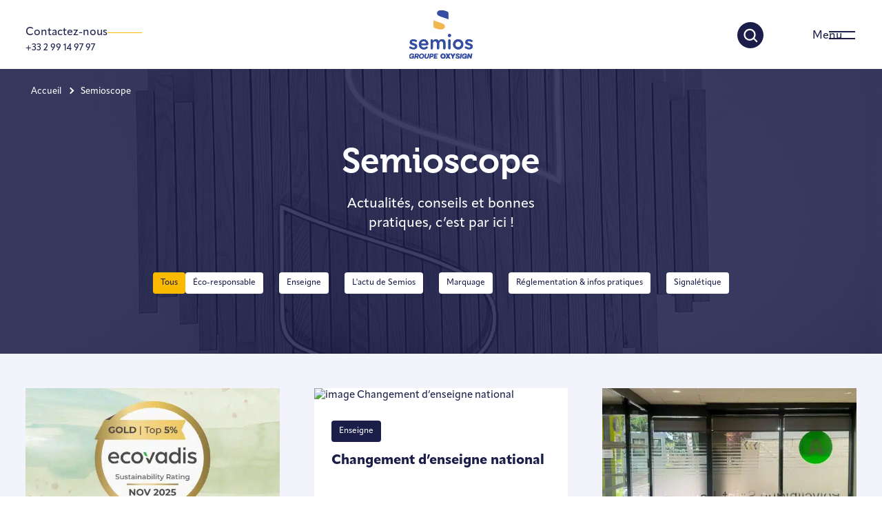

--- FILE ---
content_type: text/html; charset=UTF-8
request_url: https://www.semios.fr/semioscope/
body_size: 15440
content:
<!DOCTYPE html>
<html lang="fr-FR" class="no-js">

<head>
    <meta charset="UTF-8">
<script type="text/javascript">
/* <![CDATA[ */
var gform;gform||(document.addEventListener("gform_main_scripts_loaded",function(){gform.scriptsLoaded=!0}),document.addEventListener("gform/theme/scripts_loaded",function(){gform.themeScriptsLoaded=!0}),window.addEventListener("DOMContentLoaded",function(){gform.domLoaded=!0}),gform={domLoaded:!1,scriptsLoaded:!1,themeScriptsLoaded:!1,isFormEditor:()=>"function"==typeof InitializeEditor,callIfLoaded:function(o){return!(!gform.domLoaded||!gform.scriptsLoaded||!gform.themeScriptsLoaded&&!gform.isFormEditor()||(gform.isFormEditor()&&console.warn("The use of gform.initializeOnLoaded() is deprecated in the form editor context and will be removed in Gravity Forms 3.1."),o(),0))},initializeOnLoaded:function(o){gform.callIfLoaded(o)||(document.addEventListener("gform_main_scripts_loaded",()=>{gform.scriptsLoaded=!0,gform.callIfLoaded(o)}),document.addEventListener("gform/theme/scripts_loaded",()=>{gform.themeScriptsLoaded=!0,gform.callIfLoaded(o)}),window.addEventListener("DOMContentLoaded",()=>{gform.domLoaded=!0,gform.callIfLoaded(o)}))},hooks:{action:{},filter:{}},addAction:function(o,r,e,t){gform.addHook("action",o,r,e,t)},addFilter:function(o,r,e,t){gform.addHook("filter",o,r,e,t)},doAction:function(o){gform.doHook("action",o,arguments)},applyFilters:function(o){return gform.doHook("filter",o,arguments)},removeAction:function(o,r){gform.removeHook("action",o,r)},removeFilter:function(o,r,e){gform.removeHook("filter",o,r,e)},addHook:function(o,r,e,t,n){null==gform.hooks[o][r]&&(gform.hooks[o][r]=[]);var d=gform.hooks[o][r];null==n&&(n=r+"_"+d.length),gform.hooks[o][r].push({tag:n,callable:e,priority:t=null==t?10:t})},doHook:function(r,o,e){var t;if(e=Array.prototype.slice.call(e,1),null!=gform.hooks[r][o]&&((o=gform.hooks[r][o]).sort(function(o,r){return o.priority-r.priority}),o.forEach(function(o){"function"!=typeof(t=o.callable)&&(t=window[t]),"action"==r?t.apply(null,e):e[0]=t.apply(null,e)})),"filter"==r)return e[0]},removeHook:function(o,r,t,n){var e;null!=gform.hooks[o][r]&&(e=(e=gform.hooks[o][r]).filter(function(o,r,e){return!!(null!=n&&n!=o.tag||null!=t&&t!=o.priority)}),gform.hooks[o][r]=e)}});
/* ]]> */
</script>

    <meta http-equiv="X-UA-Compatible" content="IE=edge">
    <meta name="viewport" content="width=device-width, initial-scale=1.0, maximum-scale=5.0">
    <meta name="HandheldFriendly" content="True">
    <meta name="MobileOptimized" content="320">

    <title>Suivez l&#039;actualité de Semios</title>
<link data-rocket-prefetch href="https://www.googletagmanager.com" rel="dns-prefetch">
<link data-rocket-prefetch href="https://cdn.snitcher.com" rel="dns-prefetch">
<link data-rocket-prefetch href="https://snid.snitcher.com" rel="dns-prefetch">
<link data-rocket-prefetch href="https://get.smart-data-systems.com" rel="dns-prefetch">
<link data-rocket-prefetch href="https://cdn.dexem.net" rel="dns-prefetch">

    <link rel="shortcut icon" href="https://www.semios.fr/wp-content/themes/semios/images/favicon.ico" type="image/x-icon">
    <link rel="icon" href="https://www.semios.fr/wp-content/themes/semios/images/favicon.ico" type="image/x-icon">
    <link rel="apple-touch-icon" sizes="180x180" href="https://www.semios.fr/wp-content/themes/semios/images/apple-touch-icon.png">

    <link rel="preconnect" href="https://fonts.googleapis.com">
    <link rel="preconnect" href="https://fonts.gstatic.com" crossorigin>

    <!-- ADOBE FONT FAMILY Apparat, Apparat Light & Museo-->
    <link data-minify="1" rel="stylesheet" href="https://www.semios.fr/wp-content/cache/min/1/qfy6yxu.css?ver=1765182093">

    
    <!-- Google Tag Manager -->
    <script>
        (function(w, d, s, l, i) {
            w[l] = w[l] || [];
            w[l].push({
                'gtm.start':

                    new Date().getTime(),
                event: 'gtm.js'
            });
            var f = d.getElementsByTagName(s)[0],

                j = d.createElement(s),
                dl = l != 'dataLayer' ? '&l=' + l : '';
            j.async = true;
            j.src =

                'https://www.googletagmanager.com/gtm.js?id=' + i + dl;
            f.parentNode.insertBefore(j, f);

        })(window, document, 'script', 'dataLayer', 'GTM-KLJ9WG7S');
    </script>
    <!-- End Google Tag Manager -->

    <meta name='robots' content='index, follow, max-image-preview:large, max-snippet:-1, max-video-preview:-1' />
	<style>img:is([sizes="auto" i], [sizes^="auto," i]) { contain-intrinsic-size: 3000px 1500px }</style>
	
	<!-- This site is optimized with the Yoast SEO plugin v26.7 - https://yoast.com/wordpress/plugins/seo/ -->
	<meta name="description" content="Découvrez nos articles qui vous aideront à choisir les bons supports pour votre communication visuelle : éco-responsables, innovants..." />
	<link rel="canonical" href="https://www.semios.fr/semioscope/" />
	<link rel="next" href="https://www.semios.fr/semioscope/page/2/" />
	<meta property="og:locale" content="fr_FR" />
	<meta property="og:type" content="article" />
	<meta property="og:title" content="Suivez l&#039;actualité de Semios" />
	<meta property="og:description" content="Découvrez nos articles qui vous aideront à choisir les bons supports pour votre communication visuelle : éco-responsables, innovants..." />
	<meta property="og:url" content="https://www.semios.fr/semioscope/" />
	<meta property="og:site_name" content="semios" />
	<meta name="twitter:card" content="summary_large_image" />
	<script type="application/ld+json" class="yoast-schema-graph">{"@context":"https://schema.org","@graph":[{"@type":["WebPage","CollectionPage"],"@id":"https://www.semios.fr/semioscope/","url":"https://www.semios.fr/semioscope/","name":"Suivez l'actualité de Semios","isPartOf":{"@id":"https://www.semios.fr/#website"},"datePublished":"2019-11-14T08:10:07+00:00","dateModified":"2023-07-25T10:03:11+00:00","description":"Découvrez nos articles qui vous aideront à choisir les bons supports pour votre communication visuelle : éco-responsables, innovants...","breadcrumb":{"@id":"https://www.semios.fr/semioscope/#breadcrumb"},"inLanguage":"fr-FR"},{"@type":"BreadcrumbList","@id":"https://www.semios.fr/semioscope/#breadcrumb","itemListElement":[{"@type":"ListItem","position":1,"name":"Accueil","item":"https://www.semios.fr/"},{"@type":"ListItem","position":2,"name":"Semioscope"}]},{"@type":"WebSite","@id":"https://www.semios.fr/#website","url":"https://www.semios.fr/","name":"semios","description":"Just another WordPress site","potentialAction":[{"@type":"SearchAction","target":{"@type":"EntryPoint","urlTemplate":"https://www.semios.fr/?s={search_term_string}"},"query-input":{"@type":"PropertyValueSpecification","valueRequired":true,"valueName":"search_term_string"}}],"inLanguage":"fr-FR"}]}</script>
	<!-- / Yoast SEO plugin. -->


<link rel='dns-prefetch' href='//ajax.googleapis.com' />

<link data-minify="1" rel='stylesheet' id='wpmf-gallery-popup-style-css' href='https://www.semios.fr/wp-content/cache/min/1/wp-content/plugins/wp-media-folder/assets/css/display-gallery/magnific-popup.css?ver=1768797666' type='text/css' media='all' />
<link data-minify="1" rel='stylesheet' id='wpmf-gallery-style-css' href='https://www.semios.fr/wp-content/cache/min/1/wp-content/plugins/wp-media-folder/assets/css/display-gallery/style-display-gallery.css?ver=1768797666' type='text/css' media='all' />
<link data-minify="1" rel='stylesheet' id='wpmf-slick-style-css' href='https://www.semios.fr/wp-content/cache/min/1/wp-content/plugins/wp-media-folder/assets/js/slick/slick.css?ver=1768797666' type='text/css' media='all' />
<link data-minify="1" rel='stylesheet' id='wpmf-slick-theme-style-css' href='https://www.semios.fr/wp-content/cache/min/1/wp-content/plugins/wp-media-folder/assets/js/slick/slick-theme.css?ver=1768797666' type='text/css' media='all' />
<link data-minify="1" rel='stylesheet' id='ci_timeline_css-css' href='https://www.semios.fr/wp-content/cache/min/1/wp-content/plugins/ci_timeline/front/assets/css/ci_timeline.css?ver=1765182093' type='text/css' media='all' />
<link data-minify="1" rel='stylesheet' id='main-css' href='https://www.semios.fr/wp-content/cache/min/1/wp-content/themes/semios/css/main.css?ver=1765182093' type='text/css' media='all' />
<link data-minify="1" rel='stylesheet' id='lib-css' href='https://www.semios.fr/wp-content/cache/min/1/wp-content/themes/semios/css/lib.css?ver=1765182093' type='text/css' media='all' />
<script type="text/javascript" id="wpml-cookie-js-extra">
/* <![CDATA[ */
var wpml_cookies = {"wp-wpml_current_language":{"value":"fr","expires":1,"path":"\/"}};
var wpml_cookies = {"wp-wpml_current_language":{"value":"fr","expires":1,"path":"\/"}};
/* ]]> */
</script>
<script data-minify="1" type="text/javascript" src="https://www.semios.fr/wp-content/cache/min/1/wp-content/plugins/sitepress-multilingual-cms/res/js/cookies/language-cookie.js?ver=1765182093" id="wpml-cookie-js" defer="defer" data-wp-strategy="defer"></script>
<meta name="generator" content="WPML ver:4.8.6 stt:4;" />
<noscript><style id="rocket-lazyload-nojs-css">.rll-youtube-player, [data-lazy-src]{display:none !important;}</style></noscript>
<meta name="generator" content="WP Rocket 3.20.3" data-wpr-features="wpr_minify_js wpr_lazyload_iframes wpr_preconnect_external_domains wpr_oci wpr_cache_webp wpr_minify_css wpr_desktop" /></head>

<body class="blog wp-theme-semios" itemscope="itemscope" itemtype="http://schema.org/WebPage">

    <!-- Google Tag Manager (noscript) -->
    <noscript><iframe src="https://www.googletagmanager.com/ns.html?id=GTM-KLJ9WG7S" height="0" width="0" style="display:none;visibility:hidden"></iframe></noscript>
    <!-- End Google Tag Manager (noscript) -->

    <div class="lines">
    <div class="lines__container">
        <div class="line"></div>
        <div class="line"></div>
        <div class="line"></div>
        <div class="line"></div>
    </div>
</div>
    
<header id="mainHeader" class="mainHeader fixedToTop">
   
        <ul class="skip-links">
        <li>
            <a title="Passer les menus de navigation" href="#content">
                Passer les menus de navigation            </a>
        </li>
    </ul> 
  
    
    <div class="mainHeader__wrapper">

		<div id="pageBanner" class="mainHeader__banner">
			
			<button type="button" class="mainHeader__banner__search toggle_search"></button>
			
			<div id="toggleHeaderNav" class="mainHeader__banner__toggleNav">				
				<p class="menu-word">Menu</p>
				<div class="menu-lines">
					<span class='up-line'></span>
					<span class="middle-line"></span>
					<span class='down-line'></span>
				</div>			
			</div>
						
			 
							<a href="https://www.semios.fr" class="mainHeader__banner__logo">
							<img class="mainHeader__banner__logo--default" src="https://www.semios.fr/wp-content/themes/semios/images/semios-oxysign-dark-logo.svg" alt="Logo groupe Semios">
				<img class="mainHeader__banner__logo--light" src="https://www.semios.fr/wp-content/themes/semios/images/semios-oxysign-light-logo.svg" alt="Logo groupe Semios">
							</a>
						
			<div class="mainHeader__banner__contact" >
				<a class="contactLink" href="https://www.semios.fr/contact/" aria-label="Contactez-nous" data-text="Contactez-nous" data-text-mobile="Contact">
					<div>Contactez-nous</div>
				</a>
				<a class="telLink" href="tel:+33299149797">
					+33 2 99 14 97 97				</a>
			</div>
			
		</div>

            
        <div class="mainHeader__mainNav" id="navHeaderList">
                
			
            <div class="mainHeader__mainNav__menuWrapper">
				
									<a href="https://www.semios.fr" class="mainHeader__mainNav__logo">
									<img src="https://www.semios.fr/wp-content/themes/semios/images/semios-oxysign-light-logo.svg" alt="Logo groupe Semios">
									</a>
				
				<nav class="mainHeader__mainNav__menu">
					
					<button type="button" class="return hide" id="return">                 
					</button>
					
					<ul>         
						<li id="menu-item-5855" class="menu-item menu-item-type-post_type menu-item-object-page menu-item-has-children menu-item-5855"><a href="https://www.semios.fr/qui-sommes-nous/histoire/">Qui sommes-nous</a>
<ul class="sub-menu">
	<li id="menu-item-6254" class="menu-item menu-item-type-post_type menu-item-object-page menu-item-6254"><a href="https://www.semios.fr/qui-sommes-nous/raison-detre/">Raison d’être</a></li>
	<li id="menu-item-6412" class="menu-item menu-item-type-post_type menu-item-object-page menu-item-6412"><a href="https://www.semios.fr/qui-sommes-nous/demarche-rse/">Démarche RSE</a></li>
	<li id="menu-item-6411" class="menu-item menu-item-type-post_type menu-item-object-page menu-item-6411"><a href="https://www.semios.fr/qui-sommes-nous/innovation/">Innovation</a></li>
	<li id="menu-item-6413" class="menu-item menu-item-type-post_type menu-item-object-page menu-item-6413"><a href="https://www.semios.fr/qui-sommes-nous/histoire/">L&rsquo;histoire de Semios</a></li>
	<li id="menu-item-6410" class="menu-item menu-item-type-post_type menu-item-object-page menu-item-6410"><a href="https://www.semios.fr/qui-sommes-nous/rejoindre-semios/">Rejoindre Semios</a></li>
	<li id="menu-item-6414" class="menu-item menu-item-type-post_type menu-item-object-page menu-item-6414"><a href="https://www.semios.fr/qui-sommes-nous/infos-cles-semios/">Infos-clés Semios</a></li>
</ul>
</li>
<li id="menu-item-6312" class="menu-item menu-item-type-post_type menu-item-object-page menu-item-has-children menu-item-6312"><a href="https://www.semios.fr/nos-expertises/">Nos expertises</a>
<ul class="sub-menu">
	<li id="menu-item-6313" class="menu-item menu-item-type-post_type menu-item-object-page menu-item-6313"><a href="https://www.semios.fr/nos-expertises/les-femmes-hommes-semios/">Les Femmes &#038; Hommes Semios</a></li>
	<li id="menu-item-6428" class="menu-item menu-item-type-post_type menu-item-object-page menu-item-6428"><a href="https://www.semios.fr/nos-expertises/bureau-detude/">Bureau d’étude</a></li>
	<li id="menu-item-6353" class="menu-item menu-item-type-post_type menu-item-object-page menu-item-6353"><a href="https://www.semios.fr/nos-expertises/methodologie/">Méthodologie</a></li>
	<li id="menu-item-6314" class="menu-item menu-item-type-post_type menu-item-object-page menu-item-6314"><a href="https://www.semios.fr/nos-expertises/fabrication-interne-francaise/">Fabrication interne &#038; française</a></li>
	<li id="menu-item-6315" class="menu-item menu-item-type-post_type menu-item-object-page menu-item-6315"><a href="https://www.semios.fr/nos-expertises/reseau-dinstallation/">Réseau d’installation</a></li>
	<li id="menu-item-6316" class="menu-item menu-item-type-post_type menu-item-object-page menu-item-6316"><a href="https://www.semios.fr/nos-expertises/accompagnement-administratif/">Accompagnement administratif</a></li>
</ul>
</li>
<li id="menu-item-6860" class="menu-item menu-item-type-post_type menu-item-object-page menu-item-has-children menu-item-6860"><a href="https://www.semios.fr/agences/">Agences Semios</a>
<ul class="sub-menu">
	<li id="menu-item-6861" class="menu-item menu-item-type-post_type menu-item-object-page menu-item-6861"><a href="https://www.semios.fr/agences/agence-de-brest/">Agence de Brest</a></li>
	<li id="menu-item-6862" class="menu-item menu-item-type-post_type menu-item-object-page menu-item-6862"><a href="https://www.semios.fr/agences/agence-de-casablanca/">Agence de Casablanca</a></li>
	<li id="menu-item-6863" class="menu-item menu-item-type-post_type menu-item-object-page menu-item-6863"><a href="https://www.semios.fr/agences/agence-de-nantes/">Agence de Nantes</a></li>
	<li id="menu-item-6864" class="menu-item menu-item-type-post_type menu-item-object-page menu-item-6864"><a href="https://www.semios.fr/agences/agence-de-paris/">Agence de Paris</a></li>
	<li id="menu-item-6865" class="menu-item menu-item-type-post_type menu-item-object-page menu-item-6865"><a href="https://www.semios.fr/agences/agence-de-rennes/">Agence de Rennes</a></li>
</ul>
</li>
<li id="menu-item-731" class="menu-item menu-item-type-custom menu-item-object-custom menu-item-has-children menu-item-731"><a href="https://www.semios.fr/solutions/">Solutions</a>
<ul class="sub-menu">
	<li id="menu-item-5852" class="menu-item menu-item-type-post_type_archive menu-item-object-solution menu-item-5852"><a href="https://www.semios.fr/solutions/">Toutes les solutions</a></li>
	<li id="menu-item-738" class="menu-item menu-item-type-taxonomy menu-item-object-solution_cat menu-item-has-children menu-item-738"><a href="https://www.semios.fr/solutions/enseigne/">Enseigne</a>
	<ul class="sub-menu">
		<li id="menu-item-7027" class="menu-item menu-item-type-taxonomy menu-item-object-solution_cat menu-item-7027"><a href="https://www.semios.fr/solutions/enseigne/">Toutes les enseignes</a></li>
		<li id="menu-item-7159" class="menu-item menu-item-type-taxonomy menu-item-object-solution_cat menu-item-7159"><a href="https://www.semios.fr/solutions/enseigne-exterieure/">Enseigne extérieure</a></li>
		<li id="menu-item-7160" class="menu-item menu-item-type-taxonomy menu-item-object-solution_cat menu-item-7160"><a href="https://www.semios.fr/solutions/enseigne-interieure/">Enseigne intérieure</a></li>
	</ul>
</li>
	<li id="menu-item-739" class="menu-item menu-item-type-taxonomy menu-item-object-solution_cat menu-item-has-children menu-item-739"><a href="https://www.semios.fr/solutions/signaletique/">Signalétique</a>
	<ul class="sub-menu">
		<li id="menu-item-7026" class="menu-item menu-item-type-taxonomy menu-item-object-solution_cat menu-item-7026"><a href="https://www.semios.fr/solutions/signaletique/">Toute la signalétique</a></li>
		<li id="menu-item-7161" class="menu-item menu-item-type-taxonomy menu-item-object-solution_cat menu-item-7161"><a href="https://www.semios.fr/solutions/signaletique-exterieure/">Signalétique extérieure</a></li>
		<li id="menu-item-7162" class="menu-item menu-item-type-taxonomy menu-item-object-solution_cat menu-item-7162"><a href="https://www.semios.fr/solutions/signaletique-interieure/">Signalétique intérieure</a></li>
	</ul>
</li>
	<li id="menu-item-737" class="menu-item menu-item-type-taxonomy menu-item-object-solution_cat menu-item-has-children menu-item-737"><a href="https://www.semios.fr/solutions/marquage-personnalise/">Marquage personnalisé</a>
	<ul class="sub-menu">
		<li id="menu-item-7165" class="menu-item menu-item-type-taxonomy menu-item-object-solution_cat menu-item-7165"><a href="https://www.semios.fr/solutions/marquage-personnalise/">Tous les marquages personnalisés</a></li>
		<li id="menu-item-7169" class="menu-item menu-item-type-taxonomy menu-item-object-solution_cat menu-item-7169"><a href="https://www.semios.fr/solutions/marquage-evenementiel/">Marquage événementiel</a></li>
		<li id="menu-item-7163" class="menu-item menu-item-type-taxonomy menu-item-object-solution_cat menu-item-7163"><a href="https://www.semios.fr/solutions/vitrophanie/">Vitrophanie</a></li>
		<li id="menu-item-7170" class="menu-item menu-item-type-taxonomy menu-item-object-solution_cat menu-item-7170"><a href="https://www.semios.fr/solutions/marquage-vehicule/">Marquage véhicule</a></li>
	</ul>
</li>
	<li id="menu-item-741" class="menu-item menu-item-type-taxonomy menu-item-object-solution_cat menu-item-has-children menu-item-741"><a href="https://www.semios.fr/solutions/amenagement-decoration/">Aménagement &amp; décoration</a>
	<ul class="sub-menu">
		<li id="menu-item-7166" class="menu-item menu-item-type-taxonomy menu-item-object-solution_cat menu-item-7166"><a href="https://www.semios.fr/solutions/amenagement-decoration/">Tous les aménagements &#038; la décoration</a></li>
		<li id="menu-item-7167" class="menu-item menu-item-type-taxonomy menu-item-object-solution_cat menu-item-7167"><a href="https://www.semios.fr/solutions/amenagement-interieur/">Aménagement intérieur</a></li>
		<li id="menu-item-7164" class="menu-item menu-item-type-taxonomy menu-item-object-solution_cat menu-item-7164"><a href="https://www.semios.fr/solutions/amenagement-exterieur/">Aménagement extérieur</a></li>
		<li id="menu-item-7168" class="menu-item menu-item-type-taxonomy menu-item-object-solution_cat menu-item-7168"><a href="https://www.semios.fr/solutions/amenagement-modulable/">Aménagement modulable</a></li>
	</ul>
</li>
	<li id="menu-item-12073" class="menu-item menu-item-type-taxonomy menu-item-object-solution_cat menu-item-has-children menu-item-12073"><a href="https://www.semios.fr/solutions/enseigne-signaletique-solaires/">Enseigne &amp; signalétique solaires</a>
	<ul class="sub-menu">
		<li id="menu-item-12689" class="menu-item menu-item-type-taxonomy menu-item-object-solution_cat menu-item-12689"><a href="https://www.semios.fr/solutions/enseigne-signaletique-solaires/">Toutes les solutions solaires</a></li>
		<li id="menu-item-12074" class="menu-item menu-item-type-taxonomy menu-item-object-solution_cat menu-item-12074"><a href="https://www.semios.fr/solutions/enseigne-solaire/">Enseigne solaire</a></li>
		<li id="menu-item-12075" class="menu-item menu-item-type-taxonomy menu-item-object-solution_cat menu-item-12075"><a href="https://www.semios.fr/solutions/signaletique-solaire/">Signalétique solaire</a></li>
	</ul>
</li>
</ul>
</li>
<li id="menu-item-6255" class="menu-item menu-item-type-custom menu-item-object-custom menu-item-6255"><a href="https://www.semios.fr/references/">Références</a></li>
<li id="menu-item-6005" class="menu-item menu-item-type-post_type menu-item-object-page current-menu-item page_item page-item-57 current_page_item current_page_parent menu-item-6005"><a href="https://www.semios.fr/semioscope/" aria-current="page">Semioscope : le blog</a></li>
<li id="menu-item-5856" class="menu-item menu-item-type-post_type menu-item-object-page menu-item-5856"><a href="https://www.semios.fr/contact/">Contact</a></li>
						
					</ul>

				
				</nav>
            </div>
        </div>
        
		<div id="searchpopup" class="searchpopup">

	<img class="searchpopup__logo" src="https://www.semios.fr/wp-content/themes/semios/images/semios-oxysign-light-logo.svg" alt="Logo groupe Semios">

    <div class="searchForm__container">
     
		<button class="searchpopup__close" id="searchpopupclose"></button>

        <p class="searchForm__heading"><span>Recherchez</span></p>
        
        <form class="searchForm__form" method="get" action="https://www.semios.fr">
            <input type="text" name="s" id="search" placeholder="Effectuez votre recherche">
            <button class="searchForm__button" type="submit"></button>
        </form>
        
                <p class="searchpopup__info">
            Recherchez une solution, une réalisation dans l'une de nos agences. Découvrez l'histoire de Semios, son actualité ou toute autre information relative à Semios en saisissant votre recherche dans la barre de recherche : "Enseigne lumineuse", "Agence de Brest", "Histoire de Semios", "Panneaux d'affichage", etc. Bonne recherche !        </p>
                
    </div>
    
</div>
    </div>
</header>
<div id="content"></div>


    

<main itemscope="itemscope" itemtype="http://schema.org/WebPageElement" itemprop="mainContentOfPage">
	
	<section class="news">

        
        <div class="pageBanner">
            <div class="pageBanner__breadcrumb">
                <div class="breadcrumb">

    
    <p class="breadcrumb__container"><span><span><a href="https://www.semios.fr/">Accueil</a></span>  <span class="breadcrumb_last" aria-current="page">Semioscope</span></span></p></div>            </div>

            <div class="pageBanner__wrapper">
                <h1 class="pageBanner__title">
                    Semioscope                </h1>

                                <p class="news__hook">
                    Actualités, conseils et bonnes <br> pratiques, c’est par ici !                </p>
                        
            </div>
            
            <picture class="pageBanner__picture">
                <img class="pageBanner__image" loading="lazy" src="https://www.semios.fr/wp-content/uploads/2024/09/enseigniste-semios-rotated.jpg.webp">
            </picture>

            <!-- FILTER --> 
                            <div class="news__filter">
                    <a class="allNews  " href="https://www.semios.fr/semioscope/">Tous </a>

                    <form class="news__filter__form" method="GET">   
                                                    <button type="submit" name="cat" value="eco-responsable" >Éco-responsable</button>
                                                    <button type="submit" name="cat" value="enseigne" >Enseigne</button>
                                                    <button type="submit" name="cat" value="actu" >L'actu de Semios</button>
                                                    <button type="submit" name="cat" value="marquage" >Marquage</button>
                                                    <button type="submit" name="cat" value="info" >Réglementation &amp; infos pratiques</button>
                                                    <button type="submit" name="cat" value="signaletique" >Signalétique</button>
                                            </form>
                </div>
                        <!-- END FILTER -->
        </div>


        <div class="news__list" id="news_list">
            <div class="news__list__wrapper">
                <div class="news__list__items">
                    
<a href="https://www.semios.fr/semios-rennes-est-ecovadis-gold/" class="news__item item">

            <picture class="news__item__picture">
            <img class="news__item__image" loading="lazy" src="https://www.semios.fr/wp-content/uploads/2025/11/ecovadis-2025-blog-semios.jpg.webp" alt="image Semios Rennes est Ecovadis Gold">
        </picture>
        <div class="news__item__content">
                    <div class="news__item__category">
                L'actu de Semios        </div>
        
        <h3 class="news__item__title">      
            Semios Rennes est Ecovadis Gold        </h3>

        <div class="news__item__desc">
            Semios Rennes confirme une nouvelle fois son engagement en matière de RSE en figurant parmi les 5 % d’entreprises les plus performantes évaluées cette année, grâce à l’obtention de la médaille Gold. Cette distinction s’inscrit dans la continuité de plusieurs années d’engagement, de structuration et d’amélioration continue. Conception durable, achats responsables, sobriété énergétique, politique RH inclusive, lutte contre les discriminations, transparence… autant de pratiques que nous faisons évoluer pas à pas. Un résultat collectif, porté par chaque équipe, chaque métier et chaque projet.        </div>

        <span class="news__item__link"></span>

    </div>

</a>
<a href="https://www.semios.fr/changement-denseigne-national/" class="news__item item">

            <picture class="news__item__picture">
            <img class="news__item__image" loading="lazy" src="https://www.semios.fr/wp-content/uploads/2020/01/enseigne-bonobo-semios-rennes-640x360.webp" alt="image Changement d’enseigne national">
        </picture>
        <div class="news__item__content">
                    <div class="news__item__category">
                Enseigne        </div>
        
        <h3 class="news__item__title">      
            Changement d’enseigne national        </h3>

        <div class="news__item__desc">
            Remplacer toutes les enseignes d’un réseau à l’échelle nationale, c’est un projet à la fois stratégique et hautement opérationnel. Entre autorisations locales, audit technique, industrialisation, logistique et poses coordonnées sur des centaines de sites, chaque décision influe sur le planning, le budget et l’image de marque. Comment réussir un changement d’enseigne national, du cadrage à la réception ?
        </div>

        <span class="news__item__link"></span>

    </div>

</a>
<a href="https://www.semios.fr/film-depoli-pour-vos-bureaux/" class="news__item item">

            <picture class="news__item__picture">
            <img class="news__item__image" loading="lazy" src="https://www.semios.fr/wp-content/uploads/2024/09/vitrophanie-interieure-polyclinique-saint-laurent-semios-640x360.jpg.webp" alt="image Film dépoli pour vos bureaux">
        </picture>
        <div class="news__item__content">
                    <div class="news__item__category">
                Marquage        </div>
        
        <h3 class="news__item__title">      
            Film dépoli pour vos bureaux        </h3>

        <div class="news__item__desc">
            Dans des espaces largement vitrés, le film dépoli de bureau s’impose comme une solution simple et élégante pour concilier confidentialité, circulation de la lumière et cohérence esthétique. Au-delà d’un effet « verre sablé », il ouvre un véritable champ de possibilités graphiques et fonctionnelles : zonage des open spaces, signalétique discrète, mise en valeur de salles de réunion, amélioration du confort visuel… Découvrons toutes ces possibilités ensemble ! 

        </div>

        <span class="news__item__link"></span>

    </div>

</a>
<a href="https://www.semios.fr/retour-sur-le-semios-day-2025/" class="news__item item">

            <picture class="news__item__picture">
            <img class="news__item__image" loading="lazy" src="https://www.semios.fr/wp-content/uploads/2025/08/semios-day-2025-600x360.jpg.webp" alt="image Retour sur le Semios Day 2025">
        </picture>
        <div class="news__item__content">
                    <div class="news__item__category">
                L'actu de Semios        </div>
        
        <h3 class="news__item__title">      
            Retour sur le Semios Day 2025        </h3>

        <div class="news__item__desc">
            Retour sur notre séminaire interne devenu un rendez-vous incontournable : le Semios Day. Véritable temps fort de la vie d’entreprise, il rassemble pendant 2 jours l’ensemble des collaborateurs venus de nos différentes agences (Brest, Nantes, Paris, Rennes) autour d’un moment de partage, d’échanges et de convivialité.
        </div>

        <span class="news__item__link"></span>

    </div>

</a>
<a href="https://www.semios.fr/fabricant-denseignes-responsable-limportance-du-choix-des-fournisseurs/" class="news__item item">

            <picture class="news__item__picture">
            <img class="news__item__image" loading="lazy" src="https://www.semios.fr/wp-content/uploads/2025/04/carte_ancrage_territorial_semios-640x360.webp" alt="image Fabricant d’enseignes responsable : l’importance du choix des fournisseurs">
        </picture>
        <div class="news__item__content">
                    <div class="news__item__category">
                Éco-responsable        </div>
        
        <h3 class="news__item__title">      
            Fabricant d’enseignes responsable : l’importance du choix des fournisseurs        </h3>

        <div class="news__item__desc">
            Le choix des fournisseurs est un levier essentiel pour garantir la qualité et la fiabilité d’une enseigne. Semios, fabricant d’enseignes responsable, collabore avec 95 % de partenaires implantés en France, dont 57 % en Bretagne. Cette approche locale renforce la réactivité, la qualité et la durabilité de chaque projet.        </div>

        <span class="news__item__link"></span>

    </div>

</a>
<a href="https://www.semios.fr/signaletique-detage-guide-complet-pour-un-projet-reussi/" class="news__item item">

            <picture class="news__item__picture">
            <img class="news__item__image" loading="lazy" src="https://www.semios.fr/wp-content/uploads/2024/07/signaletique-irt-semios-640x360.webp" alt="image Signalétique d’étage : guide complet pour un projet réussi">
        </picture>
        <div class="news__item__content">
                    <div class="news__item__category">
                Signalétique        </div>
        
        <h3 class="news__item__title">      
            Signalétique d’étage : guide complet pour un projet réussi        </h3>

        <div class="news__item__desc">
            La signalétique d’étage est un élément incontournable dans tout bâtiment accueillant du public : immeubles de bureaux, hôpitaux, établissements scolaires, hôtels ou encore centres commerciaux. Bien conçue, elle facilite l’orientation des visiteurs, améliore l’accessibilité et valorise l’image de l’organisation. Explorons ensemble tous les points d'attention à prendre en compte lors de la conception d'une signalétique d'étage.
        </div>

        <span class="news__item__link"></span>

    </div>

</a>
<a href="https://www.semios.fr/semios-rejoint-oxysign/" class="news__item item">

            <picture class="news__item__picture">
            <img class="news__item__image" loading="lazy" src="https://www.semios.fr/wp-content/uploads/2025/04/signature_converted-640x360.webp" alt="image Semios rejoint Oxysign">
        </picture>
        <div class="news__item__content">
                    <div class="news__item__category">
                L'actu de Semios        </div>
        
        <h3 class="news__item__title">      
            Semios rejoint Oxysign        </h3>

        <div class="news__item__desc">
            Excellente nouvelle ! Semios rejoint le groupe Oxysign !
Semios a le plaisir d'annoncer une étape historique de son développement : notre entreprise a rejoint le Groupe Oxysign, spécialiste français du marquage technique et de la signalétique.
Ensemble, nous faisons naître une major française de la signalétique !
        </div>

        <span class="news__item__link"></span>

    </div>

</a>
<a href="https://www.semios.fr/la-reglementation-des-enseignes-guide-complet-pour-les-professionnels/" class="news__item item">

            <picture class="news__item__picture">
            <img class="news__item__image" loading="lazy" src="https://www.semios.fr/wp-content/uploads/2024/06/exemple-cerfa-640x360.webp" alt="image La réglementation des enseignes : guide complet pour les professionnels">
        </picture>
        <div class="news__item__content">
                    <div class="news__item__category">
                Réglementation &amp; infos pratiques        </div>
        
        <h3 class="news__item__title">      
            La réglementation des enseignes : guide complet pour les professionnels        </h3>

        <div class="news__item__desc">
            La réglementation des enseignes en France est encadrée par plusieurs textes législatifs et réglementaires. Le Code de l'environnement, le Code de l'urbanisme et divers arrêtés municipaux définissent les règles à respecter pour l'installation et l'exploitation des enseignes. Ces règles visent à harmoniser les supports de communication visuelle qui servent à vous signaler tout en préservant le cadre de vie. Explorons les ensemble !        </div>

        <span class="news__item__link"></span>

    </div>

</a>
<a href="https://www.semios.fr/deploiement-denseignes-les-etapes-cles-pour-une-mise-en-place-efficace/" class="news__item item">

            <picture class="news__item__picture">
            <img class="news__item__image" loading="lazy" src="https://www.semios.fr/wp-content/uploads/2023/09/enseigne-lettre-a-lettre-lumineuse-audika-semios-1-640x360.jpg.webp" alt="image Déploiement d&rsquo;enseignes : les étapes clés pour une mise en place efficace">
        </picture>
        <div class="news__item__content">
                    <div class="news__item__category">
                Enseigne        </div>
        
        <h3 class="news__item__title">      
            Déploiement d&rsquo;enseignes : les étapes clés pour une mise en place efficace        </h3>

        <div class="news__item__desc">
            Le succès d’un déploiement d'enseignes au niveau national repose, entre autres, sur une méthodologie claire, une organisation rigoureuse, une vraie capacité de fabrication et une expertise dans les projets de grande envergure. Depuis plus de 50 ans, Semios accompagne de nombreux Grands Comptes nationaux dans le déploiement de leur image partout en France. De la conception à la maintenance en passant par la fabrication, passons ensemble au crible chacune des étapes clés d'un déploiement d'enseignes réussi.         </div>

        <span class="news__item__link"></span>

    </div>

</a>                </div>

                                    <div class="news__linkMore">    
                        <button type="button" id="news_more">
                            Voir plus d'articles                        </button>
                    </div>
                            </div>    
        </div>  
    </section>
</main>


	
	<footer class="footer">
    
    <nav class="footer__mainNav">
        <div class="footer__mainNav__wrapper">
            <!-- Menu "Nous contacter" -->
            <div class="footer__mainNav__menu">
                <ul class="menuFooterNav">
                    <li id="menu-item-587" class="menu-item menu-item-type-custom menu-item-object-custom menu-item-has-children menu-item-587"><a>Nous contacter</a>
<ul class="sub-menu">
	<li id="menu-item-586" class="menu-item menu-item-type-post_type menu-item-object-page menu-item-586"><a href="https://www.semios.fr/contact/">Par mail</a></li>
	<li id="menu-item-585" class="menu-item menu-item-type-post_type menu-item-object-page menu-item-585"><a href="https://www.semios.fr/agences/">Nous trouver</a></li>
</ul>
</li>
                </ul>

                <a class="telLink" href="tel:+33299149797">
                    +33 2 99 14 97 97                </a>

                <div class="footer__mainNav__rs">
                                            <a href="https://fr.linkedin.com/company/groupe-semios" class="rs linkedin" target="_blank" aria-label="linkedin link"></a>
                                
                                            <a href="https://www.instagram.com/semios_france/" class="rs instagram" target="_blank" aria-label="instagram link"></a>
                                
                                    </div> 
            </div>

            
            <!-- Menu "Nous rejoindre" -->
            <div class="footer__mainNav__menu">
                <ul class="menuFooterNav">
                    <li id="menu-item-588" class="menu-item menu-item-type-custom menu-item-object-custom menu-item-has-children menu-item-588"><a>Nous rejoindre</a>
<ul class="sub-menu">
	<li id="menu-item-560" class="menu-item menu-item-type-post_type menu-item-object-page menu-item-560"><a href="https://www.semios.fr/nous-rejoindre/offres-demploi/">Offres d’emploi</a></li>
	<li id="menu-item-561" class="menu-item menu-item-type-post_type menu-item-object-page menu-item-561"><a href="https://www.semios.fr/nous-rejoindre/candidature-spontanee/">Candidature spontanée</a></li>
	<li id="menu-item-6809" class="menu-item menu-item-type-post_type menu-item-object-page menu-item-6809"><a href="https://www.semios.fr/qui-sommes-nous/rejoindre-semios/">Rejoindre Semios</a></li>
</ul>
</li>
                </ul>      
            </div>

            
            <!-- Menu "Liste des agences" -->
            <div class="footer__mainNav__menu">
                <ul class="menuFooterNav">
                    <li id="menu-item-5843" class="menu-item menu-item-type-post_type menu-item-object-page menu-item-has-children menu-item-5843"><a href="https://www.semios.fr/agences/">Liste des agences</a>
<ul class="sub-menu">
	<li id="menu-item-5844" class="menu-item menu-item-type-post_type menu-item-object-page menu-item-5844"><a href="https://www.semios.fr/agences/agence-de-brest/">Agence de Brest</a></li>
	<li id="menu-item-5846" class="menu-item menu-item-type-post_type menu-item-object-page menu-item-5846"><a href="https://www.semios.fr/agences/agence-de-nantes/">Agence de Nantes</a></li>
	<li id="menu-item-5848" class="menu-item menu-item-type-post_type menu-item-object-page menu-item-5848"><a href="https://www.semios.fr/agences/agence-de-rennes/">Agence de Rennes</a></li>
	<li id="menu-item-5847" class="menu-item menu-item-type-post_type menu-item-object-page menu-item-5847"><a href="https://www.semios.fr/agences/agence-de-paris/">Agence de Paris</a></li>
	<li id="menu-item-5845" class="menu-item menu-item-type-post_type menu-item-object-page menu-item-5845"><a href="https://www.semios.fr/agences/agence-de-casablanca/">Agence de Casablanca</a></li>
</ul>
</li>
                </ul>           
            </div>

            <!-- Formulaire newsletter" -->
                        <div class="footer__mainNav__newsletter">
                <p class="footer__mainNav__newsletter__title">
                    Je souhaite m’inscrire à la newsletter                </p>
                
                <div class='gf_browser_unknown gform_wrapper gform_legacy_markup_wrapper gform-theme--no-framework' data-form-theme='legacy' data-form-index='0' id='gform_wrapper_1' ><div id='gf_1' class='gform_anchor' tabindex='-1'></div><form method='post' enctype='multipart/form-data' target='gform_ajax_frame_1' id='gform_1'  action='/semioscope/#gf_1' data-formid='1' novalidate>
                        <div class='gform-body gform_body'><ul id='gform_fields_1' class='gform_fields top_label form_sublabel_below description_below validation_below'><li id="field_1_4" class="gfield gfield--type-honeypot gform_validation_container field_sublabel_below gfield--has-description field_description_below field_validation_below gfield_visibility_visible"  ><label class='gfield_label gform-field-label' for='input_1_4'>Facebook</label><div class='ginput_container'><input name='input_4' id='input_1_4' type='text' value='' autocomplete='new-password'/></div><div class='gfield_description' id='gfield_description_1_4'>Ce champ n’est utilisé qu’à des fins de validation et devrait rester inchangé.</div></li><li id="field_1_2" class="gfield gfield--type-email gfield_contains_required field_sublabel_below gfield--no-description field_description_below field_validation_below gfield_visibility_visible"  ><label class='gfield_label gform-field-label' for='input_1_2'>E-mail<span class="gfield_required"><span class="gfield_required gfield_required_asterisk">*</span></span></label><div class='ginput_container ginput_container_email'>
                            <input name='input_2' id='input_1_2' type='email' value='' class='medium'   placeholder='Mon email' aria-required="true" aria-invalid="false"  />
                        </div></li><li id="field_1_3" class="gfield gfield--type-consent gfield--type-choice gfield--input-type-consent gfield_contains_required field_sublabel_below gfield--no-description field_description_below field_validation_below gfield_visibility_visible"  ><label class='gfield_label gform-field-label gfield_label_before_complex' >Respect de vos données personnelles<span class="gfield_required"><span class="gfield_required gfield_required_asterisk">*</span></span></label><div class='ginput_container ginput_container_consent'><input name='input_3.1' id='input_1_3_1' type='checkbox' value='1'   aria-required="true" aria-invalid="false"   /> <label class="gform-field-label gform-field-label--type-inline gfield_consent_label" for='input_1_3_1' >En soumettant ce formulaire de contact, j'accepte que les informations saisies soient exploitées dans le cadre de ma demande.</label><input type='hidden' name='input_3.2' value='En soumettant ce formulaire de contact, j&#039;accepte que les informations saisies soient exploitées dans le cadre de ma demande.' class='gform_hidden' /><input type='hidden' name='input_3.3' value='8' class='gform_hidden' /></div></li></ul></div>
        <div class='gform-footer gform_footer top_label'> <button type="submit" class="button gform_button gform_submit_button" id="gform_submit_button_1"><span>Je m'inscris</span></button> <input type='hidden' name='gform_ajax' value='form_id=1&amp;title=&amp;description=&amp;tabindex=0&amp;theme=legacy&amp;styles=[]&amp;hash=cf235ba6586617b2154c84f811d1b9c5' />
            <input type='hidden' class='gform_hidden' name='gform_submission_method' data-js='gform_submission_method_1' value='iframe' />
            <input type='hidden' class='gform_hidden' name='gform_theme' data-js='gform_theme_1' id='gform_theme_1' value='legacy' />
            <input type='hidden' class='gform_hidden' name='gform_style_settings' data-js='gform_style_settings_1' id='gform_style_settings_1' value='[]' />
            <input type='hidden' class='gform_hidden' name='is_submit_1' value='1' />
            <input type='hidden' class='gform_hidden' name='gform_submit' value='1' />
            
            <input type='hidden' class='gform_hidden' name='gform_unique_id' value='' />
            <input type='hidden' class='gform_hidden' name='state_1' value='[base64]' />
            <input type='hidden' autocomplete='off' class='gform_hidden' name='gform_target_page_number_1' id='gform_target_page_number_1' value='0' />
            <input type='hidden' autocomplete='off' class='gform_hidden' name='gform_source_page_number_1' id='gform_source_page_number_1' value='1' />
            <input type='hidden' name='gform_field_values' value='' />
            
        </div>
                        </form>
                        </div>
		                <iframe style='display:none;width:0px;height:0px;' src='about:blank' name='gform_ajax_frame_1' id='gform_ajax_frame_1' title='Cette iframe contient la logique nécessaire pour manipuler Gravity Forms avec Ajax.'></iframe>
		                <script type="text/javascript">
/* <![CDATA[ */
 gform.initializeOnLoaded( function() {gformInitSpinner( 1, 'https://www.semios.fr/wp-content/plugins/gravityforms/images/spinner.svg', true );jQuery('#gform_ajax_frame_1').on('load',function(){var contents = jQuery(this).contents().find('*').html();var is_postback = contents.indexOf('GF_AJAX_POSTBACK') >= 0;if(!is_postback){return;}var form_content = jQuery(this).contents().find('#gform_wrapper_1');var is_confirmation = jQuery(this).contents().find('#gform_confirmation_wrapper_1').length > 0;var is_redirect = contents.indexOf('gformRedirect(){') >= 0;var is_form = form_content.length > 0 && ! is_redirect && ! is_confirmation;var mt = parseInt(jQuery('html').css('margin-top'), 10) + parseInt(jQuery('body').css('margin-top'), 10) + 100;if(is_form){jQuery('#gform_wrapper_1').html(form_content.html());if(form_content.hasClass('gform_validation_error')){jQuery('#gform_wrapper_1').addClass('gform_validation_error');} else {jQuery('#gform_wrapper_1').removeClass('gform_validation_error');}setTimeout( function() { /* delay the scroll by 50 milliseconds to fix a bug in chrome */ jQuery(document).scrollTop(jQuery('#gform_wrapper_1').offset().top - mt); }, 50 );if(window['gformInitDatepicker']) {gformInitDatepicker();}if(window['gformInitPriceFields']) {gformInitPriceFields();}var current_page = jQuery('#gform_source_page_number_1').val();gformInitSpinner( 1, 'https://www.semios.fr/wp-content/plugins/gravityforms/images/spinner.svg', true );jQuery(document).trigger('gform_page_loaded', [1, current_page]);window['gf_submitting_1'] = false;}else if(!is_redirect){var confirmation_content = jQuery(this).contents().find('.GF_AJAX_POSTBACK').html();if(!confirmation_content){confirmation_content = contents;}jQuery('#gform_wrapper_1').replaceWith(confirmation_content);jQuery(document).scrollTop(jQuery('#gf_1').offset().top - mt);jQuery(document).trigger('gform_confirmation_loaded', [1]);window['gf_submitting_1'] = false;wp.a11y.speak(jQuery('#gform_confirmation_message_1').text());}else{jQuery('#gform_1').append(contents);if(window['gformRedirect']) {gformRedirect();}}jQuery(document).trigger("gform_pre_post_render", [{ formId: "1", currentPage: "current_page", abort: function() { this.preventDefault(); } }]);        if (event && event.defaultPrevented) {                return;        }        const gformWrapperDiv = document.getElementById( "gform_wrapper_1" );        if ( gformWrapperDiv ) {            const visibilitySpan = document.createElement( "span" );            visibilitySpan.id = "gform_visibility_test_1";            gformWrapperDiv.insertAdjacentElement( "afterend", visibilitySpan );        }        const visibilityTestDiv = document.getElementById( "gform_visibility_test_1" );        let postRenderFired = false;        function triggerPostRender() {            if ( postRenderFired ) {                return;            }            postRenderFired = true;            gform.core.triggerPostRenderEvents( 1, current_page );            if ( visibilityTestDiv ) {                visibilityTestDiv.parentNode.removeChild( visibilityTestDiv );            }        }        function debounce( func, wait, immediate ) {            var timeout;            return function() {                var context = this, args = arguments;                var later = function() {                    timeout = null;                    if ( !immediate ) func.apply( context, args );                };                var callNow = immediate && !timeout;                clearTimeout( timeout );                timeout = setTimeout( later, wait );                if ( callNow ) func.apply( context, args );            };        }        const debouncedTriggerPostRender = debounce( function() {            triggerPostRender();        }, 200 );        if ( visibilityTestDiv && visibilityTestDiv.offsetParent === null ) {            const observer = new MutationObserver( ( mutations ) => {                mutations.forEach( ( mutation ) => {                    if ( mutation.type === 'attributes' && visibilityTestDiv.offsetParent !== null ) {                        debouncedTriggerPostRender();                        observer.disconnect();                    }                });            });            observer.observe( document.body, {                attributes: true,                childList: false,                subtree: true,                attributeFilter: [ 'style', 'class' ],            });        } else {            triggerPostRender();        }    } );} ); 
/* ]]> */
</script>
            
            </div>
                    </div>
    </nav>
      
    <nav class="footer__subNav">
        <div class="footer__subNav__wrapper">
            <ul>
                <li id="menu-item-713" class="menu-item menu-item-type-post_type menu-item-object-page menu-item-713"><a href="https://www.semios.fr/politique-de-confidentialite/">Politique de confidentialité</a></li>
<li id="menu-item-714" class="menu-item menu-item-type-post_type menu-item-object-page menu-item-714"><a href="https://www.semios.fr/mentions-legales/">Mentions légales</a></li>
<li id="menu-item-715" class="menu-item menu-item-type-post_type menu-item-object-page menu-item-715"><a href="https://www.semios.fr/plan-du-site/">Plan du site</a></li>
            </ul> 
        </div>
    </nav>
       

</footer>
	
		<script type="speculationrules">
{"prefetch":[{"source":"document","where":{"and":[{"href_matches":"\/*"},{"not":{"href_matches":["\/wp-*.php","\/wp-admin\/*","\/wp-content\/uploads\/*","\/wp-content\/*","\/wp-content\/plugins\/*","\/wp-content\/themes\/semios\/*","\/*\\?(.+)"]}},{"not":{"selector_matches":"a[rel~=\"nofollow\"]"}},{"not":{"selector_matches":".no-prefetch, .no-prefetch a"}}]},"eagerness":"conservative"}]}
</script>
<script data-minify="1" type="text/javascript" src="https://www.semios.fr/wp-content/cache/min/1/ajax/libs/jquery/3.7.1/jquery.min.js?ver=1765182093" id="jquery-js"></script>
<script type="text/javascript" src="https://www.semios.fr/wp-includes/js/imagesloaded.min.js?ver=5.0.0" id="imagesloaded-js"></script>
<script type="text/javascript" src="https://www.semios.fr/wp-includes/js/masonry.min.js?ver=4.2.2" id="masonry-js"></script>
<script type="text/javascript" src="https://www.semios.fr/wp-includes/js/jquery/jquery.masonry.min.js?ver=3.1.2b" id="jquery-masonry-js"></script>
<script data-minify="1" type="text/javascript" src="https://www.semios.fr/wp-content/cache/min/1/wp-content/plugins/ci_timeline/front/assets/js/ci_timeline.js?ver=1765182093" id="ci_timeline_js-js"></script>
<script data-minify="1" type="text/javascript" src="https://www.semios.fr/wp-content/cache/min/1/wp-content/themes/semios/js/lib.js?ver=1765182093" id="ci_lib-js"></script>
<script type="text/javascript" id="ci_main-js-extra">
/* <![CDATA[ */
var MyAjax = {"ajaxurl":"https:\/\/www.semios.fr\/wp-admin\/admin-ajax.php"};
/* ]]> */
</script>
<script data-minify="1" type="text/javascript" src="https://www.semios.fr/wp-content/cache/min/1/wp-content/themes/semios/js/main.js?ver=1765182093" id="ci_main-js"></script>
<script type="text/javascript" src="https://www.semios.fr/wp-includes/js/dist/dom-ready.min.js?ver=f77871ff7694fffea381" id="wp-dom-ready-js"></script>
<script type="text/javascript" src="https://www.semios.fr/wp-includes/js/dist/hooks.min.js?ver=4d63a3d491d11ffd8ac6" id="wp-hooks-js"></script>
<script type="text/javascript" src="https://www.semios.fr/wp-includes/js/dist/i18n.min.js?ver=5e580eb46a90c2b997e6" id="wp-i18n-js"></script>
<script type="text/javascript" id="wp-i18n-js-after">
/* <![CDATA[ */
wp.i18n.setLocaleData( { 'text direction\u0004ltr': [ 'ltr' ] } );
/* ]]> */
</script>
<script type="text/javascript" id="wp-a11y-js-translations">
/* <![CDATA[ */
( function( domain, translations ) {
	var localeData = translations.locale_data[ domain ] || translations.locale_data.messages;
	localeData[""].domain = domain;
	wp.i18n.setLocaleData( localeData, domain );
} )( "default", {"translation-revision-date":"2025-11-14 09:25:54+0000","generator":"GlotPress\/4.0.3","domain":"messages","locale_data":{"messages":{"":{"domain":"messages","plural-forms":"nplurals=2; plural=n > 1;","lang":"fr"},"Notifications":["Notifications"]}},"comment":{"reference":"wp-includes\/js\/dist\/a11y.js"}} );
/* ]]> */
</script>
<script type="text/javascript" src="https://www.semios.fr/wp-includes/js/dist/a11y.min.js?ver=3156534cc54473497e14" id="wp-a11y-js"></script>
<script type="text/javascript" defer='defer' src="https://www.semios.fr/wp-content/plugins/gravityforms/js/jquery.json.min.js?ver=2.9.25" id="gform_json-js"></script>
<script type="text/javascript" id="gform_gravityforms-js-extra">
/* <![CDATA[ */
var gform_i18n = {"datepicker":{"days":{"monday":"Lun","tuesday":"Mar","wednesday":"Mer","thursday":"Jeu","friday":"Ven","saturday":"Sam","sunday":"Dim"},"months":{"january":"Janvier","february":"F\u00e9vrier","march":"Mars","april":"Avril","may":"Mai","june":"Juin","july":"Juillet","august":"Ao\u00fbt","september":"Septembre","october":"Octobre","november":"Novembre","december":"D\u00e9cembre"},"firstDay":1,"iconText":"S\u00e9lectionner une date"}};
var gf_legacy_multi = [];
var gform_gravityforms = {"strings":{"invalid_file_extension":"Ce type de fichier n\u2019est pas autoris\u00e9. Seuls les formats suivants sont autoris\u00e9s\u00a0:","delete_file":"Supprimer ce fichier","in_progress":"en cours","file_exceeds_limit":"Le fichier d\u00e9passe la taille autoris\u00e9e.","illegal_extension":"Ce type de fichier n\u2019est pas autoris\u00e9.","max_reached":"Nombre de fichiers maximal atteint","unknown_error":"Une erreur s\u2019est produite lors de la sauvegarde du fichier sur le serveur","currently_uploading":"Veuillez attendre la fin du t\u00e9l\u00e9versement","cancel":"Annuler","cancel_upload":"Annuler ce t\u00e9l\u00e9versement","cancelled":"Annul\u00e9","error":"Erreur","message":"Message"},"vars":{"images_url":"https:\/\/www.semios.fr\/wp-content\/plugins\/gravityforms\/images"}};
var gf_global = {"gf_currency_config":{"name":"Euro","symbol_left":"","symbol_right":"&#8364;","symbol_padding":" ","thousand_separator":".","decimal_separator":",","decimals":2,"code":"EUR"},"base_url":"https:\/\/www.semios.fr\/wp-content\/plugins\/gravityforms","number_formats":[],"spinnerUrl":"https:\/\/www.semios.fr\/wp-content\/plugins\/gravityforms\/images\/spinner.svg","version_hash":"18e7417bfb8f32339e6623b80c6acc69","strings":{"newRowAdded":"Nouvelle ligne ajout\u00e9e.","rowRemoved":"Rang\u00e9e supprim\u00e9e","formSaved":"Le formulaire a \u00e9t\u00e9 enregistr\u00e9. Le contenu contient le lien pour retourner et terminer le formulaire."}};
/* ]]> */
</script>
<script type="text/javascript" defer='defer' src="https://www.semios.fr/wp-content/plugins/gravityforms/js/gravityforms.min.js?ver=2.9.25" id="gform_gravityforms-js"></script>
<script type="text/javascript" defer='defer' src="https://www.semios.fr/wp-content/plugins/gravityforms/js/placeholders.jquery.min.js?ver=2.9.25" id="gform_placeholder-js"></script>
<script type="text/javascript" defer='defer' src="https://www.semios.fr/wp-content/plugins/gravityforms/assets/js/dist/utils.min.js?ver=48a3755090e76a154853db28fc254681" id="gform_gravityforms_utils-js"></script>
<script type="text/javascript" defer='defer' src="https://www.semios.fr/wp-content/plugins/gravityforms/assets/js/dist/vendor-theme.min.js?ver=4f8b3915c1c1e1a6800825abd64b03cb" id="gform_gravityforms_theme_vendors-js"></script>
<script type="text/javascript" id="gform_gravityforms_theme-js-extra">
/* <![CDATA[ */
var gform_theme_config = {"common":{"form":{"honeypot":{"version_hash":"18e7417bfb8f32339e6623b80c6acc69"},"ajax":{"ajaxurl":"https:\/\/www.semios.fr\/wp-admin\/admin-ajax.php","ajax_submission_nonce":"705fb410f4","i18n":{"step_announcement":"\u00c9tape %1$s de %2$s, %3$s","unknown_error":"Une erreur inconnue s\u2018est produite lors du traitement de votre demande. Veuillez r\u00e9essayer."}}}},"hmr_dev":"","public_path":"https:\/\/www.semios.fr\/wp-content\/plugins\/gravityforms\/assets\/js\/dist\/","config_nonce":"6136ba55d4"};
/* ]]> */
</script>
<script type="text/javascript" defer='defer' src="https://www.semios.fr/wp-content/plugins/gravityforms/assets/js/dist/scripts-theme.min.js?ver=244d9e312b90e462b62b2d9b9d415753" id="gform_gravityforms_theme-js"></script>
<script type="text/javascript">
/* <![CDATA[ */
 gform.initializeOnLoaded( function() { jQuery(document).on('gform_post_render', function(event, formId, currentPage){if(formId == 1) {if(typeof Placeholders != 'undefined'){
                        Placeholders.enable();
                    }} } );jQuery(document).on('gform_post_conditional_logic', function(event, formId, fields, isInit){} ) } ); 
/* ]]> */
</script>
<script type="text/javascript">
/* <![CDATA[ */
 gform.initializeOnLoaded( function() {jQuery(document).trigger("gform_pre_post_render", [{ formId: "1", currentPage: "1", abort: function() { this.preventDefault(); } }]);        if (event && event.defaultPrevented) {                return;        }        const gformWrapperDiv = document.getElementById( "gform_wrapper_1" );        if ( gformWrapperDiv ) {            const visibilitySpan = document.createElement( "span" );            visibilitySpan.id = "gform_visibility_test_1";            gformWrapperDiv.insertAdjacentElement( "afterend", visibilitySpan );        }        const visibilityTestDiv = document.getElementById( "gform_visibility_test_1" );        let postRenderFired = false;        function triggerPostRender() {            if ( postRenderFired ) {                return;            }            postRenderFired = true;            gform.core.triggerPostRenderEvents( 1, 1 );            if ( visibilityTestDiv ) {                visibilityTestDiv.parentNode.removeChild( visibilityTestDiv );            }        }        function debounce( func, wait, immediate ) {            var timeout;            return function() {                var context = this, args = arguments;                var later = function() {                    timeout = null;                    if ( !immediate ) func.apply( context, args );                };                var callNow = immediate && !timeout;                clearTimeout( timeout );                timeout = setTimeout( later, wait );                if ( callNow ) func.apply( context, args );            };        }        const debouncedTriggerPostRender = debounce( function() {            triggerPostRender();        }, 200 );        if ( visibilityTestDiv && visibilityTestDiv.offsetParent === null ) {            const observer = new MutationObserver( ( mutations ) => {                mutations.forEach( ( mutation ) => {                    if ( mutation.type === 'attributes' && visibilityTestDiv.offsetParent !== null ) {                        debouncedTriggerPostRender();                        observer.disconnect();                    }                });            });            observer.observe( document.body, {                attributes: true,                childList: false,                subtree: true,                attributeFilter: [ 'style', 'class' ],            });        } else {            triggerPostRender();        }    } ); 
/* ]]> */
</script>
<script>window.lazyLoadOptions={elements_selector:"iframe[data-lazy-src]",data_src:"lazy-src",data_srcset:"lazy-srcset",data_sizes:"lazy-sizes",class_loading:"lazyloading",class_loaded:"lazyloaded",threshold:300,callback_loaded:function(element){if(element.tagName==="IFRAME"&&element.dataset.rocketLazyload=="fitvidscompatible"){if(element.classList.contains("lazyloaded")){if(typeof window.jQuery!="undefined"){if(jQuery.fn.fitVids){jQuery(element).parent().fitVids()}}}}}};window.addEventListener('LazyLoad::Initialized',function(e){var lazyLoadInstance=e.detail.instance;if(window.MutationObserver){var observer=new MutationObserver(function(mutations){var image_count=0;var iframe_count=0;var rocketlazy_count=0;mutations.forEach(function(mutation){for(var i=0;i<mutation.addedNodes.length;i++){if(typeof mutation.addedNodes[i].getElementsByTagName!=='function'){continue}
if(typeof mutation.addedNodes[i].getElementsByClassName!=='function'){continue}
images=mutation.addedNodes[i].getElementsByTagName('img');is_image=mutation.addedNodes[i].tagName=="IMG";iframes=mutation.addedNodes[i].getElementsByTagName('iframe');is_iframe=mutation.addedNodes[i].tagName=="IFRAME";rocket_lazy=mutation.addedNodes[i].getElementsByClassName('rocket-lazyload');image_count+=images.length;iframe_count+=iframes.length;rocketlazy_count+=rocket_lazy.length;if(is_image){image_count+=1}
if(is_iframe){iframe_count+=1}}});if(image_count>0||iframe_count>0||rocketlazy_count>0){lazyLoadInstance.update()}});var b=document.getElementsByTagName("body")[0];var config={childList:!0,subtree:!0};observer.observe(b,config)}},!1)</script><script data-no-minify="1" async src="https://www.semios.fr/wp-content/plugins/wp-rocket/assets/js/lazyload/17.8.3/lazyload.min.js"></script>
<script>var rocket_beacon_data = {"ajax_url":"https:\/\/www.semios.fr\/wp-admin\/admin-ajax.php","nonce":"ea01447860","url":"https:\/\/www.semios.fr\/semioscope","is_mobile":false,"width_threshold":1600,"height_threshold":700,"delay":500,"debug":null,"status":{"atf":true,"lrc":false,"preconnect_external_domain":true},"elements":"img, video, picture, p, main, div, li, svg, section, header, span","lrc_threshold":1800,"preconnect_external_domain_elements":["link","script","iframe"],"preconnect_external_domain_exclusions":["static.cloudflareinsights.com","rel=\"profile\"","rel=\"preconnect\"","rel=\"dns-prefetch\"","rel=\"icon\""]}</script><script data-name="wpr-wpr-beacon" src='https://www.semios.fr/wp-content/plugins/wp-rocket/assets/js/wpr-beacon.min.js' async></script></body>
</html>
<!-- This website is like a Rocket, isn't it? Performance optimized by WP Rocket. Learn more: https://wp-rocket.me - Debug: cached@1769072712 -->

--- FILE ---
content_type: text/css; charset=utf-8
request_url: https://www.semios.fr/wp-content/cache/min/1/wp-content/themes/semios/css/main.css?ver=1765182093
body_size: 61378
content:
{"version":3,"sources":["vendors/_normalize.scss","base/_base.scss","abstracts/_mixins.scss","base/_typography.scss","layout/_header.scss","base/_fonts.scss","base/_animation.scss","abstracts/_variables.scss","layout/_form.scss","layout/_standard-content.scss","layout/_bloc-2-col.scss","layout/_classic-text.scss","layout/_bloc-content-background.scss","layout/_bloc-form.scss","layout/_testimony.scss","layout/_gallery.scss","layout/_bloc-video.scss","layout/_bloc-download.scss","layout/_bloc-share.scss","layout/_bloc-crosslink.scss","layout/_bloc-job.scss","layout/_page-banner.scss","components/lang-switcher.scss","layout/_footer.scss","components/_home-realisation.scss","layout/_slider.scss","layout/_welcome-popup.scss","layout/_realisations-item.scss","layout/_solutions-item.scss","layout/_search-result.scss","components/_title-style.scss","components/_home-banner.scss","components/_home-solution.scss","components/_timeline.scss","components/_button.scss","components/_breadcrumb.scss","components/_search-form.scss","components/_home-media.scss","components/_home-semioscope.scss","components/_search-popup.scss","components/_bg-lines.scss","components/_home-intro.scss","components/_modals.scss","pages/_realisations.scss","pages/_solutions.scss","pages/_news.scss","pages/_solution.scss","pages/_sitemap.scss","pages/_page404.scss"],"names":[],"mappings":"4EA+KA,OA3HA,GA2HA,MAEE,SAAA,QA9BF,IA4FA,OAIE,UAAA,KASF,SAhIA,IAAA,IAiIE,eAAA,SAgBF,gBAAA,aA9BA,OAiCE,QAOF,EARE,WAAA,WArQF,KAEE,yBAAA,KCYE,WAAA,ODFJ,KACE,OAAA,EAwSF,QAjSA,KACE,QAAA,MAqBF,GACE,WAAA,YACA,OAAA,EAkDF,KAAA,IAzCA,IAyCA,KAxCE,YAAA,UAAA,UACA,UAAA,IAUF,EACE,iBAAA,YCxCE,gBAAA,KDgDJ,YACE,cAAA,KAEA,wBAAA,UAAA,OAAA,gBAAA,UAAA,OAOF,EAAA,OAEE,YAAA,OAmBF,MACE,UAAA,IAQF,IAAA,IAEE,UAAA,IACA,YACA,EAAA,SAAA,SAIF,IACE,OAAA,OAGF,IACE,IAAA,MAUF,IACE,aAAA,KCpHA,OAAA,KD+HF,OAAA,MAAA,SAAA,OAAA,SAKE,YAAA,QACA,UAAA,KACA,YAAA,KACA,OAQF,EAUA,OAAA,OAEE,eAAA,KAOF,cAAA,aAAA,cAAA,OAIE,mBAAA,OAOF,gCAAA,+BAAA,gCAAA,yBAIE,aAAA,KACA,QAOF,EAAA,6BAAA,4BAAA,6BAAA,sBAIE,QAAA,WAAA,OAAA,IAOF,SACE,QAAA,MAAA,MAAA,OAUF,OAEE,MAAA,QACA,QAAA,MAGA,YAAA,OAeF,SACE,SAAA,KCzGF,YAiCA,SApKC,gBA4KG,SAAA,ODkFJ,yCAAA,yCAEE,OAAA,KAQF,cACE,mBAAA,UACA,eAAA,KAOF,yCACE,mBAAA,KAQF,6BACE,mBAAA,OACA,KAAA,QAkBF,QACE,QAAA,UAkBF,SARA,SACE,QAAA,KClVF,eAAA,MAAA,MAAA,OAAA,EAAA,EAAA,IAAA,IACA,cAAA,MAAA,KAAA,OAAA,EAAA,IAAA,IACA,EAAA,gBAAA,QAAA,MAAA,YAAA,KAAA,aAAA,KACA,iBAAA,MAAA,MAAA,OAAA,EAAA,EAAA,IAAA,IACA,gBAAA,MAAA,KAAA,OAAA,EAAA,IAAA,IACA,EAAA,kBAAA,QAAA,MAAA,YAAA,KAAA,aAAA,KAEA,EAAA,OAAA,QAGE,WAAA,WAGF,OACC,QAAA,EAGD,YACE,WAAA,QACA,MAAA,QAqBE,wCAAA,qGAAA,8BAAA,2BAAA,WAAA,eACI,YAAA,IACA,UAAA,KACA,YAAA,KAGP,wCAAA,qGAAA,8BAAA,2BAAA,WAAA,eACC,gBAAA,UACA,MAAA,QACA,8CAAA,2GAAA,oCAAA,iCAAA,iBAAA,qBACC,gBAAA,KAIC,yCAAA,sGAAA,+BAAA,4BAAA,YAAA,gBACF,aAAA,KACM,OAAA,KACN,EAAA,oBAAA,OACM,4CAAA,yGAAA,kCAAA,+BAAA,eAAA,mBACI,UAAA,KACA,YAAA,KACA,cAAA,IAMJ,mDAAA,gHAAA,yCAAA,sCAAA,sBAAA,0BACI,WAGJ,EAAA,kDAAA,+GAAA,wCAAA,qCAAA,qBAAA,yBACI,cAIR,EAAA,yCAAA,sGAAA,+BAAA,4BAAA,YAAA,gBAEF,YAAA,IACM,UAAA,KACA,YAAA,KCnEJ,wBD+DA,yCAAA,sGAAA,+BAAA,4BAAA,YAAA,gBAOQ,UAAA,MAIR,yCAAA,sGAAA,+BAAA,4BAAA,YAAA,gBACI,UAAA,KACA,YAAA,KACA,YAAA,IAGJ,gBAII,mBAAA,mBAJJ,oBAII,uBAAA,uBAFA,MAAA,KAMA,kBAAA,sBACI,MAAA,eAEA,wBAAA,4BACI,MAAA,kBAuCd,gEAAA,6HAAA,oDAAA,sDAAA,mDAAA,mCE9ID,KF8IC,uCEtIF,GAAA,GA+BI,GA1CJ,KA0CI,MAAA,QFyEH,kDAAA,wDAAA,0DAAA,+GAAA,qHAAA,uHAAA,sCAAA,4CAAA,8CAAA,wCAAA,8CAAA,gDAAA,qCAAA,2CAAA,6CAAA,qBAAA,2BAAA,6BAAA,yBAAA,+BAAA,iCACO,WAAA,OACA,WAAA,KACA,QAAA,KACA,gBAAA,WGpHN,yEHoLE,oCGnLD,QFUC,KD6GQ,0DAQA,4DARA,uHAQA,yHARA,8CAQA,gDARA,gDAQA,kDARA,6CAQA,+CARA,6BAQA,+BARA,iCAQA,mCANI,gBAAA,KAYd,0DAYD,2DAZC,uHAYD,wHAZC,8CAYD,+CG5DG,oBHgDF,gDAYD,iDAZC,6CAYD,8CAZC,6BAYD,8BAZC,iCAYD,kCAXE,gBAAA,OAIF,8DAAA,2HAAA,kDAAA,oDAAA,iDAAA,iCAAA,qCACC,WAAA,KAaF,YACE,QACA,EAAA,OACA,EACA,OACA,EAAA,WAAA,KACA,kBAOF,yBANI,QACA,EAAA,OAAA,KAYA,kCACI,aAAA,YACA,yCACI,QAAA,eAUZ,SACI,OACA,EAAA,KAAA,cACA,kBAAA,WAAA,UAAA,WACA,OAAA,IACA,MAAA,IACA,OAAA,KACA,QACA,EACA,SAAA,SACA,YAAA,OIvMJ,8DAAA,uBAAA,WAAA,iBAAA,kBAAA,sBAAA,2HAAA,cAAA,iEAAA,wBAAA,kDAAA,yBAAA,aAAA,wBAAA,0CAAA,cAAA,eAAA,oDAAA,4BAAA,iDAAA,mCAAA,4CAAA,iBAAA,iCAAA,KAAA,qCAAA,gCAAA,6BAAA,WAAA,GAAA,GAAA,GAAA,KACI,YAAA,QAAA,WAGJ,oBAAA,sBAAA,8BAAA,2BAAA,8BAAA,iCAAA,sCAAA,sBAAA,wBAAA,mBACI,YAAA,cAAA,WAGJ,yCAAA,sGAAA,2EAAA,kBAAA,gBAAA,yBAAA,6BAAA,wBAAA,wCAAA,2BAAA,qDAAA,mCAAA,yBAAA,6CAAA,6BAAA,iCAAA,+BAAA,mCAAA,qBAAA,oBAAA,cAAA,uCAAA,wBAAA,8BAAA,4BAAA,oBAAA,YAAA,gBAAA,UAAA,UACI,YAAA,MAAA,MAGJ,WAAA,6CAAA,6BACI,YAGJ,IAAA,cACI,KADJ,KACI,YAGJ,IAAA,YAAA,sCAAA,sBAAA,wBACI,YCrBJ,IAAA,gBACE,GAKA,KALA,UAAA,eAAA,UACA,IAAA,UAAA,oBAAA,aACA,IAAA,UAAA,mBAAA,cACA,IAAA,UAAA,qBAAA,aACA,IAAA,UAAA,oBAAA,eAIF,uBACE,GAAA,UAAA,kBAAA,UACA,IAAA,UAAA,oBAAA,cACA,IAAA,UAAA,qBAAA,eACA,IAAA,UAAA,oBAAA,eACA,IAAA,UAAA,qBAAA,eACA,KAAA,UAAA,kBAAA,gBHZD,KAHD,KAGC,UACA,KACG,YDeA,IAAA,wBCbF,KAPF,KAOE,UAAA,MAIF,GAAA,GACC,GAAA,OACA,EAAA,QACG,EAAA,YAEA,IAIH,GAAA,UDZG,KAAA,yBCcF,GAAA,UAAA,MAQD,GAAA,cACA,KAAA,UDXG,KAAA,wBCaF,GAAA,cACA,KAAA,UAAA,MAQE,GACH,cACA,KAAA,UDxBG,KEXF,uEACC,QAAA,MFIC,wBEXF,yEAGE,QAAA,MAGF,uEAGE,QAAA,MAKH,uBACC,QACA,IAAA,SAAA,MACA,MACA,KAAA,4CACC,KACA,EAAA,IACA,EAAA,MACA,KAAA,iBAIA,KAAA,iEACC,MAAA,kBAGD,6DASS,iEACI,MAAA,QAJb,uEACC,iBAAA,QAKD,6DACC,QACA,KAAA,kEACC,iBAEW,KAAA,wEACI,MAKlB,KAAA,iDAEC,0DADA,QAAA,MAIA,wDACC,QAKD,KAAA,0DACC,iBAAA,QAED,yDACC,iBAMA,KAAA,qBACF,WAAA,iBACA,IAAA,QACM,IAAA,MACN,KAAA,SAAA,SFnEE,wBE+DA,qBAMQ,SAAA,MACA,IACA,EAAA,KAIR,GAAA,oBF1CH,MACA,KAAA,UAAA,OACA,YACA,KAAA,aAEO,KEwCN,QAAA,KACM,EAAA,OAAA,MAIA,QACA,KACA,YAAA,WACA,SAAA,SFhFJ,wBC2BI,GAAA,UAAA,KC0CJ,oBFlCQ,aACA,KAAA,cKCG,KH4CP,+BAcQ,QACA,KAAA,eACA,IAAA,IAAA,MAhBR,+BACL,SAAA,SACS,IACT,KAAA,MAIS,KAAA,OACA,EAAA,WACA,KAAA,iBAAA,YACA,MAAA,YACA,QACA,EAAA,OAAA,QAOA,0CACI,QAAA,MACA,UACA,KAAA,MACA,KAAA,OF5FZ,EAAA,wBEyDA,oBAMD,OGlCyB,KHwCpB,+BAKJ,MAAA,KAcQ,0CAMQ,UAAA,MAGR,2CACI,QF9GZ,KAAA,wBE6GQ,2CAGQ,SAAA,SACA,QAAA,MACA,UAAA,gBACA,sDAAA,oDACQ,QAAA,MACA,OACA,IAAA,MACA,KAAA,iBACA,KAAA,cACA,IAAA,WAAA,IAAA,IAEJ,KAAA,oDACI,UAAA,gBACA,UAAA,iBAGJ,sDACI,UAAA,iBACA,UAAA,iBAGR,wDACI,QAAA,MACA,OACA,IAAA,MACA,EAAA,iBACA,KAAA,cACA,IAAA,WAAA,IAAA,IACA,KAAA,UAAA,kBAKR,kDACI,MAEJ,KAAA,8CACI,UAAA,qBAEJ,gDACI,UAAA,oBAGR,sCACR,QAEgB,KAAA,2DACI,UAAA,oBAAA,cAEJ,+DACI,MAEJ,EAAA,6DACI,UAAA,qBAAA,eAMhB,0BAEI,OACA,KAAA,QAAA,MAQA,iBAAA,4CACA,oBAAA,OACA,gBAAA,MFxLR,wBE2KI,0BAKQ,OAAA,MFtLZ,wBEiLI,0BAQQ,QAAA,MAOJ,8BACI,OAAA,KACA,QAAA,MAIR,6BACL,SAAA,SACA,IAAA,KACA,KAAA,KAKA,0CAGC,MAAA,eACA,8CACC,QAAA,KAED,iDACC,QAAA,gBAYF,sCACC,UAAA,KACA,MAAA,KFlNA,wBEoLI,6BAKJ,KAAA,KACY,IAAA,KASZ,iDAGE,QAAA,uBAGF,gDAEE,QAAA,eAKH,sCAIE,QAAA,MAKH,4BACU,OAAA,QACT,SAAA,SACS,IAAA,KACT,MAAA,MACA,MAAA,KACA,OAAA,KAOS,OACA,EAAA,iBAAA,YFvOR,wBEyNF,4BAQE,IAAA,KACA,MAAA,KACA,MAAA,KACA,OAAA,MAID,mCACC,SAAA,SACA,IACA,EAAA,KACA,EAAA,QACA,GAAA,iBAAA,KACA,cAAA,KACA,MAAA,KACA,OAAA,KACA,WAAA,IAAA,UAEQ,kCACR,SAAA,SACA,IAAA,IACA,KAAA,IACA,MAAA,KACY,OAAA,KAOA,QACA,GAAA,QAAA,MACA,oBAAA,UAAA,YAAA,UACA,kBAAA,QAAA,UAAA,QACA,sBAAA,OAAA,cAAA,OACA,mBAAA,qCAAA,WAAA,qCAAA,iBACA,QGpSA,wBL+BZ,kCEmPQ,IAOP,IAAA,KACA,IAAA,MACA,KAAA,OACY,MAAA,yCAYD,UACI,WAAA,qBAQhB,SACI,SAAA,IACA,EAAA,KACA,EAAA,YACN,MAAA,QAIA,EAAA,UACM,mBAAA,iBACA,KAAA,MACA,KAAA,WACA,QAAA,IAAA,YAAA,OACN,MAAA,WACM,EAAA,IAAA,KAAA,EAAA,eGnQoB,kCHqQpB,MFnRP,KAAA,UACA,OAAA,YACA,KAAA,aACA,KAAA,aAEO,KAAA,cACA,KAAA,OE+QL,KAAA,wBFhTC,kCE8SI,aF3QI,KAAA,cACA,MKCG,4BH8QP,QACL,EAAA,UACS,eAAA,iBACA,QAAA,SACT,KAAA,2BAGD,UAIC,6BAAA,kCAHA,MFhSF,KAAA,UACA,OAAA,YACA,KAAA,aACA,KAAA,aAEO,KAAA,cACA,KKKc,wBLtClB,kCE2TD,aFxRS,KAAA,cACA,MKCG,6BH0RZ,MACC,eAAA,mCACA,iBACC,eAAA,2BAKH,SACC,SAAA,IACA,KAAA,KACA,IAAA,UACA,iBAAA,OACA,KAAA,wBFhUC,qBEkRA,YAMD,KFxRC,2BE2TF,OAOE,MAAA,+BAED,OACC,KAAA,6BAKI,OACL,QAAA,QACS,KAAA,OACA,KAAA,MACA,KAAA,YACA,iBACA,8BAAA,kBACA,UAAA,oBACA,KAAA,gBACA,QAAA,iBACA,YAAA,QACA,EAAA,cACA,KAAA,2BAGJ,QAkBI,KAAA,EAjBA,6BAAA,8BAiBA,8BAjBA,MACI,KACA,mCAAA,mCAAA,oCAAA,oCAAA,oCADA,oCACA,MACI,QAAA,8BAIR,WACI,KAAA,QACA,EAAA,OACA,EAAA,8BAGJ,eACI,KAAA,yCAQI,WACI,WAAA,IAAA,KAAA,IAAA,WACA,EAQJ,iCAGJ,SACI,OAAA,WACA,WAAA,IAAA,KAAA,IAAA,mCAEA,eACI,KAAA,MAEA,KAAA,QACA,aAAA,SACA,SAAA,UACA,KA2BA,wCApBA,yCAHI,yCAyBJ,MACI,QA9BJ,wBFzZpB,8BE0YQ,SAEQ,SF5YhB,mCEmZgB,UASQ,KAAA,YACA,KAKA,8CAKJ,eACI,EAAA,4CAIR,WACI,IAAA,MAAA,qBAAA,MACA,KAAA,YACA,KAAA,sCAIJ,WACI,YAGI,gDAIJ,WACI,WAAA,IAAA,KAAA,IAAA,WACA,YAAA,mDAKA,eACI,KAAA,8DACA,eACI,EAAA,qDAGJ,UAEI,KAAA,YACA,IAAA,MACA,KAEI,2CAWhB,wDAHJ,WACI,EAAA,SACA,OAAA,WACA,WAAA,IAAA,KAOQ,mDAIJ,UACI,KAAA,WACA,KAAA,qDAEA,MACI,KAEI,6DAKR,WACI,KAAA,WACA,WAAA,IAAA,KAAA,IAAA,WACA,YAAA,wBFnfhC,qDEwc4B,UAMQ,KF9cpC,qDEwe4B,MAGQ,QF3epC,6DEgf4B,UAMQ,MAAA,SACA,SAAA,KACA,IAAA,IAEA,MAAA,WACA,MAAA,yBFjgBpC,6DEsf4B,KAeQ,KAAA,gEAGJ,eACI,KAAA,2EACA,eACI,EAAA,kEAEJ,UACI,KAAA,YACA,IAAA,wBFzgBxC,kEEugBoC,UAIQ,MAAA,KIzhBhD,MACI,KAAA,mBAEA,QACI,EAAA,OACA,EAAA,WACA,KAAA,uCAMA,MACI,QAAA,WACA,IAGJ,oCAAA,qCAAA,sCAAA,wCAAA,sCAAA,mCAHI,oCAGJ,0BAAA,4BAAA,aACI,QAAA,uBAKR,MACI,QAAA,cACA,KAAA,WAGJ,OACI,EAAA,EAAA,KAAA,UAEA,KAAA,wBNXJ,WMQA,UAMQ,MAAA,wBNpBR,WMcA,UAUQ,MAKR,sBAAA,uBAAA,wBAAA,0BAAA,wBAAA,qBALQ,sBAKR,YAAA,cAAA,OAEI,YAAA,MACA,KAAA,OACA,IAAA,MAAA,QAAA,QACA,KAAA,KAAA,WACA,IAAA,IAAA,KAAA,iBACA,QAmBA,+BAVA,YAgBI,MACA,QAAA,cACA,KAzBJ,4BAAA,6BAAA,8BAAA,gCAAA,8BAAA,2BAFA,4BAEA,kBAAA,oBAAA,aACI,QAAA,sCAKR,4CAAA,QACI,GAKA,wBAGJ,SAEI,SAAA,+BAEA,mBAII,KAAA,WAAA,KAEA,2CALA,QACI,KAOR,8BAPQ,+BAOR,SAEI,SAAA,QACA,GAAA,cACA,IAAA,MACA,KAAA,iBACA,QAAA,IACA,KAAA,MACA,KAAA,OACA,IAAA,UACA,cAAA,8BAGJ,MACI,KAAA,UACA,eAAA,cAKR,WACI,MAAA,sBAGJ,mBAAA,QACI,EAAA,OACA,EAAA,WACA,KAAA,0BAGJ,uBAAA,QACI,eAAA,gCACA,6BAAA,QACI,IAAA,EAAA,IAAA,eAAA,QACA,aAAA,UACA,KAAA,SACA,SAAA,cACA,IAAA,OACA,QAAA,OACA,EAAA,EAAA,IC7GR,oCDoKI,wCAoBA,iCCpLP,QACC,KDwGU,wBNnGR,gCM4FI,6BAAA,UAWQ,MAAA,wBN7GZ,gCMkGI,6BAAA,UAeQ,KNjHZ,kBQEA,UASQ,MFyGA,sCAHI,uCAGJ,mCAAA,oCAAA,QACI,GAAA,SACA,SAAA,OACA,QAAA,uCAEJ,oCAAA,IACI,IAAA,KACA,EAAA,MACA,KAAA,OACA,KAAA,OACA,IAAA,MAAA,QAAA,iBACA,KAAA,cACA,IAAA,sCAEJ,mCAAA,QACI,GAAA,SACA,SAAA,IACA,IAAA,KACA,IAAA,MACA,KAAA,OACA,KAAA,UACA,SAAA,WACA,KAAA,WACA,8BAAA,OAAA,OAAA,UAAA,gBACA,QAAA,8CAKA,2CAAA,UACI,SAOZ,mCAPY,oCAOZ,cACI,IAAA,aAIR,cAEI,KAUA,mBAGJ,UACI,KAAA,YACA,KAAA,2BAGJ,UACI,eAAA,YACA,KAOJ,8BAHI,sBAGJ,cAAA,WAGI,KAAA,gCAGJ,QACI,IAAA,EAAA,IAAA,eAAA,wCACA,IAAA,MACI,cACA,EAAA,OACA,KAAA,MACA,KAAA,+BAKJ,UACI,KAAA,YACA,KAAA,4BAKZ,QACI,KAAA,EAAA,UACA,KAGI,2CAMR,sCAAA,wCAAA,KAAA,sBAGI,SACA,mBAAA,OACA,IAAA,MACA,IAAA,SACA,OAAA,2CAGJ,cACI,eAAA,8BCtPH,iBACC,QAAA,QACA,GAAA,MACA,KAAA,OACA,KAAA,qCACA,SACC,MAAA,IAAA,KAQD,wBPKE,4BM6MJ,UAKQ,KNlNJ,qCOdF,IAAA,MPcE,oCONH,QAGE,KAAA,YACA,OAAA,IAAA,KACA,OACA,KAAA,QACA,KAAA,UACA,OAAA,MACA,KAAA,OACA,EAAA,MAAA,mCAGF,QACC,GAAA,UAEA,KAAA,YACA,IAAA,MACA,KAAA,SACA,SAAA,WACA,MAAA,IAAA,yCACA,SACC,SAAA,QACA,GAAA,MACA,KAAA,UACA,IAAA,OACA,IAAA,iBACA,YAAA,KAAA,EACA,UACA,iBAAA,OACA,KAAA,WACA,IAAA,IAAA,0CAED,MACC,QAAA,gDACA,iBACC,QAAA,KAAA,IACA,qCAKH,QACC,MAAA,4CACA,YACC,MACA,kBAAA,OACA,KAAA,KAAA,QACA,KAAA,mBACA,eAAA,WAAA,eAAA,WACA,oCAAA,IAAA,IAAA,UAAA,kBAAA,gBACA,KAAA,eAAA,UAEA,OAAA,YACA,IAAA,YACA,OAAA,MAAA,KAIA,aEzEH,QAAA,KAEI,KAAA,UACA,MAAA,MAAA,KACA,OAAA,EACA,KAAA,wBTeA,qCOoCH,QAAA,KPpCG,aSpBJ,QAAA,KAQQ,MAAA,UDRR,WACI,KAAA,cACA,KAAA,mBACA,MAAA,KR4CH,UACA,OAAA,YACA,KAAA,aACA,KAAA,aAEO,KAAA,cACA,KAAA,QAAA,KQ9CA,sBACA,IAAA,SACA,KR+CI,wBApCR,mBQjBA,aRoDQ,KAAA,cACA,KQrDR,SAQQ,EAAA,sBACA,IAAA,KAAA,kBAIR,MAAA,KAEI,aACA,EAAA,cACA,EAAA,QAAA,KACA,eACA,OAAA,IAAA,KAQI,wBRVR,kBQJA,aAkBQ,KAAA,cACA,KRfR,wBQsDI,UAMQ,MA7CJ,gCAGJ,OAAA,KACL,kCACA,YACC,EAAA,SACA,OAAA,QAAA,MACA,MAAA,KACA,OAAA,KACA,sCACA,UACC,YAAA,WACA,IAAA,UAAA,4CAGA,UACC,SAAA,oCAIH,MAAA,KACC,wBAII,iBACI,QAAA,QAAA,KACA,KAAA,KAAA,wBRjDR,wBQ+CI,QAAA,KAKQ,MAAA,0BAGJ,OAAA,EACI,wBAIR,UACI,KAAA,YACA,IAAA,eACA,KAGI,wBRlEZ,wBQ4DI,UAUQ,MAAA,wBAIR,UACI,KAAA,YACA,KAAA,uBAGJ,QAAA,KACI,gBACA,WAAA,YACA,OAAA,IAAA,KACA,eACA,KAAA,yBAEA,MAAA,QACI,mBAKZ,aACI,EAAA,cACA,EAAA,wBRxFJ,mBQsFA,aAKQ,KAAA,cACA,MAKA,kBAKR,iBACI,QAAA,SACA,SAAA,yBACN,QAAA,EACC,SACG,SAAA,OAAA,KACH,+CACA,QAAA,EAUS,wBRvHR,oCQgII,SAEQ,SAAA,2CACA,SACI,SAAA,QAAA,GACA,MAAA,KACA,OAAA,KACA,MAAA,EAAA,iBAEA,MAAA,qCAKZ,QAAA,EACL,iBACS,KAAA,SACA,SAAA,wBRrIR,yBQ6FF,QAAA,KR7FE,kBQ0FA,YAgBD,MAAA,eACS,KR3GR,qCQkII,YAKQ,KAAA,WACA,MAAA,EAAA,KAAA,KAAA,EAAA,MAAA,uBExKhB,WACI,KAAA,cACA,KAAA,iBAMA,QAAA,wBVMA,mBQ4FA,aAUQ,KAAA,cACA,KRvGR,uBUdJ,WAIQ,KAAA,cACA,MAAA,gCAKJ,MAAA,KVqCH,UACA,OAAA,YACA,KAAA,aACA,KAAA,aAEO,KAAA,cACA,KAAA,SUzCA,SAAA,wBVQJ,gCUVA,aV6CQ,KAAA,cACA,MAAA,sCU1CJ,SACI,SAAA,MAAA,MACA,OAAA,EACA,iBACA,KAAA,QACA,GAAA,QACA,MAAA,OAAA,MACA,MAAA,MACA,mBACA,kCAAA,WAAA,kCAAA,kBACA,QAAA,UAAA,QAAA,oBACA,UAAA,YAAA,UVXR,gCUkBA,QAAA,KACI,EAAA,wBVbJ,gCUYA,QAAA,KAGQ,MAII,8BAKZ,MAAA,KAAA,UACI,KACA,YACA,KAAA,OAAA,EAAA,eAEA,KAAA,8BAGJ,UAAA,GACI,YACA,KAAA,OAAA,EAAA,eAEA,KAAA,4BAGJ,iBACI,MAAA,4DACA,QAAA,KACI,sBACA,IAEI,kECEJ,uBDAA,QAAA,KAJA,wBV3CR,4DUyCI,sBAIQ,IAAA,KAGA,4DAIR,aACI,KAAA,cACA,KAAA,iBACA,QAII,+DAKJ,OAAA,KACI,MAAA,KAAA,WACA,eErFZ,KAGI,wBZUJ,sCAAA,MAAA,EUuBI,sEAAA,mIAAA,4DAAA,yDVvBJ,yCUuBI,sEAAA,mIAAA,UAAA,MVvBJ,4DU0DI,aAMQ,KAAA,cACA,KVjEZ,WAAA,eYVI,KZUJ,oBYPA,MAAA,KAAA,UZwCH,OACA,YACA,KAAA,aACA,KAAA,aAEO,KAAA,cACA,MAAA,6CAjCJ,oBYbA,aZgDQ,KAAA,cACA,MAAA,iBY3CR,QAAA,KACI,gCAEA,mBACI,IAAA,KAAA,oBACA,IAAA,IAAA,wBZJR,gCYEI,sBAKQ,MAAA,IAAA,oBACA,OAAA,iDAGJ,iBACI,QAAA,iCAIR,sBACI,IAAA,KAAA,oBACA,IAAA,IAII,kDAGJ,iBACI,QAAA,kBAKZ,UAAA,EACI,sBAEA,cACL,MAAA,WAAA,MAAA,MAAA,KAAA,OACS,KAKI,iBAKZ,UAAA,EACI,QAAA,KACA,KAAA,wBZhDJ,iCYgBI,sBAKQ,IAAA,MAAA,oBACA,MZtBZ,sBYkCI,MAAA,MAMQ,OAAA,KZxCZ,iBY8CA,QAAA,KAKQ,KAAA,KAAA,MAAA,oBAIR,iBAAA,MAAA,QACI,OAAA,EAAA,eAEA,KC5DN,kBCTM,gBd6CP,YACA,KAAA,aACA,Ke+CO,MAAA,KD3FJ,UdyCH,OYyBO,oBAGJ,UAAA,KAEI,YACA,IAAA,YACA,KAAA,wBZjEJ,oBY6DA,UAAA,KAOQ,eACA,MAAA,iBAIR,UAAA,KACI,YACA,KAAA,oBAGJ,eACI,KAAA,SAAA,iBCrFP,QAAA,cAEA,KGuBW,yBC7BV,mBjBoDU,kBc9CR,iBACI,QDDP,kBATA,cACC,EAAA,oCACA,eACC,EAQD,kBbsCD,AAEO,AACA,AapCN,QAAA,KboCM,KanCN,wBbEE,kBaLH,abwCW,KAAA,cACA,KApCR,gBaKH,sBASE,IAAA,IAAA,gBACA,MAdA,gBAIF,aACC,KAAA,cACA,KAAA,MAAA,KAAA,QACA,KACA,mBACA,IAAA,aACA,KAIC,wBbrBC,SAAA,caFF,KbEE,kBaCH,YAKE,KAAA,eACA,KbPC,gBaWH,gBAcE,KAAA,aACA,KAAA,cACA,MAAA,oBAGD,MAAA,KAAA,cAEC,MAAA,WAAA,MAAA,WAAA,MAGC,wBb7BA,oBawBF,OAAA,MbxBE,uBaiCF,sBAEE,IAAA,IAAA,IAAA,gBACA,KbpCA,2Ba2CD,OAAA,OAHC,2BAGD,WAAA,MAGE,wBAOH,aACC,IAAA,UAAA,KACA,OAAA,eC1EC,KAAA,wBdaA,uBauCF,gBAOE,Kb9CA,OAAA,ecXI,MAAA,gBd+CP,aAEO,KAAA,cACA,KAAA,wBAjCJ,gBcdA,adiDQ,KAAA,cACA,MAAA,kBc7CJ,QAAA,KACA,KAAA,wBdQJ,kBcVA,QAAA,KAKQ,KAAA,OAAA,wBdDR,kBcJA,QAAA,KASQ,MAAA,OAAA,cAIR,eACI,KAAA,wBdVJ,ccSA,eAGQ,MAAA,iBAGJ,iBAAA,MAAA,KAAA,OACI,EAAA,iBAIJ,UAAA,KACI,YACA,IAAA,YACA,KAAA,eACA,KAEI,iBAIR,UAAA,KACI,YACA,KAAA,YACA,IAAA,oBAKR,MAAA,KAAA,YAEI,KAAA,wBdxCJ,iBcoBI,eAMQ,Kd1BZ,oBcsCA,YAIQ,MAAA,sBAGJ,OAAA,EAAA,cAMJ,QAAA,MACI,MAAA,KAAA,UACA,eClEJ,EAGI,mBAGJ,QAAA,KACI,gBACA,SAAA,wBfKJ,UAAA,eeVI,KfUJ,mBePA,MAAA,KAAA,UfwCH,OACA,YACA,KAAA,aACA,KAAA,aAEO,KAAA,cACA,MAAA,6CAjCJ,mBebA,afgDQ,KAAA,cACA,MAAA,qBexCR,iBACI,QAAA,QAAA,KACA,KAAA,KAAA,KAAA,MAAA,KAAA,QACA,KACA,YACA,WAAA,eACA,OAAA,iBACA,2BAAA,kBACA,UAAA,oBACA,OAAA,MAAA,KAAA,wBfXJ,qBeEA,MAAA,IAAA,QAYQ,KAAA,KACA,MAAA,MAAA,mBAKR,OAAA,EAAA,UACI,KACA,YAAA,IACA,YAAA,KACA,MAAA,KAAA,eAEA,KAAA,wBfpBJ,mBecA,UAAA,KASQ,eACA,MAAA,mBAKR,UAAA,KACI,YAAA,KACA,eACA,KAAA,wBftCJ,mBemCA,eAKQ,MAAA,oBAIR,MAAA,KAAA,WACI,KAGI,gBAIR,MAAA,KAAA,QACI,MACA,SAAA,SACA,MAAA,QACA,UAAA,KACA,cACA,KAAA,WAAA,IACA,IAAA,YAAA,cACA,IAAA,MAAA,QAAA,eACA,KAAA,iBACA,6BAAA,gBACA,KAAA,EAAA,oBACA,EAAA,KAAA,kBACA,UAAA,2BAEA,cACI,EAAA,wBfpER,gBeoDA,UAAA,KAoBQ,YAAA,KACA,WAAA,gBACA,IAEA,sBAFA,sBAEA,gBACI,KAAA,MAAA,gBAKZ,QAAA,MACI,MAAA,KAAA,SACA,SACA,UAAA,KACA,aAAA,KAWI,uBAVJ,wBAcA,SACI,SAEA,MAAA,KAAA,OAAA,KAEA,UACA,iBANJ,QAAA,GAKI,IAAA,IAnBJ,wBAGI,mBACA,6BAAA,WAAA,6BAAA,oBACA,UAAA,YAAA,UAAA,iBAAA,KAEA,KAAA,EAGA,uBAMA,WACA,4BAAA,OAAA,OAAA,UACA,MAAA,EASA,YACI,OAAA,EAKZ,KAAA,eACI,KGvIR,YACI,KAAA,cACA,MAAA,KAEA,UlB2CH,OAAA,YACA,KAAA,aACA,KAAA,aACA,KAAA,cAEO,KAAA,QACA,KAAA,ekB/CA,OACA,IAAA,KAAA,wBlBaJ,oBesCA,WAAA,EftCA,uBe4GQ,MAAA,Kf5GR,cAAA,akBhBA,KAAA,clBmDQ,MAAA,WACA,MAAA,KkB7CR,QAAA,KACI,sBAEA,IAAA,YAAA,KAAA,aACA,KAAA,gBACA,cACA,QAAA,KAAA,KAAA,KACA,KAAA,iBAAA,QACA,OAAA,QAAA,WACA,IAAA,IAAA,KACA,SAAA,SAAA,wBlBPJ,WAAA,YkBHA,OAAA,QAaQ,KAAA,KAAA,KACA,KAAA,sBACA,IAAA,KAAA,gBAAA,MACA,mBAAA,QAKJ,GAAA,SAAA,SACI,IACA,EAAA,KAAA,EAAA,QACA,MACA,OACA,KAAA,MAAA,KACA,iBACA,QACA,cAAA,eAIR,MAAA,QAAA,OACI,EAAA,cACA,eAGJ,KAAA,UACG,KAAA,wBlBpCH,cAAA,ekBmCA,KAAA,UAIQ,KAAA,UACA,OAAA,eACA,UAIR,KAAA,UACI,YP5DR,KAAA,eACI,KAAA,wBXaA,UAAA,eWdJ,OAKQ,mBAAA,MAGJ,KAAA,UXuCH,OAAA,YACA,KAAA,aACA,KAAA,aACA,KAAA,cAEO,KAAA,wBAhCJ,mBAAA,aWZA,KAAA,cX+CQ,MAAA,qBW3CR,OAAA,EAAA,KAAA,UACI,MAAA,iBACA,QACA,QAAA,KAAA,KAAA,KACA,SAAA,SAAA,6BAGA,QAAA,GAAA,SAAA,SACI,OACA,EAAA,KAAA,EAAA,QACA,MACA,MAAA,KACA,OAAA,KACA,iBACA,QACA,wBXbR,qBWFA,WAAA,MAmBQ,UACA,MAAA,QACA,KAAA,MAAA,KACA,6BAEA,IAAA,EAAA,OAAA,KAAA,MACI,MACA,iBACA,WAOZ,KAAA,UACI,KAAA,YACA,IAAA,YACA,KAAA,OACA,EAAA,eACA,KAAA,wBXrCJ,iBAAA,UWgCA,MAAA,iBASQ,OAKR,EAAA,UAAA,KACI,YACA,KAAA,YACA,IAAA,eACA,KAAA,wBXlDJ,iBAAA,eW8CA,MAWA,YACI,QAAA,EQxER,SAAA,OACC,SACA,SAAA,MACA,KAAA,eACA,KAAA,WACA,MAAA,YACA,MAAA,qBAGA,SAAA,SAAA,MACC,KAAA,UnBqCD,OAAA,YACA,KAAA,aACA,KAGO,WACA,OAJP,AACA,AAGO,AmBzCN,QAAA,KnBwCM,KAGI,wBAnCR,qBmBXH,aAAA,KAAA,cAAA,MAAA,WAOE,MAAA,uBAGD,OAAA,EAAA,mBACC,eAIC,KAAA,sBAEF,wBAAA,WAAA,OAAA,UACC,KAAA,YACA,KAAA,MACA,KAAA,wBnBTC,sBmBMF,wBAAA,WAAA,KAAA,UAWE,KAAA,YACA,MAAA,mBACA,UAMA,KACF,OACA,EAAA,wBnB3BE,mBAAA,WmByBA,MAAA,+BASH,MAAA,YAAA,iBACC,YACA,OAAA,KAAA,KAAA,EAAA,SACA,MFiFC,0BEpFF,iBAkBC,SACA,SAhBA,qCAEA,UAAA,KAAA,wBnBvCE,+BmBkCH,OAAA,KAAA,EAAA,GAAA,iBASE,UAIF,MAAA,QACC,aACA,iBAAA,QACA,cAAA,IAAA,QACA,KAAA,KAAA,KACA,KAAA,WAAA,KACA,WACA,KA0CU,mBAAA,qBAaV,6BAIC,QACA,MACA,OAAA,KHrIC,MAEA,KGsEF,wBnBtDE,iBAAA,SmB+CH,SAAA,WAUE,EAAA,MAAA,KACA,IAAA,IAAA,UACA,EAAA,KnB3DC,uCmBuJF,UAAA,OA3FC,wBAID,UAAA,KAAA,MACC,QAAA,mBACA,UAED,KAAA,YACC,OAAA,MACA,QAAA,0BAGA,iBAAA,KAIA,yBAHC,yBAGD,MAAA,QAAA,wBAID,QAAA,GAAA,QAAA,GACC,QAAA,MACS,SACA,SAAA,MACA,EAAA,OAAA,EAAA,OACA,MACA,MAAA,MACA,IAAA,EAAA,UACA,iBAET,QAAA,IAAA,iBACS,0BACA,kBAAA,UACA,oBAAA,OACA,OAAA,gBAAA,QAQV,qBACA,SAGD,SAAA,IAAA,EACC,KAAA,EAAA,QAAA,GACA,6BAGA,QAAA,GAAA,SAAA,SAEC,KAAA,EAAA,IACA,EAGA,QAAA,EAAA,WACA,QACA,eACA,OAAA,QACA,IAAA,mBACA,OAIF,gBACC,cAAA,MAAA,WACA,MAAA,wCAIA,cAAA,MAAA,aACC,MAAA,sCAID,WAAA,OAAA,eACC,KAAA,UACA,KAAA,YACA,KAAA,MACA,KAAA,uCASD,UAAA,KAAA,YACC,KAAA,WACA,OAAA,OACA,EAAA,KAHD,oEASC,MAAA,kBACC,eAAA,WACA,WAAA,eHtLJ,KAAA,YACI,KAAA,oBACA,MAEA,KAAA,UAAA,OhB2CH,YACA,KAAA,aACA,KAAA,aACA,KAAA,cAEO,KAAA,QACA,KAAA,sBgB/CA,IACA,KAAA,cAAA,IAAA,IAAA,KACA,YAAA,OACA,wBhBWJ,oBAAA,agBhBA,KAAA,chBmDQ,MAAA,kBACA,OgB3CR,EAAA,UAAA,iBAEI,MAAA,QAAA,UACA,KAAA,YACA,KAAA,iBACA,QAGJ,EAAA,OAAA,EAAA,QACI,KAAA,gBAEA,OACA,YAAA,OAAA,UACA,KAAA,IAAA,KACA,uBAGA,IAAA,eAAA,6BAGI,MAAA,cAAA,yBAGA,QAAA,KAEI,OAAA,KAAA,MAAA,KACA,uBAKR,mBAAA,6BACI,WAAA,6BAAA,kBAAA,QAAA,UACA,QAAA,sBAAA,OACA,cAAA,OAAA,oBAAA,UACA,YAAA,UAAA,2BAGJ,mBAAA,uCACI,WAAA,uCAAA,kBAAA,QAAA,UACA,QAAA,sBAAA,IAAA,cACA,IAAA,oBAAA,UAAA,YACA,UAAA,WAAA,eAAA,KCvDZ,YACI,KAAA,wBACH,WjBYG,eAAA,KiBdJ,YAIE,OG6BU,YHgDP,4BACC,QAOL,KAjFA,oCAKC,sBAAA,sBAAA,sBAAA,sBAAA,sBAAA,MAAA,KAAA,sCAEC,wBAAA,wBAAA,wBAAA,wBAAA,wBAAA,MAAA,QAAA,gBAAA,UACC,yDAMA,0DAAA,uEAKA,mBALA,iBAAA,QAYH,oCAEC,MAAA,eAAA,sCAKC,gBAAA,UAAA,yDAMC,0DAAA,iBAAA,QAAA,mBACC,iBAMJ,QAAA,sCAME,MAAA,QAAA,gBAAA,UACC,qCAIF,MAAA,QAIC,+DAJD,4DAIC,iBAAA,kBAGA,sEAFC,mEAED,QAAA,EAAA,kEAKC,oEAAA,MAAA,QAIC,4FAJD,6FAIC,iBAAA,QAQJ,qBACC,QAAA,eAED,oBACC,MAAA,KAGD,UAAA,OAAA,YjBjDA,KACA,aAAA,KACA,aACA,KAAA,cAEO,KAAA,wBACA,oBAjCJ,aiB4EH,KAAA,cjBzCW,MAAA,6CAvBR,oBAAA,ciBgEH,GAAA,kBAIG,UAAA,KAKH,YAAA,KACC,WAAA,OACA,YAAA,IACA,MAAA,KAAA,eACA,KACA,wBACA,kBjBjGE,OAAA,EAAA,KiB2FH,UAAA,KAAA,eAUE,KACA,UAAA,OACA,iBACA,WAAA,KAIF,KAAA,IAAA,UACC,iBADD,iBAKE,UAAA,KAIF,YAAA,KACC,MAAA,QACA,eAAA,KAYA,mCAGC,QAAA,KAAA,6CAOC,SAAA,SAAA,KAAA,MAAA,IACC,IAAA,UAAA,iBAEA,+DAGC,iBAAA,KAAA,UACC,iBAAA,6CAMH,SAAA,SAAA,MAAA,MAAA,IACC,IAAA,UAAA,iBA6DD,QACC,iBIjBO,gBAYJ,mBC3DA,SAAA,SLIH,gEAGC,iBAAA,KAAA,UACC,gBAAA,+CAMH,gDAAA,WAAA,UAAA,IAAA,YACC,QAAA,MAAA,iBACA,QAAA,OACA,KAAA,MAAA,KAAA,oBAEA,UAAA,YACA,UAAA,kBAAA,MAAA,UACA,MAAA,sBAAA,OAAA,cACA,OAAA,mBAAA,8BACA,WAAA,8BAAA,gDAGD,mBAAA,+BACC,WAAA,+BAAA,wBArEH,iBjB/GE,WAAA,KiByHF,iBjBzHE,eiBqHH,KAAA,UAAA,MAME,OAAA,EAAA,KAYC,mCADD,QAAA,MAoDA,gDANE,6CAMF,WAAA,OAKA,yDALA,sDAKA,aAAA,MAIC,yDAJD,sDAIC,MAAA,MAAA,yCAKD,QAAA,KAAA,eAAA,IAAA,gBACC,OACA,IAAA,KAAA,WACA,KAAA,wBAEA,yCALD,QAAA,MAAA,uDAUC,QAAA,MAAA,iBAAA,KAAA,OACC,IAAA,MACA,KAAA,8DAID,iBAAA,QACC,iBIvOL,YACC,KAAA,eACG,MAAA,MACI,KACA,iBACA,QACN,MAAA,KAAA,0BACM,MACA,KAAA,UAEA,OAAA,YrBqCP,KAAA,aACA,KAAA,aACA,KAAA,cACA,KAAA,QAEO,KAAA,eACA,OAAA,QqBzCI,KAAA,wBACA,0BrBOR,aqBVI,KAAA,cAAA,MAMQ,uBACA,QAAA,EAAA,wBrBuCJ,0BA1CR,eqBJI,IAAA,gBAAA,cAWA,uBrBPJ,MAAA,MAAA,QqBOI,EAAA,KAAA,mCAIQ,aACA,GAAA,sCACI,OAIR,EAAA,WAAA,KAAA,QAAA,EAAA,4DAMQ,eAAA,KAAA,yCAKJ,QAAA,MAAA,2CAGI,MAAA,KAAA,QAAA,aAKI,iDALJ,iDAKI,MAAA,QAAA,uDAGA,eAAA,KAAA,2CAKJ,cAAA,KAAA,uDACI,eAAA,KAAA,YAAA,IAMA,iDANA,iDAMA,gBAAA,KAAA,mDAMJ,QAAA,EAAA,OAAA,EAAA,WAAA,KAAA,sDAKI,cAAA,KAAA,iEAGI,cAAA,EAAA,qBAAA,YACI,KAAA,QASxB,KAAA,UACI,IAAA,OAAA,IAAA,KACA,cACA,KAAA,wBAEA,qBrB1ER,cAAA,OqBqEI,uBAQQ,OAAA,KAAA,MAIJ,KAAA,oBACI,UACA,YACA,UAAA,kBAAA,MAAA,UAAA,MACA,sBAAA,OAAA,cACA,OAAA,WAAA,IAAA,IAAA,SAAA,iBACA,KAgBI,uCARA,sCARJ,6BAgBI,iBAEA,QAfJ,gCACI,mBAGJ,4BACI,WAAA,4BAEA,iCACI,mBAIR,6BACI,WAAA,6BAEA,6BACI,aAAA,EAAA,wBAMhB,6BrBtHJ,aAAA,KqBsHI,UAAA,KAAA,oCAIJ,MAAA,QAGQ,OAAA,EAAA,QAAA,EAAA,EAAA,KAAA,UACI,KAAA,YACA,IACA,YAAA,KAiFR,yBEpHA,2BFuHA,YAAA,KrBlLP,aACA,KAAA,cACA,KqB6Fe,0DAMA,UAAA,KAAA,YAAA,IAAA,YAAA,KACI,sFAIA,6DAAA,QAAA,KAIJ,oEAGA,YAAA,KAAA,0EAGI,iBAAA,YAAA,UAAA,MAAA,OACI,KAAA,OAAA,IAAA,MAAA,KACA,cACA,IAAA,MAAA,KACA,kEAMR,UAAA,eAAA,YAAA,IAAA,YACI,KAAA,yEAGA,iBAAA,YAAA,cAAA,IACI,OAAA,IAAA,MAAA,KAAA,OACA,KAAA,MAAA,KAAA,0DAOR,WAAA,KAAA,yEAMI,iBAAA,YAAA,sEAIA,MAAA,KAAA,8EAKJ,IAAA,IAAA,KAAA,IAAA,0BAAA,MACI,KAAA,YAOZ,KAEI,gCAFJ,gCAII,MAAA,QAAA,gBACI,YhBlNE,KgBwNd,eACF,KAAA,iBACM,KAAA,yBAEA,MAAA,KAAA,UhBpNM,OgBqNN,arBlLP,KAEA,wBAEO,yBAhCJ,aAAA,KAAA,cqB8MI,MAAA,mBrB3KI,MAAA,KACA,UAAA,OqB6KJ,OAAA,EAAA,KAAA,QACI,EAAA,WACA,KAAA,QACA,KAAA,gBACA,MACA,IAAA,EAEA,UAAA,OAEA,YACA,WAMI,sBACA,WACA,KAAA,kCAIA,WAAA,ErBvOZ,wBqBsOQ,MAAA,QAWI,8BAHI,8BAOA,gBAAA,UAAA,cAAA,SACI,MAAA,IAAA,EAAA,KAAA,EAAA,MG1QxB,KAAA,OAAA,MAEI,iBAEA,mBAEA,QAAA,KACA,OAAA,QAAA,mBACA,QAAA,KACA,uBAEA,iBACI,KAAA,cAGJ,KAAA,SAEI,SAAA,KAAA,IAAA,IACA,IAAA,UAAA,qBAEA,QACA,KAAA,KACA,KAAA,MAAA,IAAA,UAAA,MAPJ,qBAaQ,SACA,SAAA,IAAA,KAKR,MAAA,KAAA,iBAEI,YACA,OACA,EAAA,cACA,EAAA,WAAA,KAAA,MACA,KAAA,OACA,KAAA,WACA,IAAA,IAAA,KACA,OAAA,QACA,wBHqMI,mBAAA,UrB7NR,IAAA,gBqBiNI,OAAA,IAAA,KAAA,YAeQ,OASA,sBrBzOZ,WAAA,EwBII,uBxBJJ,QAAA,KAAA,KAAA,KAAA,UwBLA,MA8BI,qBACA,IxB1BJ,KAAA,MAAA,MwB6BQ,2BxB7BR,4BwBiCI,QAAA,GAAA,SAAA,SAAA,KAAA,IAAA,IAAA,IAAA,iBAEI,QAAA,MACA,KAAA,OACA,IACA,4BACA,UACA,qBAGJ,cAAA,2BACI,UAAA,qBAGJ,eACI,6BAAA,2BAGJ,UAAA,WAAA,mBAAA,QACI,KAAA,MAAA,KAAA,OAKR,KxBzDA,2BwByDA,QAOQ,MAAA,wBAJJ,mBACA,QxB7DJ,MwBmEI,2BxBnEJ,QAAA,MAAA,iBwBmEI,QAAA,KAAA,mBCvFR,MAAA,IAAA,iBACI,sBACA,SACA,OAAA,QAAA,EAAA,WAAA,UACA,IAAA,uBAEA,UAAA,YAAA,8CAGF,UACM,gBAAA,wBACI,SAAA,OAAA,MAAA,KAIR,SAAA,SAAA,WACI,IAAA,IACA,YACA,4BACA,MAAA,KAAA,OAAA,KACA,sBAAA,SACI,SACA,OAIR,EAAA,KAAA,EAAA,MAAA,KAAA,QACI,KAAA,IAAA,KACA,gBAEA,OAAA,OACA,KAAA,YAEA,OAAA,iBACA,sBAcA,kCCFA,+BDOI,MAAA,MCCA,iBAEA,0BDGA,kBACA,UCFA,oBAAA,OACA,MAAA,gBAAA,QATA,OAAA,EDCJ,MACI,EAjBJ,4BACA,MAAA,QAAA,UACA,KAAA,eAAA,UAyBI,2BCFA,wBDGA,OAAA,EAKJ,UACI,KCFA,YACA,IAAA,YACA,KD/BA,0BAEA,iBAAA,QAIR,QAAA,KAAA,KAAA,KACI,KAAA,QAAA,KAAA,mBACA,IAAA,KAAA,aACA,KAAA,SACA,SAAA,kCAEA,QAAA,IAAA,QACA,MAAA,SAAA,SAGI,OAAA,kBACA,QACA,IAMA,2BACA,eAKJ,KAAA,MAAA,QAGI,2BAEA,MACA,KAAA,uBAIR,QAAA,aACI,SAGJ,SAAA,MAAA,KACI,OAAA,KAAA,YACA,WAAA,IACA,IAAA,YAGA,8BAFA,+BAIA,QAAA,GAAA,SAAA,SAAA,MAAA,IAAA,OAAA,KACI,IAAA,IAAA,KACA,IAAA,UACA,qBAEA,iBAEA,QAAA,6BACA,UAAA,qBAGJ,cAAA,cACI,QAAA,KAAA,mBAAA,MCtGZ,IAAA,SACI,OAAA,QACA,EAAA,WAAA,UAAA,IACA,oBACA,UACA,YAAA,wCAGF,UACM,gBAAA,qBAAA,SACI,OAAA,MAAA,KAAA,SAIR,SAAA,WACI,IAAA,IAAA,YAEA,yBACA,MAAA,KAAA,OAAA,KAAA,mBACA,SACI,SACA,OAAA,EAAA,KAIR,EAAA,MAAA,KAAA,QACI,KAAA,IAAA,KACA,gBAEA,OAAA,OACA,KAAA,YACA,OACA,iBAAA,sBAEA,yBACA,MAAA,QAAA,UACA,KAAA,uBACI,iBACA,QAAA,QAIR,KAAA,KAAA,KAAA,KACI,QAAA,KAAA,mBACA,IAAA,KAAA,aACA,KAAA,SACA,SAAA,+BAEA,QAAA,IAAA,QACA,MAAA,SAAA,SAEI,OACA,kBACA,QACA,GAMA,wBACA,eAAA,KAKJ,MAAA,QAGI,wBAEA,MAAA,KACA,oBAIR,QAAA,aACI,SrBhEM,SqBmEV,MAAA,KAAA,OACI,KAAA,YACA,WAAA,IAAA,IACA,YAGA,2BAFA,4BAIA,QAAA,GAAA,SAAA,SAAA,MAAA,IAAA,OAAA,KACI,IAAA,IAAA,KACA,IAAA,UAAA,qBAEA,iBAEA,QACA,0BACA,UAAA,qBAGJ,cAAA,iBACI,WAAA,kBAAA,YHpGZ,KAAA,eACI,KAAA,cACA,EAII,8BAEA,QAAA,KAAA,SAMA,MAAA,IAAA,EAAA,KAAA,EAAA,MAAA,MACI,OAAA,MACA,iBACA,QACA,MACA,KAAA,QACA,KAAA,gBACA,OAAA,YACA,OACA,oBACA,SAAA,SACA,MAAA,KAAA,OAIR,KAAA,IAAA,KAAA,MACI,KAAA,OAAA,IACA,MAAA,YACA,QACA,GACA,cAKA,KAAA,QAAA,MAAA,eAEA,OAAA,QACA,WAAA,UACA,IAAA,YACA,iBACA,OAAA,OAAA,2BACN,IAAA,MAAA,MAAA,MAAA,0BAXA,UACC,WACA,6BAUK,SACL,SAAA,QAEK,MAAA,MAAA,KAAA,OAAA,KACI,cACA,KAAA,WACA,+BAEA,OACA,OAAA,UAHA,QAGA,gBAAA,KAAA,UAAA,WAAA,IAAA,EAAA,KAAA,EACA,oCACA,QACA,KACT,2BACS,SAAA,SACI,MAAA,KAIR,OAAA,KAAA,IAAA,EAAA,KAAA,EACL,WAAA,8BAES,OAET,UACS,gBAAA,QAAA,QAAA,KAAA,kCACA,QAAA,MACA,wBACA,oBACI,QAAA,MvB5CZ,mCuBHA,KAAA,QAmDQ,EAAA,GAAA,QAKZ,GAAA,qCAEQ,KAAA,QAIA,EAAA,GAAA,QAIR,GAAA,mBAAA,UACI,0BAII,KAKJ,YAAA,0BACF,UAAA,wBACM,KAAA,YAAA,2BACI,SAAA,SAAA,MAAA,KAAA,UAGJ,OACL,avBjEF,KAEA,wBAGO,2BACA,aAjCJ,KAAA,cuB2FI,MAAA,oCAKJ,QACY,KAAA,wBAlHZ,iBACA,YvBUA,MAAA,eAAA,KuBdJ,cAMQ,MvBiDI,2BACA,MA1CR,MAAA,QAAA,EAAA,OAAA,EuBiGI,KASI,oCvB1GR,QAAA,OuB8GgB,8CvB9GhB,8CuBgHA,SAAA,SAAA,IAAA,IAAA,WAAA,UAAA,IAAA,UACC,kBAGe,oDAFA,oDAGf,UAAA,sBAAA,yBAGC,gEAAA,iEAFA,gEAEA,iEAAA,QAAA,MAAA,iBAAA,KAAA,8CAEC,KAAA,OAIS,8CACX,MAAA,OAEW,oDACI,UACf,qBAAA,gDACC,iDAIU,QAAA,MAAA,iBAAA,QAAA,OAAA,KAAA,MACI,KAAA,oBACA,UAAA,YACA,UACA,kBACA,MAAA,UAAA,MAAA,sBACA,OAAA,cAAA,OAAA,mBACA,8BAAA,WACA,8BAAA,WAAA,iBAAA,IAAA,iDACf,UAAA,eAGW,8DAKJ,OAAA,IAAA,MAAA,KAAA,wBAAA,8DAAA,MAAA,MAAA,cAAA,MAAA,KAAA,OAAA,KAAA,WAAA,IAIQ,IAAA,OAMhB,eACI,KAAA,qBAEA,SAAA,SAAA,6BAEA,QAAA,GAAA,SACI,SAAA,MACA,KAAA,OAAA,IAAA,OAAA,EAAA,WACI,iEAKA,yBAAA,WAAA,MAAA,wBAEJ,yBACI,WvB7KZ,OANA,gBAAA,OuBkLQ,IAAA,EAAA,MAAA,KAAA,WAMQ,OAAA,UAKZ,KAAA,YACL,IAAA,gBAES,QAAA,KAAA,gBAET,cAAA,MAIC,MAAA,YACI,OACA,gBAAA,OAAA,EAAA,eAEA,QAAA,MAGJ,OAAA,KAAA,MACI,KAAA,OACA,QAAA,cACA,QAAA,aAEA,WACA,OAAA,MAAA,KAKR,QAAA,IACI,EAAA,EAAA,UAAA,KACA,YAAA,IAAA,MACA,QACA,qBACA,MAAA,KACA,cAAA,MACA,KAAA,UAEA,OAAA,YACI,KAAA,aIhPR,K3B+CC,AACA,AACA,AACA,QAAA,KADA,KAGO,wB2BlDJ,cAAA,aACA,KAAA,c3BiBA,MAAA,yCAoCQ,MAAA,QAAA,yB2BjDJ,QAAA,MAAA,oBACI,iBAIR,QAAA,OACI,EAAA,QAGJ,KAAA,KAAA,KAAA,KACI,sBAAA,YAEA,KAAA,oBAAA,QAGJ,KAAA,MAAA,KACI,SAAA,SAGJ,QAAA,aACI,UAAA,KACA,MAAA,QACA,cACA,IAAA,MAAA,QACA,WAAA,IACA,IAAA,YACA,iBAAA,QAAA,wBACA,oBACA,UAAA,KtBxBK,QLqBT,KAAA,K2BwDQ,0BADA,2B3BvDR,IAAA,I2B+CI,UAAA,kB3B/CJ,wB2BNA,oBAeD,UAAA,KAAA,c3BrBC,MAAA,0B2ByBQ,MAAA,QAAA,cACA,IAAA,MAGJ,QAEI,gCAFJ,iCAGI,iBAAA,QAAA,0BAAA,2BACI,SA0BR,SAAA,MAAA,KAAA,OAAA,IAAA,IAAA,IAAA,MAAA,KAAA,QACI,GAAA,QAAA,MACT,iBAES,QACT,WACS,IAAA,IAAA,YANJ,0BAWQ,UACA,cAGd,qBAHc,YAGd,MACC,KAAA,UAAA,KAAA,wBC7FC,qBAFJ,YAGI,U5BiBA,M4BpBJ,0B5BcI,iB4BdJ,SAUQ,SAGJ,QAAA,aACI,iCADJ,wBAEI,QAEA,GAAA,QAAA,MAAA,MAAA,IAAA,cAAA,IAAA,OAAA,IACI,iBACA,QACA,SACA,SAAA,KAAA,MACA,IAAA,IACA,UAAA,iBACA,wBAGA,iCAFA,wB5BLR,K4BWQ,OAAA,wBLiKA,yBAGQ,WvBrLhB,M4BdJ,qBAAA,YAMQ,U5BQJ,K4BkBY,iCADJ,wB5BjBR,K4BuBQ,OAAA,oBAAA,WAAA,OACI,2EADJ,WAeZ,SAAA,SAAA,eAAA,KAAA,iFAAA,iBAKI,QAAA,GAAA,QAAA,MAAA,SAAA,SAAA,OAAA,EAAA,KAAA,EAAA,MACI,KAAA,OACA,IAAA,cACA,IAAA,iBAEA,QACA,gBACA,eACA,EAAA,YACA,KAAA,sBAGJ,OAEI,KAAA,IAAA,EAAA,wBAGA,MAAA,KAAA,YACI,OAAA,KACA,SAOJ,SAAA,MAAA,KACI,wBCnFR,YACA,SAAA,MACH,IAAA,EAAA,K7BWG,EAAA,OAAA,OAAA,qB6BTF,SAAA,OACA,QACA,IACA,SAAA,SAGE,MAAA,KAAA,UACI,OAAA,YACA,KACA,aAAA,K7BiCP,AACA,AACA,AACA,QAAA,KADA,KAGO,KAhCJ,wB6BHI,qBACA,aAAA,K7BEJ,cAAA,KAoCQ,YAAA,OA1CR,kB6BHA,QAYQ,KAAA,wBAZR,qBASD,YAAA,ExBwCkB,eL9CjB,M6BUQ,kBAIR,QACI,OAAA,yB7BfJ,S6BcA,SAAA,IAGQ,MAAA,KAAA,IAEJ,OAAA,KAAA,0BACI,SACA,SACA,IAAA,MACA,MAAA,IAGJ,OAAA,KAAA,wBACI,SACA,SACA,IAAA,kBAIJ,KAAA,IAAA,UAAA,qBAEI,OAAA,KAAA,kBAEA,QAAA,a7BrCR,sB6B0CA,YAIQ,KAAA,WAAA,KAAA,MAMJ,KAAA,UAAA,KAAA,YACI,KAAA,YAEA,IAAA,wBAbR,kBACI,QAAA,EAAA,U7B3CJ,gB6ByDQ,sBAEA,WAAA,O7B3DR,UAAA,KAAA,Y6BoDI,KAAA,YASJ,OAAA,yBAEA,sBACA,UAAA,K7BtEA,YAAA,KAAA,Y6B0DI,OAAA,6BAgBJ,YAAA,IACA,wBAEQ,mBAAA,QACI,EAAA,O7BxEZ,sBAAA,Q6BkDA,KAAA,eA2BQ,OAAA,IAIR,KAAA,gBAAA,WACI,YACA,KAAA,aACA,IAYA,mB7BhGJ,qB6BqHA,6BAbY,QACA,MAmBR,OACI,KCzBI,MAAA,KDVJ,yBACA,UACA,KAAA,YACT,KAAA,YAGK,IAAA,MAAA,QAEI,OAAA,EAAA,wBAbJ,sBAEN,e7BvFE,IAAA,IAAA,KAAA,gB6BiFA,OAAA,YAQQ,MAAA,QAAA,EAWA,yBACA,UACT,K7BtGC,YAAA,M6B8GA,qBAAA,SAEI,SACA,IAAA,EAAA,KACA,EAAA,QAAA,EAGJ,SAAA,QAAA,6BAGI,QACA,GAAA,SACA,SAEA,KAAA,EAAA,IAAA,EAEI,QAAA,EAAA,WACA,QACA,eAEA,OACA,QAAA,IACA,mBACA,OAAA,gBACA,cACA,MAIR,WAAA,MAAA,cACI,SAAA,SACA,WAAA,QCtJN,mDDsJM,oDCnJN,gDANE,OAAA,GAOD,uBAED,YAAA,KAAA,MAAA,KACC,UAIC,OAAA,YAAA,KACI,aAAA,K9B8BP,aACA,KAAA,cACA,KAAA,wBAGO,uBACA,aAjCJ,KAAA,cAAA,M8BJA,wB9BuCQ,uBACA,SAAA,SA1CR,YAAA,GAAA,uB8BEA,SAKQ,SAAA,eACA,KA+QQ,uBA5PjB,6B9B3BC,8B8B8BD,SAAA,SADA,QACA,GAjBC,wBACF,uBACM,e9BfJ,OAAA,8B8BaA,QAAA,EAQF,MAAA,KAAA,OAAA,KACC,OAAA,EACA,KAAA,EAAA,iBACA,QACA,WACA,OAAA,GACA,6BAEA,QAAA,EAID,MAAA,KAAA,OAAA,MACC,OAAA,KACA,UACA,kBACA,KAAA,EAAA,iBAEA,QAAA,WACA,OAAA,GAAA,8BAEA,YACA,EAAA,MAAA,KAAA,iCAGK,YAuBI,IAAA,MACA,KAAA,UAvBA,KAAA,YAAA,KAAA,OACI,EAAA,eAEA,KACA,WAAA,OAJJ,wCAYQ,YACA,IAcJ,8BACA,MAAA,KAAA,wBArBA,iCACA,U9BvDZ,KAAA,YAAA,K8B+CQ,WAAA,KAgBI,8BACI,Y9BhEhB,KAAA,SAAA,S8B8CI,QAAA,EAAA,yCA2BQ,UACA,MAOR,8BACI,S9BlFR,SAAA,QAAA,EAAA,e8BiFI,KAAA,yCAMQ,UAAA,OAAA,gCACA,MAAA,KAAA,YACI,IAAA,UAGR,KAAA,YAAA,KAAA,MACI,KAAA,OACA,EAAA,uCAEA,MACA,QACA,oBAEA,QAAA,EAAA,MAAA,KAAA,OACI,KAAA,QAOhB,KAAA,eACF,OAAA,wBAEM,oBAEA,eAAA,I9BjHJ,UAAA,OAAA,S8B4GA,SAAA,IAAA,EAAA,OAOQ,EAAA,MAAA,mBACA,oBACA,MACA,KACA,cACA,IAAA,MAAA,qBAIR,WAEI,IAAA,IACA,QAqDQ,2BAEA,OAAA,EAAA,MAAA,KAAA,YAAA,IAIR,UAAA,KAAA,YAEI,KAAA,YACA,eACA,uCAGA,YAAA,EAAA,wBA/CA,4BATI,0BAUb,QAAA,GAIC,OAAA,EAxBI,oBACA,SAAA,S9BhIJ,MAAA,IAAA,QAAA,K8B4HA,YAAA,SAMQ,cAAA,MACA,YAaA,IAAA,MACA,qBACA,4BACT,SAAA,SAAA,KAfS,EAAA,OAAA,MAAA,MACI,KAAA,QACA,EAAA,WACA,QACA,QACA,GAAA,0BAEA,QACA,EAAA,SACA,SAOb,MAAA,iBACC,OAAA,KACA,KAAA,KACA,WACA,OAAA,GAAA,iBACA,QACA,uCAGA,iBAAA,KAIA,uCACC,iBAAA,IAAA,+BAID,aACC,IAAA,MAAA,qBAGO,qCACR,iBAAA,KAAA,0BACA,QAAA,EAAA,SACC,SAAA,KAAA,KAIO,OAAA,MAAA,WACI,UACA,IAAA,YAeJ,2BACI,Y9BnMZ,GAAA,iC8B0LI,SAAA,OAaQ,6BAId,QAAA,KAAA,wBAGM,6BACI,Q9B/MR,MAAA,MAAA,KAAA,O8B8MI,MAAA,WAAA,IAAA,IAAA,QAGQ,iCAEA,MACA,KAAA,OAAA,KAAA,OAEA,gBAAA,cAAA,MACI,WACA,OACA,yBACA,QAAA,KAAA,eAAA,IAAA,UAMZ,OAAA,YACI,OAAA,IAAA,KClLJ,yDTbI,kCAMR,QAAA,KQ0LQ,4DAGA,MAEI,Q9BrNZ,6B8B8MI,MAAA,EAAA,MAYJ,KAAA,UAAA,KAII,SAAA,OAAA,WACI,IAAA,YACA,YACA,OACA,0BACA,QAAA,GAAA,MACA,KAAA,OAAA,IAAA,iBAGJ,QAAA,wBAII,kCADA,0B9B5PR,M8BgQQ,IAAA,0CAAA,kCAGI,QAAA,EAAA,QAAA,KAEX,+DAFW,uDAIA,OAAA,MAAA,MAAA,KAEI,mEAFJ,2DAII,OAAA,MAAA,mBAAA,OAAA,gBAAA,OAEI,4DADA,oDAKR,UAAA,kBACI,+DADJ,uDAIA,cAAA,KAAA,MAAA,OAAA,iBAAA,SAAA,SACI,iBACA,QAAA,uBRnShB,MAAA,KACH,OAAA,MAAA,IAAA,EAAA,KACC,EAAA,iBACA,KAAA,WACA,GACA,OAAA,+BAGA,OAAA,EACA,0BAED,MAAA,KAAA,UAAA,OACC,YAGE,KAAA,aAAA,KtB8BH,AACA,AACA,AACA,QAAA,KADA,KAGO,KAAA,wBsBjCA,0BACA,aAAA,KAAA,cAAA,MAHJ,wBQoOY,yBACI,e9BtNhB,KAuBQ,0BACA,cAxBR,GAAA,wBsBfA,0BAKQ,YtBRR,KAAA,eAAA,MsBGA,2BAQQ,YAAA,IACA,UAAA,KAAA,YAKJ,KAAA,MAAA,KAAA,OAEI,EAAA,eACA,KAAA,WACA,OAOI,kCAEA,YACA,IAAA,yBAGJ,SAAA,SAOJ,wBAjBI,2BACA,UtBzBR,KAAA,YAAA,KAAA,esBiBI,KAAA,WAWQ,KAeR,kCACI,QtB5CR,OAAA,4CsB2CI,SAIQ,SAGJ,KAAA,MAAA,IAAA,IAAA,UAAA,iBACI,8DAKI,iBAAA,KAAA,UAAA,iBAAA,4CAEI,SAAA,SAKZ,MAAA,MAAA,IAAA,IAAA,UAAA,iBACI,+DAKI,iBAAA,KAAA,UAAA,gBAAA,8CAEI,+CAKZ,WAAA,UAAA,IAAA,YAAA,QAAA,MAAA,iBACI,QAAA,OAAA,KAAA,MAAA,KACA,oBACA,UAAA,YACA,UACA,kBACA,MAAA,UAAA,MAAA,sBACA,OAAA,cAAA,OAAA,mBACA,8BAAA,WAAA,8BACA,+CAAA,mBAGJ,+BAAA,WAAA,+BACI,uBAAA,QAAA,KAAA,eAAA,OAAA,gBAKZ,cAAA,WACI,MACA,8BACA,MAAA,KAAA,SAAA,SACA,SAAA,OAEA,kCACI,UACA,WACA,OAAA,KAAA,cACA,MAAA,WAAA,MACI,WAAA,UACA,IAAA,YACA,wBAAA,kCACA,OAAA,MtB5GZ,MAAA,MsBmIY,uEASI,UAAA,UtB5IhB,4BsBwGQ,SAAA,SAMQ,OAAA,EAAA,KACA,EAAA,MAAA,KAKZ,QAAA,KAAA,IAAA,KAAA,gBACI,OACA,OACA,KAAA,YAEA,OAAA,iBAEA,sBACA,kCAEA,MAAA,gBAAA,kCACA,MAAA,QACI,UAAA,KAAA,eAEJ,UAUQ,gCAAA,YAAA,KACI,QAAA,KAAA,mBAMhB,KAAA,KAAA,8BAEI,MAAA,KACA,UAAA,KAAA,YAAA,IAGJ,YAAA,KAAA,SAAA,SACI,YACA,KAAA,WACA,MACA,6BACA,YACA,KAAA,MACT,QAAA,MAAA,YAGK,cAAA,IAAA,MACI,QAAA,WACA,IAEA,mCAFA,mCAIA,MAAA,KAAA,cAAA,IAAA,MAAA,KAAA,0BAAA,WACI,KACA,KAAA,IAAA,UAAA,iBAMZ,iCAEI,iBACA,kBtBpLJ,4BsBiLA,MAAA,kBAWQ,UAAA,KAAA,YAGJ,KAAA,wBARA,0BACI,YAAA,KAQA,4BAEA,UAAA,etBlMR,YAAA,gBsB+LI,kCAMQ,MACA,eAAA,KAAA,gBAKJ,KAAA,WAAA,KAAA,QACI,EAAA,QAAA,aUpNZ,8DAAA,uBALA,WAKA,iBAAA,kBAFA,sBAEA,2HAAA,iEAAA,kDAJA,yBAIA,aAAA,0CALA,eAKA,oDAAA,4BAAA,iDAAA,iCAAA,qCAAA,QAAA,KAAA,eAAA,IAAA,iBAAA,YAAA,gBACI,OACA,YAAA,OACA,IAAA,KAAA,WAAA,KAAA,QACA,EAAA,OAAA,QACA,MAAA,QAAA,OACA,EAAA,cACA,EAAA,QACA,EAAA,UACA,KAAA,WACA,IAAA,IACA,KAAA,gBACA,KAOA,oEAAA,6BAAA,uBAAA,wBAAA,4BANA,iBAMA,iIAAA,uEAAA,wDAHA,+BAGA,mBAAA,gDALA,qBAKA,0DAAA,kCAAA,uDAAA,uCAAA,2CAAA,QAAA,GAAA,QAAA,MAAA,MAAA,KAAA,OAAA,IAAA,iBAAA,QACI,WACA,IAAA,IAAA,KACA,wBAtBR,8DAAA,uBAwBQ,WAxBR,iBAAA,kBhCcA,sBgCdA,2HAAA,iEAAA,kDAyBQ,yBAzBR,aAAA,0CAwBQ,eAxBR,oDAAA,4BAAA,iDAAA,iCAAA,qCAAA,UAAA,MAiCI,oEAAA,oEAAA,6BAAA,6BAAA,uBAAA,uBAAA,wBAAA,wBAAA,4BAAA,4BAAA,iBAjCJ,iBAiCI,iIAAA,iIAAA,uEAAA,uEAAA,wDAAA,wDAAA,+BAjCJ,+BAiCI,mBAAA,mBAAA,gDAAA,gDAAA,qBAjCJ,qBAiCI,0DAAA,0DAAA,kCAAA,kCAAA,uDAAA,uDAAA,uCAAA,uCAAA,2CAAA,2CAAA,MAAA,QAGI,0EAAA,0EAAA,mCAAA,mCAAA,6BAAA,6BAAA,8BAAA,8BAAA,kCAAA,kCAAA,uBAHJ,uBAGI,uIAAA,uIAAA,6EAAA,6EAAA,8DAAA,8DAAA,qCAHJ,qCAGI,yBAAA,yBAAA,sDAAA,sDAAA,2BAHJ,2BAGI,gEAAA,gEAAA,wCAAA,wCAAA,6DAAA,6DAAA,6CAAA,6CAAA,iDAAA,iDAAA,MAAA,KAAA,iBAAA,WAAA,IAAA,IAAA,KAAA,uBACI,iBAIR,QAII,uBAFA,uBAGI,MAAA,KAGJ,8BAHI,8BAOA,iBAHA,KAAA,kBAAA,iEAOR,MAAA,KAMA,8DAAA,uBANA,sBAMA,2HAAA,kDAAA,aAAA,oDANA,4BAMA,iDANA,iCAMA,qCAAA,UAAA,KAAA,eAAA,OAAA,gBAAA,WAAA,MAEI,YAAA,IACA,EAAA,wBAHJ,8DAAA,uBAII,sBAJJ,2HAAA,kDAAA,aAAA,oDAKI,4BALJ,iDhCvDJ,iCgCuDI,qCAAA,UAAA,MAYL,gEAAA,yBAZK,wBAYL,6HAAA,oDAAA,eAAA,sDAZK,8BAYL,mDAHa,mCAGb,uCAAA,gBAAA,KAIS,oEAAA,6BAJT,4BAIS,iIAAA,wDAAA,mBAAA,0DAJT,kCAIS,uDAHR,uCAGQ,2CAAA,MAAA,KAKI,0EAAA,mCALJ,kCAKI,uIAAA,8DAAA,yBAAA,gEALJ,wCAKI,6DAAA,6CAAA,iDAAA,MAAA,KAAA,UAAA,iBAQZ,0DAAA,4DARY,UAQZ,uHAAA,yHAAA,oCAAA,oCAAA,oCAAA,8CAAA,gDAAA,mBAAA,0BAAA,aAPgB,uBACA,4BAMhB,gDAAA,kDARY,yBAQZ,6CAAA,+CAAA,6BAAA,+BAAA,iCAAA,mCAAA,0BAAA,SAAA,SAAA,QAAA,aAAA,OAAA,QAAA,YAAA,QACF,KAAA,KAAA,KACM,MAAA,KAAA,UACA,KAAA,QACA,EAML,uEAAA,yEANK,uBAML,oIAAA,sIAAA,iDAAA,iDAAA,iDAAA,2DAAA,6DAAA,gCAAA,uCAAA,0BAFD,oCAEC,yCAAA,6DAAA,+DALK,sCAKL,0DAAA,4DAAA,0CAAA,4CAAA,8CAAA,gDAAA,uCAAA,UAAA,YAID,iEAAA,mEAJC,iBAID,8HAAA,gIAAA,2CAAA,2CAAA,2CAAA,qDAAA,uDAAA,0BAAA,iCAAA,oBAHE,8BAGF,mCAAA,uDAAA,yDAJC,gCAID,oDAAA,sDAAA,oCAAA,sCAAA,wCAAA,0CAAA,iCAAA,QAAA,GAAA,SAAA,SAAA,QAAA,GAAA,MAAA,KAAA,OAAA,KAAA,IAAA,EACC,KAAA,EAAA,iBACA,QACA,cACA,IAAA,WACA,IACA,IACA,KAKK,4DALL,qBAKK,yHAAA,oCAAA,gDAAA,aAFL,uBAEK,4BAAA,kDAJL,yBAIK,+CAAA,+BAAA,mCAAA,0BAAA,MAAA,QAEL,mEAFK,4BAEL,gIAAA,2CAAA,uDAAA,oBADS,8BACT,mCAAA,yDAFK,gCAEL,sDAAA,sCAAA,0CAAA,iCAAA,iBAAA,QAAA,cAAA,iBAAA,QAAA,SACC,SAAA,MAAA,K3B1Hc,O0BLlB,EAAA,KAAA,qBACC,QACG,KAAA,SAAA,SACA,OACA,KAAA,mCAUF,6CADA,QACA,GAIC,+BAKC,MAAA,KAAA,UAAA,OACC,YAYD,KAAA,aAAA,KAAA,a/BWH,KACA,cAAA,KACA,wBACA,+BAGO,aAjCJ,KAAA,cAAA,MANA,wC+B4BQ,KAAA,eAAA,mBAIR,cAAA,aAAA,kBACI,wBACA,wCAQA,K/BpCJ,gBAAA,wB+BgBA,iC/BoBQ,QAAA,KA1CR,gB+BgCA,wCAIQ,K/BpCR,YAAA,mB+BgCA,eAAA,mDAQQ,YAAA,EAAA,QAOJ,EAAA,iBAAA,kBAAA,OAAA,YACL,OACS,YACA,SAAA,OASA,6EAIT,SAAA,SAAA,QAAA,EAAA,oFAGC,QAAA,GAAA,SAAA,SAAA,QAAA,GAAA,QAAA,MAAA,MAAA,EAAA,IAAA,EAAA,MACC,MACA,OAAA,KAAA,iBAEA,gCAGA,gBACA,MACA,QAAA,GAAA,qFAMO,MAAA,MAAA,OAAA,KAAA,QAAA,KAAA,wBAAA,qFAAA,MAAA,MAAA,OAAA,MAAA,wEAWA,WAAA,eAAA,QAAA,eAAA,WAAA,QAAA,SACI,SAAA,8EAIA,SAAA,SAAA,OAAA,OAAA,KAAA,MAAA,QAAA,GAAA,QAAA,MAAA,MACI,MAAA,OAAA,MACA,iBACA,gCAGA,gBACA,MACf,QAAA,GAAA,wBAtDO,mD/BnDR,YAAA,e+ByGC,wE/BzGD,Q+B4FQ,KAAA,MAAA,2EAqBI,OAAA,KAAA,EAAA,eAAA,eAAA,eAAA,MAAA,eACI,UAAA,eAEA,mGAKJ,OAAA,YAAA,2EAMJ,YAAA,KAAA,QAAA,aAAA,QAAA,EAAA,MAAA,kBACI,UAAA,KAAA,YACA,KAAA,YACA,cAHJ,kDAWQ,OACA,YAAA,MAMZ,eAAA,OAAA,eAAA,SAEI,SAAA,wBAdI,2EANJ,UAAA,KAAA,YAAA,KAqBA,kD/BpJR,MAAA,eAAA,O+BiJI,gBAAA,wDASQ,QAAA,GAAA,OAGJ,KAAA,MAAA,KAAA,iBAAA,QAAA,SAAA,SACI,KAAA,EACA,IAAA,MAAA,wBAEA,wD/BjKZ,OAAA,K+B4LgB,mE/B5LhB,Y+BmMQ,gB/BnMR,oD+B6JQ,QASQ,gBAIR,MAAA,KAAA,OAAA,KAAA,cAAA,KAAA,OACI,IAAA,MAAA,QAAA,SACA,SACA,QAAA,EAAA,4DAGA,QACA,GAAA,SAEA,SAAA,QAAA,MAAA,KAAA,IAAA,IAAA,IAAA,MAAA,KAAA,OACI,KAAA,iBACA,KACA,UAAA,qBAGA,cACA,KASR,oEAEQ,KAKJ,EAAA,kHAYhB,WAAA,YAAA,cAAA,YAAA,OAAA,YAAA,MAEI,eAAA,OACA,eAAA,WACA,iCAEA,OAAA,OAAA,UACA,gBAAA,KAAA,WAAA,YAAA,UAAA,2BACA,wBApBY,oE/B1MZ,K+B0MY,KAqBZ,kHATJ,MAAA,eAAA,OAAA,gBAAA,iIAqBI,KAAA,MAAA,MAAA,KAAA,UAAA,iBAAA,yBAAA,wBAGI,iIAHJ,KAAA,KAAA,MAAA,MAAA,UAAA,4BAAA,kIAYA,KAAA,MAAA,UAAA,iBAAA,yBAAA,wBAEI,kIAFJ,KAAA,OAAA,wBAAA,UAAA,KAAA,eAAA,UAKQ,aXxQR,KAAA,MAAA,QAAA,QAEI,aACA,SAAA,SAAA,QACA,GAAA,WAAA,IACA,IAAA,KAAA,8BAGA,QAAA,GACA,SAAA,SACA,MAAA,KAAA,OAEA,IAAA,KAAA,EAAA,OAAA,EAAA,iBACI,QACA,cACA,IAAA,UACA,EAAA,WAEA,IAAA,IAAA,KACA,mCACA,aACA,EAAA,yCAIJ,8BACI,QAGJ,EAAA,+CAAA,oCAEI,UAAA,KAAA,uBAAA,MAAA,KAAA,UACI,OalChB,YACI,KAAA,aAIA,KAAA,ajC0CH,KAAA,cACA,KAAA,UACA,KAAA,wBAGO,uBACA,aiC9CA,KAAA,cjCaJ,MiCfA,yBjCeA,4BAmCQ,MACA,KAAA,gBiChDJ,KAAA,yBAAA,cAAA,KACI,SAAA,SACA,QAAA,aAGJ,gCACI,QACA,GAAA,SAAA,SACA,QAAA,MAAA,WAEA,IAAA,MAAA,KAAA,aACI,IAAA,MACA,KAAA,MAAA,IACA,IAAA,IAAA,UACZ,cAAA,MACA,IAAA,OAAA,IAGY,qCAHZ,qCAKY,UAIA,KAAA,uBAAA,OAAA,EAAA,KAAA,qBAAA,UACI,KAAA,YC/BhB,IAAA,MAAA,QACI,OAAA,EAAA,EAGJ,KAAA,SAEF,SlCwBE,kCkC1BA,QAAA,KASQ,kBACT,SAAA,SAEK,UAAA,KAAA,wBARA,qBAEA,UAAA,KACA,QAAA,EAAA,KAWJ,kBACI,QAAA,MACA,mClCMJ,MkCRA,QAAA,UAIQ,KAAA,QAAA,KAGJ,KAAA,KAAA,KAAA,OAAA,KAAA,OAEI,EAAA,WAAA,IACA,IAAA,KAAA,EAAA,gBlCFR,qCkCDI,MAAA,QAAA,QAAA,EASQ,oBAIR,MAAA,KAAA,OAAA,KAAA,SACI,SAAA,MACA,KAAA,IAIR,IAAA,UAAA,iBAEI,OAAA,EAAA,elCpBJ,0BkC0BI,2BARJ,QAAA,GAUQ,SAAA,SAGJ,QAAA,MAAA,WAAA,IAAA,IAAA,KAAA,2BAEI,MAAA,KACA,OAAA,KAAA,OACA,IAAA,MAAA,QAAA,cAGJ,KAAA,IAAA,IAAA,KACI,IAAA,UACA,qBACA,0BACA,MACA,IACA,OAAA,IACA,IAAA,KAAA,KAAA,IAAA,UAAA,eAGJ,iBACI,QlCjDR,WkCsDQ,gCAiBZ,iBAAA,KArBY,iCAGA,aAAA,KAMA,wBAtDA,mCACA,UAAA,KAkBJ,oBACA,MAAA,KAsCI,8BACI,UAAA,gBlChEZ,WAAA,SkCuEJ,SAEQ,kBAAA,MAAA,KCzGR,OAEI,KAAA,OAAA,KAAA,mCAGA,SACI,SACA,MAAA,KACA,OAAA,EAAA,eAEA,OAAA,0CAEI,SACA,SACA,IAAA,EAAA,KAAA,EAAA,MACA,KAAA,OAAA,KAAA,UAAA,KAAA,6BAEI,QACA,KnC8Bf,KmC7Be,MACA,KAAA,UACZ,OAAA,YAMI,KAAA,aAAA,KnCqBP,SACA,SAAA,wBAGO,6BACA,QmCpBI,MAAA,GAAA,wBnCnBR,6BmCaI,aAGQ,KAAA,cnCVZ,MAAA,2BmCOI,enC4BI,KAAA,8BmCnBJ,cAAA,EAAA,UACI,KAAA,YAAA,KACA,YAAA,InCxBR,qCmCwBQ,YAOQ,IAAA,2CAGJ,QAAA,aACI,SAAA,SnCnChB,iDmCsCY,QAAA,MAAA,SAIQ,SAEJ,QAAA,GAAA,MAAA,KAAA,OAAA,KAAA,IAAA,IAAA,MACI,MAAA,iBAClB,+BAGkB,kBAElB,UACkB,oBAAA,OAAA,gBAAA,MAAA,wBA1BpB,8BAEY,UACA,KAAA,YnC7BZ,KmCsCY,2CAEX,IAAA,KAamB,iDAEA,MnCvDpB,KAAA,OAAA,KAAA,IAAA,KmC4CgB,MAAA,MAeb,0BAQC,UAAA,MACI,OAAA,EAAA,MAxBQ,0BAAA,MAAA,KnC5ChB,wCmCmEI,WAGQ,KAAA,yBAIJ,YAAA,KAAA,gBAAA,WACI,8BAIR,UACI,KAAA,YAEA,KAAA,UAAA,SACA,SAAA,iBAAA,QACI,YACA,KAAA,eClGZ,KAGI,mBACA,MpCSJ,KoCbA,YAOQ,KAAA,aAAA,KAGJ,aAAA,KpCoCP,cACA,KAAA,UACA,oBACA,wBAEO,mBACA,aoCvCL,KAAA,cAAA,M/B2CY,iBL3CX,MAAA,KoCHI,WAAA,OAKJ,UAAA,KAAA,YAAA,IAAA,YAKI,KAAA,cAEI,EAAA,wBApBJ,UAAA,eACA,KAOA,mBpC4CI,UAAA,oBoC/BA,iBACA,UACA,KAAA,YACT,IAAA,YpCbC,MAAA,oBoCOI,WAQQ,OAAA,MACA,QAAA,UACA,KAAA,YAIR,IAAA,YAAA,KACI,eAAA,KACA,wBAEA,oBACA,eACA,MAAA,iCpC3BR,QoCqBI,KAAA,EAAA,2BAQQ,QAMb,KAAA,4BACC,QAAA,KAED,eAAA,OAAA,KACC,EAAA,EAAA,KAAA,OAED,KAAA,mBACC,WACA,KAAA,aAAA,OACA,4BAKI,MAAA,KAAA,WAMI,OAAA,wBALT,mBAAA,WACC,MACA,qBpCpDA,MAAA,KAAA,aoCiDI,SAAA,SASY,IAAA,EAAA,KAAA,EAAA,MAER,KAAA,OAAA,EAAA,WACQ,QC3EpB,WACI,OAAA,SACH,OACA,WACG,IAAA,QACA,QACA,EAAA,oBACA,QAAA,EACA,OAAA,MAAA,WACH,QAAA,YACA,KACG,eAAA,KACF,oCAEM,MACN,KAAA,UAAA,OACA,YAAA,KAGD,aAAA,KAAA,aAAA,KrC4BA,cACA,KAAA,SACA,SAAA,YACA,MAAA,wBAGO,oCqC/BN,aAAA,KrCFE,cAAA,MAAA,oBqCDH,OAAA,QAAA,SrCoCW,SAAA,IAAA,KACA,MAAA,KAAA,MqC/BR,KAAA,OAAA,KAAA,YACF,iBACA,YACA,WACA,IACA,UAGA,0BAFA,2BAGA,SAAA,SAAA,QACA,GAAA,IAAA,KAAA,MAAA,KAAA,MAAA,KAAA,OAAA,IAAA,iBAEC,KAAA,UACA,cAEA,0BAEA,UACA,eAAA,0BACA,UAED,UAAA,mBACC,OAAA,KAED,KAAA,EAAA,UAAA,KAAA,YACC,KAAA,MAAA,KAIC,wBAEF,mBACM,QACA,EAAA,MAAA,mBrC1BJ,SAAA,SAAA,QqCsBA,MAAA,IAAA,KAAA,KAOQ,IAAA,UAIX,iBAAA,OACC,KAAA,wBAEA,mBAEA,OAAA,MAAA,OAAA,QACA,GAAA,SrCnDE,MAAA,MAAA,KAAA,OqC6CH,MAAA,IAAA,EAAA,KAQE,EAAA,kBCvEC,UAAA,OAMA,aAAA,KtCuCH,cACA,KAAA,SACA,SAAA,QACA,KAAA,MAAA,KAEO,OAAA,KAAA,OACA,EAAA,KAAA,wBsC3CA,kBAEA,aACA,KAAA,cACA,MtCMJ,aAAA,SsCZA,SAAA,UtC+CQ,EACA,oBADA,qBsCrCR,QACI,GAAA,SAAA,SACA,IAAA,EAAA,OAEA,EAAA,MAAA,IAAA,iBAAA,QACI,QAAA,EACA,qBACA,QACA,GAAA,+BAEA,QACA,GAAA,MAGV,EAAA,WAAA,SACC,SAIS,iBAAA,KCnCR,oBACH,MvCWG,KAAA,UAAA,OAAA,YuCTF,KAAA,aAGE,KvC0CH,QAEO,KAAA,eACA,OAAA,gBuC3CA,OACA,IAAA,KAHJ,AvCuCH,AACA,AACA,QAAA,KADA,KAEA,KuCvCO,wBAEA,oBAAA,aACA,KAAA,cACA,MvCKJ,wBsCmBY,WCvChB,WAEI,MAMA,oBvC+CQ,YAAA,KACA,eKCG,IL3CX,gBAAA,euCNA,iBAUQ,QAAA,KACA,eAAA,OACA,MAAA,KAAA,wBAIR,iBACF,MACA,KAAA,yBvCZE,iBAAA,MAAA,KuCUA,0BvChBA,OAAA,MuCsCY,QAAA,KvCtCZ,wBuCgBA,MAQQ,QAAA,UAEV,KAAA,cACC,EAAA,YAEK,KAAA,YAAA,IAEI,wBACA,wBAEA,UAAA,KACA,YAAA,MvC7BR,0BuCuBI,YAAA,IAYN,8BACC,aAIK,OAAA,WAAA,OACI,OAAA,SACA,MAAA,MAAA,EAAA,QAAA,KACI,QAAA,KAAA,wBCzDhB,UACI,gBACA,UACA,eACA,QACA,GAAA,SAAA,SAAA,QAAA,MAAA,MAAA,EAAA,iBAEA,QAAA,QACI,EAAA,OACA,QAAA,UACA,WACA,IAAA,KACA,gBAAA,OACA,KAAA,QACA,KAAA,EAAA,SACA,SAAA,QAAA,EAAA,cAGJ,IAAA,SACI,OAAA,iBAEA,KAAA,WAAA,EACA,EAAA,KAAA,kBACA,UACA,WACA,IAAA,IAAA,KAAA,MACA,sCACA,WAAA,MAAA,cAAA,WACA,OAAA,OAAA,EAAA,EAAA,KAAA,MAAA,QACA,UAAA,KAAA,YAGJ,IAII,aACA,OAAA,KxCjBJ,KAAA,EAAA,QAAA,MAAA,MwCYA,YASQ,wBAIR,MAEI,KAAA,YACA,OAAA,SACA,SAAA,wBAfA,cACA,UACA,KAgBJ,wBAEI,MAAA,kBACA,OxCnCJ,MAAA,+BwCgCA,SAAA,SAKQ,IAAA,EAAA,KAAA,EAAA,OACA,KAAA,MAEJ,KAAA,cAAA,SAAA,SACI,IAAA,KAAA,MACA,KACA,QACA,EAAA,OACA,EAAA,OAIR,QAAA,eACI,OAAA,EACA,MAAA,KACA,OAAA,KACA,QACA,KAAA,YACA,OACA,WAAA,OCtDJ,oBzCRA,mByCsBQ,YACA,KAAA,aAIR,KAVA,UAKQ,OD2CJ,qBAFA,sBAIA,QAAA,GAAA,QACA,MAAA,MAAA,KAEA,OAAA,IAAA,cAAA,IAAA,iBAEI,QACA,UAAA,EACA,EAAA,sBAEA,UAAA,cACA,qBACA,UAGJ,eAAA,eACI,WAAA,QAGJ,IAAA,QAAA,EAAA,sBACI,GAAA,QAIR,EAAA,KAAA,QACI,IAAA,sBACA,GAIR,QAAA,EAAA,UAAA,iBAKI,KACI,QAAA,EAIR,UAAA,eAEQ,0BACA,GAAA,UAGJ,kBAEI,KAAA,UAAA,eAIR,6BAEQ,GAAA,UAAA,iBAIA,KAAA,UAAA,eAIR,0BAEQ,cAAA,EAAA,mCC/IJ,aAAA,EAAA,cACI,EAAA,iCAEA,WAAA,OACI,UACA,KAAA,YAEJ,KAAA,MAAA,KzCYJ,yByCZI,SAAA,SAAA,qBASQ,SAAA,SAKZ,OAAA,KAAA,oBACI,MAGJ,KAKA,AzCgBH,AACA,AACA,QAAA,KADA,KAEA,KAAA,wByCzCW,iCAEA,UACA,KAAA,YzCQR,KAiCI,oByCpBA,aACA,KAAA,czCdJ,MAAA,wByCWA,oBzCwBQ,YACA,KAAA,eA1CR,MAAA,mByCiBA,MAAA,KzCmBH,QAEO,KAAA,YACA,OAAA,gByCVA,OAAA,UACA,KAAA,eACA,OACA,IAAA,EALJ,AzCMH,AACA,AACA,QAAA,KADA,KAEA,KA9BG,wByC2BI,mBACA,aACA,KAAA,cACA,KzCKI,eACA,KAAA,eApCR,IAAA,IAAA,KAAA,wByCqBA,eAYQ,KAAA,wBAEA,wBAGJ,eACI,MAAA,8BzC7CR,MyC4CI,KAAA,UAAA,MAGQ,WAAA,KAAA,WAGJ,IAAA,wBACI,8BAEA,aAeA,KAAA,czClDZ,KAAA,iByCgCQ,SAAA,wBAKQ,8BAEA,OAAA,QAAA,MpCnDH,MAAA,OAAA,KAAA,WoC4CL,OAAA,QAAA,KAAA,cAUQ,IAAA,iBAEA,uBAyHhB,4BzCvLA,yByCmMQ,OAAA,IAAA,MACI,mBAOJ,UAAA,KACA,KAAA,OAAA,SA7IQ,oCAEA,MACA,KAAA,OAAA,KAAA,UAAA,KAAA,YAIJ,KAAA,MAAA,KAAA,QAAA,KACI,YACA,OAGA,oCAHA,oCAKA,iBAGJ,QACI,qDADJ,qDAEI,MAAA,QAAA,qCAAA,iBAAA,QAAA,WACI,KAIR,MAAA,GAAA,wBAAA,qCAEI,MACA,MAAA,iBzCpFhB,SAAA,sDyCwFoB,MAAA,QAAA,wBAIJ,sDzChFhB,YAAA,KAAA,eyCgFgB,KAAA,QAAA,KAAA,eAAA,IAAA,gBAGQ,cACA,OAAA,KAAA,UACA,gBACA,4DAGA,QAAA,GAAA,mBACA,8BAAA,WAAA,8BAEI,oBAAA,UAAA,YAAA,UAAA,kBAAA,QAAA,UACA,QAAA,sBAAA,OAAA,cACA,OAAA,MAAA,KAAA,OAAA,KAAA,iBACA,MAfZ,2CzC5FhB,4CyCyHgB,WAAA,UAAA,IAAA,UAAA,cAAA,WAAA,4CAEI,UACA,eAAA,WAAA,qCAEJ,QACI,KAAA,wBApBQ,sDpClHlB,MLOV,QyC+HoB,qCAIR,QACI,OAAA,qBzCpIhB,SyCmIY,SAAA,WAAA,OAAA,+BAUZ,MAAA,QACI,UAAA,KAAA,YACA,IAAA,YACA,KAAA,OAAA,EAAA,eACI,KAAA,4BAEA,UACA,KAAA,eACA,KACA,qBAEJ,QAAA,KAAA,sBACI,uBACA,gBAKR,OACI,aACN,KAAA,wBAAA,qBACA,aAAA,KAEM,gBAAA,MAII,oBzC9KR,YAAA,KAAA,WyCqKA,OAuBI,mCzC5LJ,QyCuLA,KAAA,4BAGQ,QASA,KAAA,OAAA,EAAA,KAKJ,WAAA,IAAA,MACI,QAAA,cACA,IACA,MAAA,KAAA,OAAA,KAKA,mBACA,YACI,KAAA,eACA,KAAA,SAAA,SzCnNZ,4ByCwNA,MAAA,KAAA,UAMQ,OAAA,YACA,KAAA,aAGJ,KAAA,aAAA,KzCjMP,cACA,KAAA,4BAEA,SAAA,SASC,QAAA,EAAA,wByCwHE,qBAQQ,aACA,KAIA,oBAKR,YACI,KAgCJ,mBAEI,YAAA,KAAA,eACA,MAWA,4BACI,UAAA,MAAA,OACA,EAAA,MChOR,iBrCmCW,gBqC1BX,UAAA,OAKQ,YAAA,KACA,aAAA,K1CvBR,MAAA,KAAA,+ByCsOI,UAAA,KAAA,mBAKQ,QACA,KE5BR,uB3ChNJ,eAAA,EAAA,c2C+MA,EAAA,gCD5NA,aAAA,EAAA,cACI,EAAA,8BAEA,WAAA,OAAA,UACI,KAAA,YACA,KAAA,MAEJ,K1CYJ,sB0CZI,SAAA,SAAA,kBAQQ,SACA,SAAA,OAKZ,KAAA,iBAMI,A1CmBP,AACA,AACA,QAAA,KADA,KAEA,KAAA,wB0CzCW,8BAEA,UAAA,KACA,Y1CQR,KAiCI,iBAAA,a0CpBA,KAAA,cACA,MAAA,wB1CdJ,iB0CWA,Y1CwBQ,KAAA,eACA,MKCG,gBLPd,QAEO,KAAA,YACA,OAAA,gB0CVA,OAAA,UACA,KAAA,eACA,OAAA,IACA,EATI,A1CUX,AACA,AACA,QAAA,KADA,KAEA,K0CAO,wBAHA,gBACA,aACA,KAAA,cAAA,KARJ,e1CcQ,IAAA,IACA,KAAA,qBApCR,eAAA,K0CqBA,wBAYQ,qBAIJ,eACI,MAAA,2B1C5CR,MAAA,KAAA,U0C2CI,MAAA,WAGQ,KAAA,WAGJ,IAAA,wBACI,2BAEA,aAAA,KAgBA,c1ClDZ,KAAA,iB0C+BQ,SAAA,wBAKQ,2BACA,OACA,QAAA,MAAA,MrClDH,OAAA,KAAA,WAAA,OqC2CL,QAAA,KAAA,cAUQ,IAAA,iBACA,uBAIA,iCAFA,iCAGA,iBAKJ,QAAA,kCAAA,iBAAA,QACI,WAAA,KAAA,MAGJ,GAAA,wBAAA,kCAEI,MAAA,MAAA,iB1CtEhB,SAAA,mD0C0EoB,MACA,QAAA,wBAGJ,mDACI,Y1CnEpB,KAAA,e0CkEgB,KAAA,QAAA,KAAA,eAAA,IAAA,gBAGQ,cACA,OAAA,KAAA,yDAGA,QAAA,GAAA,mBAEA,8BAAA,WAAA,8BAEI,oBAAA,UAAA,YAAA,UAAA,kBAAA,QAAA,UACA,QAAA,sBAAA,OAAA,cACA,OAAA,MAAA,KAAA,OAAA,KAAA,iBACA,M1C5F5B,wC0C8EgB,iBAAA,QAAA,UAsBQ,eAMR,iBEKR,wBFgHA,oB1CrOR,iB0CmOI,QAnHY,kCACI,QAAA,KACA,wBAhBQ,mDAGA,MAAA,QAaR,kCAIR,QAAA,OACI,iC1CjHhB,M0CgHY,KAAA,UAAA,KAGQ,YAAA,KAKR,MAAA,KAAA,QAAA,KAAA,OACI,KAAA,YACA,OACA,gBACA,OAAA,kCAGA,MAAA,KACA,kBACA,SAAA,SAAA,WAGJ,OAAA,4BACI,MAMhB,QAAA,UACI,KAAA,OAAA,EAAA,eACA,KACA,YAAA,IAAA,wBAEI,4BAEA,UAAA,KAAA,YACA,M1CzJR,yB0CoJI,UAAA,KAAA,eAOQ,KAAA,kBACA,QAGR,KAAA,sBACI,IAAA,aACA,KAAA,wBAKR,kBAEI,sBAAA,IACA,IAAA,a1CnKJ,KAAA,gBAAA,MANA,iB0CsKA,YAAA,KAUQ,WAAA,OAMJ,gC1CtLJ,QAAA,KAAA,yB0CwLQ,QAAA,KAAA,OAQA,EAAA,KAKJ,WAAA,IAAA,MAAA,QACI,cACA,IAAA,MACA,KAAA,OAAA,KACA,gBACA,GAAA,UACA,UACA,KAAA,UACA,gBAAA,gBACA,YACI,KAAA,eAAA,KAAA,SACA,SAQR,yB1CxNJ,M0CqNA,KAAA,UAMQ,OAAA,YACA,KAAA,aAAA,KAGJ,aAAA,KAAA,c1C9LP,KACA,yBACA,SACA,SAAA,QASC,EAAA,wB0C8HU,kBAAA,sBAEA,IAAA,IAAA,IAAA,a1C7KR,K0CiLQ,iBAIR,YACI,KA+BJ,gBACI,YACA,KAAA,eACA,M1C1KN,yB0CqLM,UACI,MAAA,OAAA,EACA,ME7OJ,kBA2DQ,iBFiOI,sBA5CJ,6B1ClOZ,U4C4CQ,OF6LJ,YAAA,KE7LI,aAGQ,KFgLR,oBAFJ,MAAA,KAKQ,6BAMZ,MAAA,K1C1MH,QAAA,KAEO,eAAA,OACA,UAAA,K0C6MI,gBACA,OAAA,QAAA,IAHJ,A1ChNP,AACA,QADA,KADA,K0CqNW,wBACA,6BAEA,aAAA,KAAA,c1CnPR,M0C4OI,0BAUQ,MAAA,KAAA,UACA,KAAA,YACA,IAAA,YAAA,KAIR,QAAA,KAAA,KAAA,WACI,OAAA,uCAGA,eACA,UAGI,iCADJ,gCAFA,gCAMA,SAAA,SAAA,MAAA,QAII,8CAAA,uCAAA,6CAFA,sCAFJ,6CAAA,sCAII,QAAA,GAAA,SAAA,SAAA,OAAA,EAAA,KAAA,IAAA,UAAA,iBAAA,MAAA,KACI,OAAA,IACA,iBAAA,QACA,sBAEA,MAAA,KEjShB,aAAA,KAAA,c5C4CH,KACA,wBACA,sBACA,aAEO,KAAA,cACA,MAjCJ,4B4CjBA,QAAA,KAAA,EAAA,wBF6PI,6B1CzMI,eACA,IAAA,WKCG,KL3CX,gBAAA,WA0CQ,4B4ClDJ,QAAA,KAAA,GAAA,kB5CQJ,MAAA,KAkCH,QAAA,KACA,eAAA,eACA,QAEO,EAAA,wBACA,kB4CpCA,aACA,KAAA,cACN,M5CoCU,yBAzCR,MAAA,KAAA,SAAA,S4CCA,wB5CKA,kB4CLA,e5CwCQ,I4ClCA,yBAGJ,MACI,KAAA,6B5CXR,cAAA,M4CUI,WAAA,MAAA,MAAA,KAIQ,OAAA,KAGJ,+BACR,MAAA,KAAA,QAAA,KAAA,KAAA,SACY,SACA,OAGJ,EAAA,KAAA,EAAA,WAAA,qBACI,UACA,KAAA,WACA,MAAA,wBAGA,+BACA,QAAA,KACA,MAAA,KAAA,K5CzBZ,UAAA,KAAA,W4CiBQ,MAAA,wBAWQ,iBAAA,QAAA,MACA,KAAA,QACA,KAAA,KAAA,KAAA,wBAKZ,wBACI,MACA,IAAA,QACA,KAAA,KAAA,M5C5CR,+B4CyCI,eAKQ,KAKA,iB5C7CZ,MAAA,K4C+CgB,aAOhB,KAAA,c5C3BH,KACA,YAAA,K4C4BO,wBAfQ,+BAGJ,eACI,K5Cff,iBAEO,aACA,KAAA,c4CuBA,KAFJ,Y5CnBQ,MAAA,0BAnCR,iBAAA,Q4CsDA,MAAA,KAAA,QAKQ,KAAA,KAAA,KAIJ,KAAA,SAAA,SAAA,wBACI,0BAEA,UAAA,MAQA,QAAA,KAAA,M5ChFR,KAAA,KAAA,OAAA,EAAA,M4CqEI,kCAMQ,QACA,IAAA,QAAA,MAAA,SAAA,SACA,MAAA,EAIJ,OAAA,EAAA,MAAA,MAAA,OAAA,KACI,QAAA,IACA,iBACA,0BAEA,kBAEA,UAAA,oBAEA,OAAA,MAAA,gBAAA,MAAA,wBACA,MAAA,KACA,UAAA,KAAA,YAAA,KACA,YAAA,IAAA,uBAIR,YAEI,IACA,mBACA,WAAA,KACA,wBAGJ,mBACI,WAKR,MAAA,kC5CzGA,QAAA,KAAA,K4CyGA,wBAGQ,kCAGA,YACI,KAAA,e5CtHZ,KAAA,UAAA,M4CqHQ,OAAA,EAAA,MAIQ,qCAEA,MAKZ,QAMQ,iCAAA,iCAIA,iCAAA,iCAAA,iCAVR,oCAUQ,MAAA,KAAA,qBAAA,WAAA,QAAA,UAAA,oBAAA,OACI,EAAA,KAAA,QAMhB,EAAA,wBACI,qBACA,QAAA,EAAA,MAAA,2C5C7IJ,Q4C2IA,KAAA,QAAA,KAAA,eAMQ,OAGA,UAAA,MAAA,OAAA,EAAA,KAAA,wBAEI,2CAEA,UACA,KAAA,Q5CzJZ,KAAA,KAAA,KAAA,M4CoJQ,eAAA,IAAA,UAAA,MAAA,yBAQQ,2CACA,QACA,KAAA,O5C1KhB,uC4CgKQ,UAAA,KAAA,MAAA,QAaQ,uCAGR,QAAA,KAAA,eAEI,OACA,UAAA,MAEJ,wBAAA,uCAEI,aACA,MAAA,wB5C5KZ,uC4CyKQ,aAKQ,MAAA,U5CpLhB,OAAA,sC4C+KQ,QAAA,KAQQ,YAAA,OACA,MAAA,QAAA,YAGR,OAAA,OAAA,KAAA,EAAA,KAAA,4CAGI,QACA,aAAA,YACA,OAAA,qDAEI,MAAA,KAAA,aACA,KAAA,qDAEJ,YACI,KACA,4CAEJ,gBAAA,UACI,kBAGJ,cAAA,EAAA,2BACI,aAAA,EAAA,cD3NhB,EAAA,yBACI,WACA,OAAA,UAAA,KACI,YAAA,KACA,MAAA,KAAA,wBAEJ,yBAEI,UACA,KAAA,YACA,MAAA,a3CSR,gB2CbI,OAAA,QAAA,KAAA,YAQQ,OAAA,cACA,KAKZ,MAAA,QACI,UAAA,KAAA,wBAEA,aAAA,UACA,MAAA,wBAEA,a3CPJ,UAAA,MAAA,kB2CUQ,QAAA,a3ChBR,YAAA,W2COA,OAAA,MAaQ,KAAA,UAGJ,KAAA,YACI,KAAA,cAIR,QAAA,KACI,eAAA,IACA,gBACA,OAAA,cACA,OAGJ,IAAA,KAAA,QACI,KAAA,KACA,MAAA,YACA,OAAA,EAAA,KAAA,KAAA,2BAEA,iBACA,KAAA,MACA,QAAA,cACA,IAAA,QAEA,IAAA,KAAA,UAAA,KAAA,YACI,KAAA,YACA,IAAA,YACA,OAAA,QACA,aACA,KAAA,sCAEA,aACA,EAAA,kCAGA,iBAAA,QAAA,MAAA,QACI,SAAA,SAEb,aAAA,KAAA,wCAEC,SAAA,SACA,MAAA,KACA,OAAA,KAAA,QACA,IAAA,IAAA,IAAA,KAAA,IAAA,YAAA,IACC,MAAA,KAAA,uBA8DO,sBAUA,YAAA,IACA,UAAA,KAAA,YACA,KA1EP,uBAEA,MAAA,QACA,cAEA,IAAA,QACA,IAAA,KAMO,YACA,OAAA,QACA,aACA,EAAA,iBACA,QAOI,qBAwHR,kB3ChNJ,U2C+MA,OAhHI,YAAA,KACA,aAAA,KAfI,gCAGA,iBACA,KAAA,YACA,YAAA,KAAA,eACA,KAAA,iBACI,QAAA,qBAKZ,MACI,KAEA,aAEA,KAAA,c3CjEP,KA3BG,gBAiCI,mB2C2DA,QAAA,KAAA,sB3CxDI,IAAA,a2C4DJ,KAAA,wB3CnEP,qBACA,aAEO,KAAA,cACA,K2CiEI,gBAFJ,mBAEI,sBACA,IAAA,I3CnGR,aAAA,KAAA,gB2CgGI,MAAA,YAAA,SAAA,SAAA,OAUQ,QAAA,iBAAA,KAAA,MACA,QAMd,gBANc,oBAOR,MAAA,KAAA,OACA,MAAA,WAAA,IACA,IAAA,YAEA,qBAAA,QAAA,KACI,QAAA,KACA,mBACA,KAAA,KAAA,IAAA,KAAA,sBAGJ,MACI,YACA,QAAA,IACA,KAAA,iBAAA,QAAA,cAGJ,IAAA,MAAA,KAGI,cACA,KAAA,mBEzJX,iBAAA,M7CsDW,Q2C4GJ,kBACI,Y3CtJR,IAAA,UAAA,KAAA,Y2CqJI,KAAA,cAGQ,KAOJ,kBACA,QAAA,a3ChKR,SAAA,S2C4JI,MAAA,KAAA,OAMQ,KAAA,KAAA,KAIR,OAAA,KAAA,YACI,WAAA,IAEA,IAAA,YAGN,yBAFM,0BAIA,QACA,GAAA,SAAA,SAAA,MAAA,IAEA,OAAA,KAAA,IAAA,IAAA,KAAA,IAAA,UAAA,qBAEI,iBACA,QAAA,wBAGA,UACA,qBAAA,cAIJ,qCAHI,qCAIA,UAAA,YAKJ,oCAAA,oCACI,UAAA,gBAKA,2CAAA,4CAFJ,2CAAA,4CAEI,iBAAA,QAAA,gBAAA,YAAA,KAAA,WAAA,OAAA,wBA7FA,gBAAA,mBACA,sBACA,IAAA,I3C7GZ,IAAA,aAAA,K2CgJQ,mBACA,WAIJ,KAQI,kBACA,WACA,KA0CQ,gBAMhB,YACI,MAAA,kBACA,W3CjNJ,KAAA,MAAA,K6CbH,aACC,KAAA,c7C6CD,KACA,wBACA,kBACA,aAEO,KAAA,cACA,MAAA,gBAjCJ,QAAA,EAAA,KAmCQ,uBKEG,MwCpDd,QAAA,UACC,WAGA,OAAA,WACC,KAAA,kBACA,UAAA,iBCXH,uBACI,CAAA,wBAEA,gBAAA,MACA,MAAA,MAAA,MAAA,oBAAA,MAAA,IAAA,IAAA,kBAIA,eAAA,QAAA,MAAA,UAIA,MAAA,MAAA,IAAA,OAAA,KAAA,OAAA,EAAA,KAAA,gBAGA,QACI,MAAA,UACA,MAAA,OACA,KAAA,KACA,UAAA,KACA,YAEJ,KAAA,eACI,OAAA","file":"main.css","sourcesContent":["/*! normalize.css v8.0.1 | MIT License | github.com/necolas/normalize.css */\r\n\r\n/* Document\r\n   ========================================================================== */\r\n\r\n/**\r\n * 1. Correct the line height in all browsers.\r\n * 2. Prevent adjustments of font size after orientation changes in iOS.\r\n */\r\n\r\nhtml {\r\n  line-height: 1.15; /* 1 */\r\n  -webkit-text-size-adjust: 100%; /* 2 */\r\n}\r\n\r\n/* Sections\r\n   ========================================================================== */\r\n\r\n/**\r\n * Remove the margin in all browsers.\r\n */\r\n\r\nbody {\r\n  margin: 0;\r\n}\r\n\r\n/**\r\n * Render the `main` element consistently in IE.\r\n */\r\n\r\nmain {\r\n  display: block;\r\n}\r\n\r\n/**\r\n * Correct the font size and margin on `h1` elements within `section` and\r\n * `article` contexts in Chrome, Firefox, and Safari.\r\n */\r\n\r\nh1 {\r\n  font-size: 2em;\r\n  margin: 0.67em 0;\r\n}\r\n\r\n/* Grouping content\r\n   ========================================================================== */\r\n\r\n/**\r\n * 1. Add the correct box sizing in Firefox.\r\n * 2. Show the overflow in Edge and IE.\r\n */\r\n\r\nhr {\r\n  box-sizing: content-box; /* 1 */\r\n  height: 0; /* 1 */\r\n  overflow: visible; /* 2 */\r\n}\r\n\r\n/**\r\n * 1. Correct the inheritance and scaling of font size in all browsers.\r\n * 2. Correct the odd `em` font sizing in all browsers.\r\n */\r\n\r\npre {\r\n  font-family: monospace, monospace; /* 1 */\r\n  font-size: 1em; /* 2 */\r\n}\r\n\r\n/* Text-level semantics\r\n   ========================================================================== */\r\n\r\n/**\r\n * Remove the gray background on active links in IE 10.\r\n */\r\n\r\na {\r\n  background-color: transparent;\r\n}\r\n\r\n/**\r\n * 1. Remove the bottom border in Chrome 57-\r\n * 2. Add the correct text decoration in Chrome, Edge, IE, Opera, and Safari.\r\n */\r\n\r\nabbr[title] {\r\n  border-bottom: none; /* 1 */\r\n  text-decoration: underline; /* 2 */\r\n  text-decoration: underline dotted; /* 2 */\r\n}\r\n\r\n/**\r\n * Add the correct font weight in Chrome, Edge, and Safari.\r\n */\r\n\r\nb,\r\nstrong {\r\n  font-weight: bolder;\r\n}\r\n\r\n/**\r\n * 1. Correct the inheritance and scaling of font size in all browsers.\r\n * 2. Correct the odd `em` font sizing in all browsers.\r\n */\r\n\r\ncode,\r\nkbd,\r\nsamp {\r\n  font-family: monospace, monospace; /* 1 */\r\n  font-size: 1em; /* 2 */\r\n}\r\n\r\n/**\r\n * Add the correct font size in all browsers.\r\n */\r\n\r\nsmall {\r\n  font-size: 80%;\r\n}\r\n\r\n/**\r\n * Prevent `sub` and `sup` elements from affecting the line height in\r\n * all browsers.\r\n */\r\n\r\nsub,\r\nsup {\r\n  font-size: 75%;\r\n  line-height: 0;\r\n  position: relative;\r\n  vertical-align: baseline;\r\n}\r\n\r\nsub {\r\n  bottom: -0.25em;\r\n}\r\n\r\nsup {\r\n  top: -0.5em;\r\n}\r\n\r\n/* Embedded content\r\n   ========================================================================== */\r\n\r\n/**\r\n * Remove the border on images inside links in IE 10.\r\n */\r\n\r\nimg {\r\n  border-style: none;\r\n}\r\n\r\n/* Forms\r\n   ========================================================================== */\r\n\r\n/**\r\n * 1. Change the font styles in all browsers.\r\n * 2. Remove the margin in Firefox and Safari.\r\n */\r\n\r\nbutton,\r\ninput,\r\noptgroup,\r\nselect,\r\ntextarea {\r\n  font-family: inherit; /* 1 */\r\n  font-size: 100%; /* 1 */\r\n  line-height: 1.15; /* 1 */\r\n  margin: 0; /* 2 */\r\n}\r\n\r\n/**\r\n * Show the overflow in IE.\r\n * 1. Show the overflow in Edge.\r\n */\r\n\r\nbutton,\r\ninput { /* 1 */\r\n  overflow: visible;\r\n}\r\n\r\n/**\r\n * Remove the inheritance of text transform in Edge, Firefox, and IE.\r\n * 1. Remove the inheritance of text transform in Firefox.\r\n */\r\n\r\nbutton,\r\nselect { /* 1 */\r\n  text-transform: none;\r\n}\r\n\r\n/**\r\n * Correct the inability to style clickable types in iOS and Safari.\r\n */\r\n\r\nbutton,\r\n[type=\"button\"],\r\n[type=\"reset\"],\r\n[type=\"submit\"] {\r\n  -webkit-appearance: button;\r\n}\r\n\r\n/**\r\n * Remove the inner border and padding in Firefox.\r\n */\r\n\r\nbutton::-moz-focus-inner,\r\n[type=\"button\"]::-moz-focus-inner,\r\n[type=\"reset\"]::-moz-focus-inner,\r\n[type=\"submit\"]::-moz-focus-inner {\r\n  border-style: none;\r\n  padding: 0;\r\n}\r\n\r\n/**\r\n * Restore the focus styles unset by the previous rule.\r\n */\r\n\r\nbutton:-moz-focusring,\r\n[type=\"button\"]:-moz-focusring,\r\n[type=\"reset\"]:-moz-focusring,\r\n[type=\"submit\"]:-moz-focusring {\r\n  outline: 1px dotted ButtonText;\r\n}\r\n\r\n/**\r\n * Correct the padding in Firefox.\r\n */\r\n\r\nfieldset {\r\n  padding: 0.35em 0.75em 0.625em;\r\n}\r\n\r\n/**\r\n * 1. Correct the text wrapping in Edge and IE.\r\n * 2. Correct the color inheritance from `fieldset` elements in IE.\r\n * 3. Remove the padding so developers are not caught out when they zero out\r\n *    `fieldset` elements in all browsers.\r\n */\r\n\r\nlegend {\r\n  box-sizing: border-box; /* 1 */\r\n  color: inherit; /* 2 */\r\n  display: table; /* 1 */\r\n  max-width: 100%; /* 1 */\r\n  padding: 0; /* 3 */\r\n  white-space: normal; /* 1 */\r\n}\r\n\r\n/**\r\n * Add the correct vertical alignment in Chrome, Firefox, and Opera.\r\n */\r\n\r\nprogress {\r\n  vertical-align: baseline;\r\n}\r\n\r\n/**\r\n * Remove the default vertical scrollbar in IE 10+.\r\n */\r\n\r\ntextarea {\r\n  overflow: auto;\r\n}\r\n\r\n/**\r\n * 1. Add the correct box sizing in IE 10.\r\n * 2. Remove the padding in IE 10.\r\n */\r\n\r\n[type=\"checkbox\"],\r\n[type=\"radio\"] {\r\n  box-sizing: border-box; /* 1 */\r\n  padding: 0; /* 2 */\r\n}\r\n\r\n/**\r\n * Correct the cursor style of increment and decrement buttons in Chrome.\r\n */\r\n\r\n[type=\"number\"]::-webkit-inner-spin-button,\r\n[type=\"number\"]::-webkit-outer-spin-button {\r\n  height: auto;\r\n}\r\n\r\n/**\r\n * 1. Correct the odd appearance in Chrome and Safari.\r\n * 2. Correct the outline style in Safari.\r\n */\r\n\r\n[type=\"search\"] {\r\n  -webkit-appearance: textfield; /* 1 */\r\n  outline-offset: -2px; /* 2 */\r\n}\r\n\r\n/**\r\n * Remove the inner padding in Chrome and Safari on macOS.\r\n */\r\n\r\n[type=\"search\"]::-webkit-search-decoration {\r\n  -webkit-appearance: none;\r\n}\r\n\r\n/**\r\n * 1. Correct the inability to style clickable types in iOS and Safari.\r\n * 2. Change font properties to `inherit` in Safari.\r\n */\r\n\r\n::-webkit-file-upload-button {\r\n  -webkit-appearance: button; /* 1 */\r\n  font: inherit; /* 2 */\r\n}\r\n\r\n/* Interactive\r\n   ========================================================================== */\r\n\r\n/*\r\n * Add the correct display in Edge, IE 10+, and Firefox.\r\n */\r\n\r\ndetails {\r\n  display: block;\r\n}\r\n\r\n/*\r\n * Add the correct display in all browsers.\r\n */\r\n\r\nsummary {\r\n  display: list-item;\r\n}\r\n\r\n/* Misc\r\n   ========================================================================== */\r\n\r\n/**\r\n * Add the correct display in IE 10+.\r\n */\r\n\r\ntemplate {\r\n  display: none;\r\n}\r\n\r\n/**\r\n * Add the correct display in IE 10.\r\n */\r\n\r\n[hidden] {\r\n  display: none;\r\n}","// Wordpress base style for image alignment in wysiwyg editor\r\nimg.alignright {float:right; margin:0 0 1em 1em}\r\nimg.alignleft {float:left; margin:0 1em 1em 0}\r\nimg.aligncenter {display: block; margin-left: auto; margin-right: auto}\r\na img.alignright {float:right; margin:0 0 1em 1em}\r\na img.alignleft {float:left; margin:0 1em 1em 0}\r\na img.aligncenter {display: block; margin-left: auto; margin-right: auto}\r\n\r\n*,\r\n*:before,\r\n*:after {\r\n  box-sizing: border-box;\r\n}\r\n\r\n*:focus{\r\n\toutline:none;\r\n}\r\n\r\n*::selection{\r\n  background: $brand-primary;\r\n  color: $brand-secondary;\r\n}\r\n\r\nhtml {\r\n    overflow-x: hidden;\r\n\t&.menuOpened {\r\n\t\toverflow: hidden;\r\n\t}\r\n}\r\n\r\nimg{\r\n  max-width: 100%;\r\n  height:auto;\r\n}\r\n\r\na{\r\n    text-decoration: none;\r\n}\r\n\r\n.wysiwyg, body#tinymce{\r\n\r\n    p {\r\n        font-weight: 400;\r\n        font-size: 15px;\r\n        line-height: 25px;\r\n    }\r\n    \r\n\ta {\r\n\t\ttext-decoration: underline;\r\n\t\tcolor: inherit;\r\n\t\t&:hover {\r\n\t\t\ttext-decoration: none;\r\n\t\t}\r\n\t}\r\n\r\n    ul{\r\n\t\tpadding-left: 15px;\r\n        margin: 10px 0;\r\n\t\tlist-style-position: inside;\r\n        li{\r\n            font-size: 15px;\r\n            line-height: 25px;\r\n            margin-bottom: 5px;\r\n        }\r\n        \r\n    }\r\n    \r\n    > *{\r\n        &:first-child{\r\n            margin-top: 0;\r\n        }\r\n        \r\n        &:last-child{\r\n            margin-bottom: 0;\r\n        }\r\n    }\r\n    \r\n    h2{\r\n\t\t@extend .font-secondary;\r\n\t\tfont-weight: 600;\r\n        font-size: 38px;\r\n        line-height: 45px;\r\n        \r\n        @include laptop{\r\n            font-size: 40px;\r\n        }\r\n    }\r\n\r\n    h3{\r\n        font-size: 20px;\r\n        line-height: 23px;\r\n        font-weight: 600;\r\n    }\r\n    \r\n    &--light{\r\n        \r\n        color: #fff;\r\n        \r\n        h2, h3{\r\n            color: #fff;\r\n        }\r\n\r\n        a{\r\n            color: $brand-light !important;\r\n\r\n            &:hover{\r\n                color: $brand-secondary !important;\r\n            }\r\n\r\n        }\r\n    }\r\n\t\r\n}\r\n\r\n.wysiwyg, body#tinymce, .homeIntro__item__content {\r\n\t.wysiwygBtn{\r\n        text-align: center;\r\n        margin-top: 30px;\r\n        display: flex;\r\n        justify-content: flex-start;\r\n\r\n        &--blue{\r\n            @extend .wysiwygBtn;\r\n            a{\r\n                @extend .btn--std;\r\n                text-decoration: none\r\n            }\r\n        }\r\n\r\n        &--yellow{\r\n            @extend .wysiwygBtn;\r\n            a{\r\n                @extend .btn--std, .btn--std--secondary;\r\n                text-decoration: none\r\n            }\r\n        }\r\n\r\n\t\t&--center{\r\n\t\t\tjustify-content: center;\r\n\t\t}\r\n    }\r\n\r\n\t.wysiwygLink--underline{\r\n\t\tmargin-top: 30px;\r\n\t\t@extend .btn--link--underline;\r\n\t\ta {\r\n\t\t\tcolor: $brand-primary;\r\n\t\t}\r\n\t}\r\n\t.wysiwygLink--center {\r\n\t\tjustify-content: center;\r\n\t}\r\n}\r\n\r\n\r\n\r\n.skip-links{\r\n  opacity:0;\r\n  height:0;\r\n  overflow:hidden;\r\n  margin:0;\r\n  list-style: none;\r\n  &:focus{\r\n    opacity:1;\r\n    height:auto;\r\n  }\r\n}\r\n//Selectors :focus-within should be separated\r\n//for compatibility with Edge and IE11\r\n.skip-links:focus-within{\r\n  opacity:1;\r\n  height:auto;\r\n}\r\n\r\n.wsp-posts-list{\r\n\r\n    li:not(.wsp-post){\r\n        padding-left: 0 !important;\r\n        &:before{\r\n            content: none !important;\r\n        }\r\n    }\r\n\r\n    .wsp-category-title{\r\n        display: none;\r\n    }\r\n\r\n}\r\n\r\n.sr-only {\r\n    border: 0;\r\n    clip: rect(0 0 0 0);\r\n    clip-path: inset(50%);\r\n    height: 1px;\r\n    width: 1px;\r\n    margin: -1px;\r\n    padding: 0;\r\n    overflow: hidden;\r\n    position: absolute;\r\n    white-space: nowrap;\r\n}\r\n","//== Breakpoints\r\n@mixin large-desktop {\r\n    @media (min-width: $min-bg) {\r\n        @content;\r\n    }\r\n}\r\n\r\n@mixin desktop {\r\n    @media (min-width: $min-lg) {\r\n        @content;\r\n    }\r\n}\r\n\r\n@mixin laptop {\r\n    @media (min-width: $min-md) {\r\n        @content;\r\n    }\r\n}\r\n\r\n@mixin tablet {\r\n    @media (min-width: $min-sm) {\r\n        @content;\r\n    }\r\n}\r\n\r\n@mixin tablet-only {\r\n    @media (min-width: $min-sm) and (max-width: $max-sm) {\r\n        @content;\r\n    }\r\n}\r\n\r\n@mixin mobile {\r\n    @media (max-width: $max-xs) {\r\n        @content;\r\n    }\r\n}\r\n\r\n// IE 10+\r\n@mixin ie10-hack {\r\n    @media screen and (-ms-high-contrast: active), (-ms-high-contrast: none) {\r\n        @content;\r\n    }\r\n}\r\n\r\n\r\n//Générer automatiquement le code d'un wrapper\r\n@mixin wrapper($container, $sidePadding: 'mainPadding') {\r\n\twidth: 100%;\r\n\tmax-width: $container;\r\n\tmargin-left: auto;\r\n\tmargin-right: auto;\r\n    @if $sidePadding == 'mainPadding' {\r\n        padding-left: $main_padding_mobile;\r\n        padding-right: $main_padding_mobile;\r\n        @include tablet {\r\n            padding-left: $main_padding;\r\n            padding-right: $main_padding;\r\n        }\r\n\t} @else {\r\n\t\tpadding-left: $sidePadding;\r\n\t\tpadding-right: $sidePadding;\r\n\t}\r\n}\r\n","html, body {\r\n\t@extend .font-primary;\r\n\t@extend .font-regular;\r\n\tfont-size: 14px;\r\n\tcolor: $brand-primary;\r\n    line-height: 1.5;\r\n\t@include tablet {\r\n\t\tfont-size: 15px;\r\n\t}\r\n}\r\n\r\nh1, h2, h3 {\r\n\tmargin: 0;\r\n\tpadding: 0;\r\n    line-height: 1.2;\r\n    @extend .font-primary;\r\n    color: $brand-primary;\r\n}\r\n\r\nh1 {\r\n\tfont-size: 22px;\r\n\t@include desktop {\r\n\t\tfont-size: 36px;\r\n\t}\r\n\tstrong {\r\n\t\t@extend .font-secondary;\r\n\t}\r\n}\r\n\r\nh2 {\r\n\tmargin-bottom: 15px;\r\n\tfont-size: 20px;\r\n\t@include tablet {\r\n\t\tmargin-bottom: 20px;\r\n\t\tfont-size: 25px;\r\n\t}\r\n\tstrong {\r\n\t\t@extend .font-secondary;\r\n\t}\r\n}\r\n\r\nh3 {\r\n    color: $brand-primary;\r\n\tmargin-bottom: 20px;\r\n\tfont-size: 18px;\r\n    \r\n    @include tablet{\r\n        font-size: 20px;\r\n    }\r\n}\r\n",".mainHeader {\r\n    \r\n\t&.homepage:not(.fixedToTop) {\r\n\t\t.mainHeader__banner__logo--default {\r\n\t\t\tdisplay: none;\r\n\t\t\t@include laptop {\r\n\t\t\t\tdisplay: block;\r\n\t\t\t}\r\n\t\t}\r\n\t\t.mainHeader__banner__logo--light {\r\n\t\t\tdisplay: block;\r\n\t\t\t@include laptop {\r\n\t\t\t\tdisplay: none;\r\n\t\t\t}\r\n\t\t}\r\n\t}\r\n\r\n\t&.fixedToTop {\r\n\t\tz-index: 999;\r\n\t\tposition: fixed;\r\n\t\twidth: 100%;\r\n\t\t.mainHeader__wrapper{\r\n\t\t\tleft: 0;\r\n\t\t\ttop: 0;\r\n\t\t\twidth: 100%;\r\n\t\t\tbackground-color: $brand-light;\r\n\t\t}\r\n\r\n\t\t.mainHeader__banner__contact {\r\n\t\t\t.contactLink {\r\n\t\t\t\tcolor: $brand-primary !important;\r\n\t\t\t}\r\n\r\n\t\t\t.telLink {\r\n\t\t\t\tcolor: $brand-primary;\r\n\t\t\t}\r\n\t\t}\r\n\r\n\t\t.mainHeader__banner__toggleNav {\r\n\t\t\t.menu-lines span {\r\n\t\t\t\tbackground-color: $brand-primary;\r\n\t\t\t}\r\n            .menu-word {\r\n                color: $brand-primary;\r\n            }\r\n\t\t\t&.active {\r\n\t\t\t\tz-index: 1000;\r\n\t\t\t\tspan {\r\n\t\t\t\t\tbackground-color: $brand-light;\r\n\t\t\t\t}\r\n                .menu-word {\r\n                    color: $brand-light;\r\n                }\r\n\t\t\t}\r\n\t\t}\r\n\r\n\t\t.mainHeader__banner__logo {\r\n\t\t\tdisplay: block;\r\n\t\t\t&--default {\r\n\t\t\t\tdisplay: block;\r\n\t\t\t}\r\n\t\t\t&--light {\r\n\t\t\t\tdisplay: none;\r\n\t\t\t}\r\n\t\t}\r\n\r\n\t\t.mainHeader__banner__search {\r\n\t\t\t&:before {\r\n\t\t\t\tbackground-color: $brand-primary;\r\n\t\t\t}\r\n\t\t\t&:after {\r\n\t\t\t\tbackground-color: $brand-light;\r\n\t\t\t}\r\n\t\t}\r\n\t\t\r\n\t}  \r\n\t\r\n    &__wrapper {\r\n\t\ttransition: background-color .5s;\r\n\t\tz-index: 999;\r\n        width: 100%;\r\n\t\tposition: absolute;\r\n        @include laptop {\r\n            position: fixed;\r\n            top: 0;\r\n            left: 0;\r\n        }\r\n    }\r\n\r\n    &__banner {\r\n\r\n\t\t@include wrapper($main_container);\r\n\t\tpadding: 15px 0;\r\n        height: $main_header_height;\r\n\t\t@include mobile {\r\n\t\t\theight: $main_header_height_mobile;\r\n\t\t}\r\n        display: flex;\r\n        justify-content: center;\r\n        align-items: flex-start;\r\n        position: relative;\r\n        &__toggleNav {\r\n\t\t\tposition: absolute;\r\n            top: 40px;\r\n\t\t\tright: 18px;\r\n\t\t\t@include mobile {\r\n\t\t\t\tright: 15px;\r\n\t\t\t}\r\n            border: 0;\r\n            box-shadow: none;\r\n            background-color: transparent;\r\n            width: fit-content;\r\n            padding: 0;\r\n            cursor: pointer;\r\n            @include tablet {\r\n                display: flex;\r\n                flex-direction: row;\r\n                gap: 46px;\r\n            }\r\n\r\n            .menu-word {\r\n                display: block;\r\n                font-size: 16px;\r\n                color: $brand-light;\r\n                margin: 0;\r\n                @include mobile {\r\n                    font-size: 14px;\r\n                }\r\n            }\r\n            .menu-lines {\r\n                display: none;\r\n                @include tablet {   \r\n                    position: relative;        \r\n                    display: block;\r\n                    transform: translateY(5px);\r\n                    .up-line, .down-line {                \r\n                            display: block;\r\n                            height: 2px;\r\n                            width: 38px;\r\n                            background-color: $brand-light;\r\n                            margin-bottom: 3px;\r\n                            transition: all 0.3s ease;\r\n                        } \r\n                        .up-line {\r\n                            transform: translateY(3px);\r\n                            transform: translateX(-50%);\r\n\r\n                        } \r\n                        .down-line {\r\n                            transform: translateY(-3px);\r\n                            transform: translateX(-50%);\r\n                        }\r\n                    \r\n                    .middle-line {                \r\n                        display: block;\r\n                        height: 2px;\r\n                        width: 0;\r\n                        background-color: $brand-light;\r\n                        margin-bottom: 3px;\r\n                        transition: all 0.5s ease;\r\n                        transform: translateX(-50%);\r\n                    }\r\n                }\r\n            }\r\n            &:hover {\r\n                .middle-line {\r\n                    width: 38px;\r\n                }\r\n                .up-line {\r\n                    transform: translate(-50%, -3px);\r\n                }\r\n                .down-line {\r\n                    transform: translate(-50%, 3px);\r\n                }\r\n            }\r\n            &.active {\r\n\t\t\t\tz-index: 1000;\r\n                .menu-lines {                   \r\n                    .up-line {\r\n                        transform: translate(-50%, 5px) rotate(45deg);\r\n                    }   \r\n                    .middle-line {\r\n                        width: 0;\r\n                    } \r\n                    .down-line {\r\n                        transform: translate(-50%, -5px) rotate(-45deg);\r\n                    }              \r\n                }     \r\n            }\r\n        }\r\n\r\n        &__logo {\r\n\r\n            height: 55px;\r\n            display: block;\r\n            @include tablet {\r\n                height: 70px;\r\n            }\r\n            @include laptop {\r\n                display: none;\r\n            }\r\n\r\n            background-image:  url(../../../../../../../themes/semios/images/semios-oxysign-dark-logo.svg);\r\n            background-position: center;\r\n            background-size: cover;\r\n\r\n            img {\r\n                height: 100%;\r\n                display: block;\r\n            }\r\n        }\r\n\r\n        &__contact {\r\n\t\t\tposition: absolute;\r\n\t\t\ttop: 35px;\r\n\t\t\tleft: 35px;\r\n\t\t\t@include mobile {\r\n\t\t\t\tleft: 15px;\r\n                top: 40px;\r\n\t\t\t}\r\n\t\t\t.contactLink {\r\n\t\t\t\t@extend .btn--link;\r\n\t\t\t\tdisplay: block;           \r\n\t\t\t\tcolor: $brand-light!important;\r\n\t\t\t\tdiv {\r\n\t\t\t\t\tdisplay: none;\r\n\t\t\t\t}\r\n\t\t\t\t&:before {\r\n\t\t\t\t\tcontent: attr(data-text);\r\n\t\t\t\t\t@include mobile {\r\n\t\t\t\t\t\tcontent: attr(data-text-mobile);\r\n\t\t\t\t\t}\r\n\t\t\t\t}\r\n\t\t\t\t&:after {\r\n\t\t\t\t\t@include mobile {\r\n\t\t\t\t\t\tdisplay: none!important;\r\n\t\t\t\t\t}\r\n\t\t\t\t}\r\n\t\t\t}\r\n\r\n\t\t\t.telLink {\r\n\t\t\t\tfont-size: 13px;\r\n\t\t\t\tcolor: $brand-light;\r\n\t\t\t\t@include mobile {\r\n\t\t\t\t\tdisplay: none;\r\n\t\t\t\t}\r\n\t\t\t}\r\n        }\r\n\t\t\r\n\t\t&__search {\r\n            cursor: pointer;\r\n\t\t\tposition: absolute;\r\n            top: 32px;\r\n\t\t\tright: 170px;\r\n\t\t\twidth: 38px;\r\n\t\t\theight: 38px;\r\n\t\t\t@include mobile {\r\n\t\t\t\ttop: 33px;\r\n\t\t\t\tright: 60px;\r\n\t\t\t\twidth: 32px;\r\n\t\t\t\theight: 32px;\r\n\t\t\t}\r\n            border: 0;\r\n            background-color: transparent;\r\n\t\t\t&:before {\r\n\t\t\t\tposition: absolute;\r\n\t\t\t\ttop: 0;\r\n\t\t\t\tleft: 0;\r\n\t\t\t\tcontent: '';\r\n\t\t\t\tbackground-color: $brand-light;\r\n\t\t\t\tborder-radius: 100%;\r\n\t\t\t\twidth: 100%;\r\n\t\t\t\theight: 100%;\r\n\t\t\t\ttransition: .3s transform;\r\n\t\t\t}\r\n            &:after {\r\n\t\t\t\tposition: absolute;\r\n\t\t\t\ttop: 5px;\r\n\t\t\t\tleft: 5px;\r\n\t\t\t\twidth: 30px;\r\n                height: 30px;\r\n\t\t\t\t@include mobile {\r\n\t\t\t\t\ttop: 3px;\r\n\t\t\t\t\tleft: 3px;\r\n\t\t\t\t\twidth: 26px;\r\n                \theight: 26px;\r\n\t\t\t\t}\r\n                content: '';\r\n                display: block;\r\n                mask-repeat: no-repeat;\r\n                mask-size: contain;\r\n                mask-position: center;\r\n                mask-image: url(../../../../../../../themes/semios/images/search_icon_white.svg);\r\n                background-color: $brand-primary;\r\n            }   \r\n\r\n            &:hover {\r\n                &:before {\r\n                    transform: scale(1.1);\r\n                }\r\n            }\r\n        }\r\n\r\n    }\r\n\r\n\r\n    &__mainNav {\r\n        position: absolute;\r\n        top: 0;\r\n        left: 0;\r\n\t\tpadding-top: $main_header_height;\r\n\t\t@include mobile {\r\n\t\t\tpadding-top: $main_header_height_mobile;\r\n\t\t}\r\n\t\topacity: 0;\r\n        transform: translate(-110%, 0);\r\n        background-color: $brand-light;\r\n        width: 100%;\r\n        transition: opacity 0.5s ease-in-out;\r\n\t\theight: 100vh;\r\n        box-shadow: 0 8px 12px 0 rgba(0, 0, 0, 0.1);\r\n\r\n        &__menuWrapper{\r\n\t\t\t@include wrapper($main_container);\r\n\t\t\theight: 100%;\r\n        }\r\n\r\n        &.active {\r\n\t\t\topacity: 1;\r\n            transform: translate(0, 0);\r\n            background-color: $brand-primary;\r\n\t\t\toverflow: auto;\r\n        }\r\n\r\n\t\t&__lang {\r\n\t\t\t&Wrapper {\r\n\t\t\t\t@include wrapper($main_container);\r\n\t\t\t}\r\n\t\t\ttransform: translateY(calc( -#{$main_header_height} / 2 ));\r\n\t\t\ta {\r\n\t\t\t\tcolor: $brand-light !important;\r\n\t\t\t\t&:after {\r\n\t\t\t\t\tbackground-color: $brand-light !important;\r\n\t\t\t\t}\r\n\t\t\t}\r\n        }\r\n\r\n\t\t&__logo {\r\n\t\t\tposition: absolute;\r\n\t\t\ttop: 15px;\r\n\t\t\tleft: 50%;\r\n\t\t\ttransform: translateX(-50%);\r\n\t\t\theight: 70px;\r\n\t\t\t@include mobile {\r\n\t\t\t\theight: 55px;\r\n\t\t\t}\r\n\t\t\timg {\r\n\t\t\t\theight: 100%;\r\n\t\t\t}\r\n\t\t}\r\n\r\n\t\t\r\n        .return {\r\n\t\t\tcursor: pointer;\r\n            display: none;\r\n            height: 36px;\r\n            width: 80px;\r\n            border: none;\r\n            background-image: url(../../../../../../../themes/semios/images/arrow_back.svg);\r\n            background-repeat: no-repeat;\r\n            background-position: left;\r\n            background-size: contain;\r\n            background-color: transparent;\r\n            padding: 0;\r\n            margin-bottom: 25px;\r\n        }\r\n\r\n        &__menu {\r\n            ul, li, a {\r\n                color: $brand-light;\r\n                &:hover, &:focus {\r\n                    color: $brand-secondary;\r\n                }\r\n            }\r\n            \r\n            ul {\r\n                list-style: none;\r\n                padding: 0;\r\n                margin: 0;\r\n            }\r\n\r\n            >ul {\r\n                padding-bottom: 40px;\r\n            }\r\n\r\n            padding: 25px 0;\r\n\r\n\r\n            &.subOpen {\r\n                >ul {\r\n                    >li {\r\n                        transition: max-height 0.3s ease 0.2s;\r\n                        max-height: 0;\r\n                    }\r\n                }                            \r\n            }\r\n\r\n            //Nav level 1\r\n            >ul {\r\n                @include laptop {\r\n                    position: relative;\r\n                }\r\n                //List of level 1\r\n                >li {\r\n                    overflow: hidden;\r\n                    transition: max-height 0.3s ease 0.3s;\r\n\r\n                    >a {\r\n                        padding-bottom: 16px;\r\n\t\t\t\t\t\t@extend .font-secondary;\r\n                        color: $brand-light;\r\n                        display: inline-block;\r\n                        position: relative;\r\n                        font-size: 32px;                   \r\n\r\n                        @include laptop {\r\n                            font-size: 42px;\r\n                            font-weight: 650;\r\n                        }\r\n\r\n                        &:hover,\r\n                        &:focus {\r\n                            color: $brand-secondary;\r\n                        }\r\n                    }\r\n\r\n                    &:last-child {\r\n                        >a {\r\n                            padding-bottom: 0;\r\n                        }\r\n                    }\r\n\r\n                    .underline {\r\n                        border-top: 1px solid rgba(255,255,255, 0.7);\r\n                        width: 100%;\r\n                        padding-top: 20px;\r\n                    }\r\n\r\n                    //Open level 2 on click\r\n                    &.open {\r\n                        max-height: fit-content;\r\n\r\n                        >a {\r\n                            color: $brand-secondary;\r\n                        }\r\n\r\n                        //List of level 2 (ul)\r\n                        >.sub-menu {\r\n                            transition: max-height 0.3s ease 0.5s;\r\n                            max-height: fit-content;\r\n                            // @include laptop {\r\n                            //     position: relative;\r\n                            // }\r\n\r\n                            >li {\r\n                                padding-bottom: 10px;\r\n                                &:last-child {                                  \r\n                                    padding-bottom: 0;                                   \r\n                                }\r\n                                \r\n                                >a {\r\n\t\t\t\t\t\t\t\t\t@extend .font-secondary;\r\n                                    font-size: 22px;\r\n                                    font-weight: 600;\r\n                                    color: $brand-light;\r\n                                    @include laptop {\r\n                                        font-size: 32px;\r\n                                    }\r\n                                }\r\n                            }\r\n                        }\r\n                    }\r\n\r\n\r\n                    >.sub-menu {\r\n                        max-height: 0;\r\n                        overflow: hidden;\r\n                        transition: max-height 0.3s ease;\r\n\r\n                        >li {\r\n                          \r\n                            >.sub-menu {\r\n                                max-height: 0;\r\n                                overflow: hidden;\r\n                                transition: max-height 0.3s ease;\r\n                            }\r\n\r\n                            // Open level 3\r\n                            &.open {\r\n                                transform: none;\r\n                                max-height: none;                               \r\n        \r\n                                >a {\r\n                                    color: $brand-light;\r\n                                    @include laptop {\r\n                                        color: $brand-secondary;\r\n                                    }\r\n                                }\r\n\r\n                                //List of level 3\r\n                                >.sub-menu {\r\n                                    margin-top: 20px;\r\n                                    transition: max-height 0.3s ease 0.5s;\r\n                                    max-height: fit-content;\r\n\r\n                                    @include laptop {\r\n                                        max-width: 300px;\r\n                                        position: absolute;\r\n                                        left: 70%;\r\n\r\n                                        top: 100px;\r\n                                        border-top: none;\r\n                                    }\r\n\r\n                                    @include desktop {\r\n                                        left: 60%;\r\n                                    }\r\n        \r\n                                    >li {\r\n                                        padding-bottom: 12px;\r\n                                        &:last-child {                                  \r\n                                            padding-bottom: 0;                                   \r\n                                        }\r\n                                        >a {\r\n                                            font-size: 16px;\r\n                                            font-weight: 300;\r\n                                            @include laptop {\r\n                                                font-size: 18px;\r\n                                            }\r\n                                        }\r\n                                    }\r\n                                }\r\n                            }\r\n                        }\r\n                    }\r\n                }\r\n            }\r\n        }\r\n    }\r\n}\r\n\r\n\r\n\r\n\r\n\r\n\r\n\r\n\r\n\r\n\r\n\r\n\r\n\r\n\r\n\r\n\r\n\r\n\r\n",".font-primary{\r\n    font-family: \"apparat\", sans-serif;\r\n}\r\n\r\n.font-primary-light{\r\n    font-family: \"apparat-light\", sans-serif;\r\n}\r\n\r\n.font-secondary{\r\n    font-family: \"museo\", serif;\r\n}\r\n\r\n.font-bold{\r\n    font-weight: 600;\r\n}\r\n\r\n.font-regular{\r\n    font-weight: 400;\r\n}\r\n\r\n.font-light{\r\n    font-weight: 300;\r\n}\r\n","@keyframes leaf {\r\n  0%   {transform: translate(0,0) rotate(0);}\r\n  20%  {transform: translate(5px,-2px) rotate(6deg);}\r\n  40%  {transform: translate(1px,1px) rotate(-3deg);}\r\n  60%  {transform: translate(-6px,-4px) rotate(2deg);}\r\n  80%  {transform: translate(-1px,1px) rotate(-1deg);}\r\n  100% {transform: translate(0,0) rotate(0);}\r\n}\r\n\r\n@keyframes yellow_blop {\r\n  0%   {transform: translate(-50%,0) rotate(0deg);}\r\n  20%  {transform: translate(-48%,5px) rotate(72deg);}\r\n  40%  {transform: translate(-52%,-5px) rotate(144deg);}\r\n  60%  {transform: translate(-48%,5px) rotate(216deg);}\r\n  80%  {transform: translate(-52%,-5px) rotate(288deg);}\r\n  100% {transform: translate(-50%,0) rotate(360deg);}\r\n}","// == Colors\r\n$brand-primary: #1A1E49;\r\n$brand-primary-lighter: #5D63A7;\r\n$brand-primary-darker: #282F74;\r\n\r\n$brand-secondary: #FBBA00;\r\n$brand-secondary-light: #EBAE00;\r\n$brand-secondary-dark: #FEA61D;\r\n$brand-secondary-darker: #EC960F;\r\n\r\n$brand-light-grey: #F5F5F5;\r\n$brand-grey: #F2F3FB;\r\n$brand-dark-grey: #E5E6F0;\r\n$brand-light: #FFFFFF;\r\n$brand-dark: #646464;\r\n$brand-darker: #404040;\r\n\r\n$brand-text-light: #9A9A9A;\r\n$brand-error: #E03E36;\r\n$brand-eco: #19B87F;\r\n$brand-category: #3B4395;\r\n$brand-footer: #121639;\r\n\r\n\r\n//== Screen width\r\n//With bootstrap\r\n//$min-xs: $screen-xs-min;\r\n//$max-xs: $screen-xs-max;\r\n//$min-sm: $screen-sm-min;\r\n//$max-sm: $screen-sm-max;\r\n//$min-md: $screen-md-min;\r\n//$max-md: $screen-md-max;\r\n//$min-lg: $screen-lg-min;\r\n\r\n//Without bootstrap\r\n$min-xs: 480px;\r\n$max-xs: 767px;\r\n$min-sm: 768px;\r\n$max-sm: 991px;\r\n$min-md: 992px;\r\n$max-md: 1199px;\r\n$min-lg: 1200px;\r\n$max-lg: 1499px;\r\n$min-bg: 1500px;\r\n\r\n//Container\r\n$classic-container: 1100px;\r\n$middle-container: 990px;\r\n$small-container: 820px;\r\n\r\n// == Taille\r\n$section-padding: 45px;\r\n$section-padding-mobile: 35px;\r\n\r\n// == Refonte 2023\r\n// == Taille\r\n$main_container: 1276px;\r\n$main_padding: 35px;\r\n$main_padding_mobile: 16px;\r\n\r\n$main_header_height: 100px;\r\n$main_header_height_mobile: 85px;\r\n\r\n","form{\r\n    width: 100%;\r\n    \r\n    .gform_fields{\r\n        padding: 0;\r\n        margin: 0;\r\n        list-style: none;\r\n    }\r\n    \r\n    \r\n    .gfield_error{\r\n        \r\n        .validation_message{\r\n            color: $brand-error;\r\n            margin-top: 3px;\r\n        }\r\n        \r\n        input[type=\"text\"], input[type=\"date\"], input[type=\"email\"], input[type=\"number\"], input[type=\"password\"], input[type=\"search\"], input[type=\"tel\"], input[type=\"tel\"], select, textarea{\r\n            border-color: $brand-error;\r\n        }\r\n        \r\n    }\r\n    \r\n    .validation_error{\r\n        color: $brand-error;\r\n        margin-bottom: 12px;\r\n    }\r\n    \r\n    label{\r\n        margin: 0 0 10px;\r\n        @extend .font-primary;\r\n        font-size: 15px;\r\n        \r\n        @include tablet{\r\n            font-size: 17px;\r\n        }\r\n        \r\n        @include laptop{\r\n            font-size: 19px;\r\n        }\r\n        \r\n    }\r\n    \r\n    input[type=\"text\"], input[type=\"date\"], input[type=\"email\"], input[type=\"number\"], input[type=\"password\"], input[type=\"search\"], input[type=\"tel\"], input[type=\"tel\"], select, textarea{\r\n        \r\n        height: fit-content;\r\n        width: 100%;\r\n        border: 1px solid $brand-dark;\r\n        padding: 10px 15px;\r\n        transition: all 0.2s ease;\r\n        background-color: $brand-grey;\r\n        \r\n        &:focus{\r\n            border-color: $brand-secondary;\r\n        }\r\n        \r\n    }\r\n\r\n    input::-webkit-input-placeholder, textarea::-webkit-textarea-placeholder {\r\n        opacity: 0.5;\r\n    }\r\n    \r\n    select{\r\n        color: $brand-dark;\r\n        padding-right: 40px;\r\n    }\r\n\r\n    .select__container {\r\n\r\n        position: relative;\r\n\r\n        select{\r\n            &::-ms-expand{\r\n                display: none;\r\n            }\r\n            appearance: none;\r\n            color: $brand-dark;\r\n            padding-right: 40px;\r\n        }\r\n\r\n        &:before,\r\n        &:after {\r\n            position: absolute;\r\n            content: \"\";\r\n            border-radius: 3px;\r\n            width: 10px;\r\n            background-color: $brand-dark;\r\n            top: 18px;\r\n            right: 17px;\r\n            height: 2px;\r\n            transform: rotate(40deg);\r\n        }\r\n\r\n        &:after {\r\n            right: 10px;\r\n            transform: rotate(-40deg);\r\n        }\r\n\r\n    }\r\n    \r\n    textarea{\r\n        min-height: 150px;\r\n    }\r\n    \r\n    .gfield_checkbox, .gfield_radio{\r\n        padding: 0;\r\n        margin: 0;\r\n        list-style: none;\r\n    }\r\n    \r\n    input[type=\"checkbox\"], input[type=\"radio\"]{\r\n        display: none !important;\r\n        & ~ label {\r\n            padding:5px 0 7px 30px !important;\r\n            display:inline-block;\r\n            font-size: 14px;\r\n            position:relative;\r\n            border-radius:50%;\r\n            cursor: pointer;\r\n            margin: 0 0 5px;\r\n            @extend .font-primary;\r\n            \r\n            @include tablet{\r\n                font-size: 15px;\r\n            }\r\n            \r\n            @include laptop{\r\n                font-size: 16px;\r\n            }\r\n            \r\n            &:before, &:after{\r\n                content:\"\";\r\n                position:absolute;\r\n                cursor:pointer;\r\n            }\r\n            &:before{\r\n                top: 7px;\r\n                left:0px;\r\n                width:20px;\r\n                height:20px;\r\n                border:solid 1px $brand-dark;\r\n                background-color: $brand-light;\r\n                border-radius: 5px;\r\n            }\r\n            &:after{\r\n                content:\"\";\r\n                position:absolute;\r\n                top: 6px;\r\n                left: 1px;\r\n                width:14px;\r\n                height:14px;\r\n                transform:scale(0);\r\n                transition:.05s;\r\n                background: transparent url(../../../../../../../themes/semios/images/icon_ckeck.svg) center center no-repeat;\r\n                background-size: contain;\r\n            }\r\n        }\r\n        &:checked{\r\n            & ~ label {\r\n                &:after{\r\n                    transform:scale(1);\r\n                }\r\n            }\r\n        }\r\n    }\r\n    \r\n    input[type=\"radio\"] ~ label {\r\n        &:before, &:after{\r\n            border-radius:50%;\r\n        }\r\n    }\r\n    \r\n    .gfield{\r\n        \r\n        margin-bottom: 25px;\r\n        \r\n        &.gform_validation_container{\r\n            display: none;\r\n        }\r\n        \r\n    }\r\n\r\n    .gform_submit_button {\r\n        @extend .btn--std, .btn--std--secondary;\r\n        padding: 16px 20px;\r\n    }\r\n\r\n    .gfield_label {\r\n        font-size: 16px;\r\n        line-height: 19px;\r\n    }\r\n\r\n    .gfield_consent_label {\r\n        font-size: 11px!important;\r\n        line-height: 17px;\r\n    }\r\n\r\n    .gfield_consent_description {\r\n        display: none;\r\n    }\r\n    \r\n    input[type=text], \r\n    textarea, \r\n    .ginput_container_select  {\r\n        margin-top: 10px;\r\n    }\r\n\r\n    input[type=checkbox]~label {\r\n        padding: 5px 0 5px 25px!important;\r\n        &::before {\r\n            top: unset;\r\n            border-radius: 0;\r\n            height: 16px;\r\n            width: 16px;\r\n        }\r\n    }\r\n\r\n    .gform_submit_button {\r\n        span {\r\n            font-size: 18px;\r\n            line-height: 21px;\r\n        }\r\n    }\r\n}\r\n\r\n.gform_confirmation_wrapper{\r\n    padding: 30px 0;\r\n    font-size: 16px;\r\n\r\n    @include tablet{\r\n        font-size: 18px;\r\n    }\r\n\r\n}\r\n\r\n// ------------- Hide Labels --------------\r\n.gform_wrapper .hidden_label .gfield_label,\r\n.gform_wrapper label.hidden_sub_label,\r\n.gform_wrapper label.screen-reader-text {\r\n    clip: rect(1px, 1px, 1px, 1px);\r\n    position: absolute!important;\r\n    height: 1px;\r\n    width: 1px;\r\n    overflow: hidden;\r\n}\r\n\r\n.ginput_container_email .ginput_left input{\r\n    margin-bottom: 20px !important;\r\n}",".standardContent {\n\t#sticky-menu {\n\t\tbackground-color: $brand-category;\n\t\tz-index: 10;\n\t\twidth: 100%;\n\t\theight: 85px;\n\t\t&.sticky {\n\t\t\tposition: fixed;\n\t\t\ttop: $main_header_height_mobile;\n\t\t\t@include tablet {\n\t\t\t\ttop: $main_header_height;\n\t\t\t}\n\t\t}\n\t}\n\t.stickyMenu__items {\n\t\tdisplay: none;\n\t\t@include tablet {\n\t\t\tdisplay: flex;\n\t\t\talign-items: center;\n\t\t\tgap: 20px;\n\t\t\theight: 100%;\n\t\t\tpadding: $main_padding;\n\t\t\tmax-width: $main_container;\n\t\t\twidth: 100%;\n\t\t\tmargin: 0 auto;\n\t\t}\n\t}\n\t.stickyMenu__item {\n\t\tz-index: 75;\n\t\t@extend .font-primary;\n\t\tfont-size: 1rem;\n\t\tfont-weight: 700;\n\t\tcolor: $brand-light;\n\t\tposition: relative;\n\t\ttransition: color .3s;\n\t\t&:after {\n\t\t\tposition: absolute;\n\t\t\tcontent: '';\n\t\t\twidth: 50px;\n\t\t\tmax-width: 90%;\n\t\t\theight: 2px;\n\t\t\tbackground-color: transparent;\n\t\t\tleft: 0;\n\t\t\ttransform: translateX(-50%);\n\t\t\tbottom: -5px;\n\t\t\ttransition: all .3s;\n\t\t}\n\t\t&.active {\n\t\t\tcolor: $brand-secondary;\n\t\t\t&:after {\n\t\t\t\tbackground-color: $brand-secondary;\n\t\t\t\tleft: 50%;\n\t\t\t}\n\t\t}\n\t}\n\n\t.stickyMenu__select {\n\t\tdisplay: block;\n\t\tselect {\n\t\t\tborder: none;\n\t\t\twidth: calc( 100% - 20px );\n\t\t\tmargin: 25px 10px;\n\t\t\tpadding: 10px;\n\t\t\tappearance: none !important;\n\t\t\tbackground: url(../../../../../../../themes/semios/images/arrow_down_white.svg) no-repeat 98% 52% $brand-category !important;\n\t\t\tbackground-size: 36px 10px !important;\n\t\t\t@extend .font-primary;\n\t\t\tfont-size: 1.2rem;\n\t\t\tfont-weight: 700;\n\t\t\twhite-space: normal;\n\t\t\tcolor: $brand-light;\n\t\t}\n\t\t@include tablet {\n\t\t\tdisplay: none;\n\t\t}\n\t}\n}",".bloc2col{\r\n    margin-top: 50px;\r\n    margin-bottom: 50px;\r\n    &__wrapper{\r\n        \r\n       @include wrapper($main_container);\r\n       \r\n        display: grid;\r\n        grid-template-columns: 1fr;\r\n        grid-gap: 36px;\r\n        @include tablet {\r\n            grid-gap: 0;\r\n            grid-template-columns: 1fr 1fr;\r\n        }    \r\n    }\r\n    \r\n    &__visual{\r\n        \r\n        width: 100%;\r\n        padding-left: 0;\r\n        padding-right: 0;\r\n        display: flex;\r\n        flex-direction: column;\r\n        gap: 24px;\r\n        @include laptop {\r\n            grid-area: 32px;\r\n        }\r\n\r\n        @include tablet {\r\n            padding-left: 15px;\r\n            padding-right: 15px;\r\n        }\r\n\r\n        @include tablet {\r\n            padding-left: 30px;\r\n            padding-right: 30px;\r\n        }\r\n        \r\n        &__imgContainer{\r\n\t\t\theight: 100%;\r\n\t\t\ta {\r\n\t\t\t\tline-height: 0;\r\n\t\t\t\toverflow: hidden;\r\n\t\t\t\tdisplay: block;\r\n\t\t\t\twidth: 100%;\r\n\t\t\t\theight: 100%;\r\n\t\t\t\timg {\r\n\t\t\t\t\ttransform: scale(1.05);\r\n\t\t\t\t\ttransition: .3s transform;\r\n\t\t\t\t}\r\n\t\t\t\t&:hover {\r\n\t\t\t\t\timg {\r\n\t\t\t\t\t\ttransform: scale(1);\r\n\t\t\t\t\t}\r\n\t\t\t\t}\r\n\t\t\t}\r\n\t\t\timg {\r\n\t\t\t\twidth: 100%;\r\n\t\t\t}\t\t\t\r\n        }\r\n\r\n        &__info {\r\n            background-color: $brand-grey;\r\n            padding: 27px 24px 24px;\r\n\r\n            @include laptop {\r\n                padding: 35px 22px;\r\n            }\r\n\r\n            p {\r\n                margin: 0;\r\n            }\r\n        }\r\n        \r\n        &__name{\r\n            font-size: 22px;\r\n            font-weight: 600;\r\n            padding-bottom: 10px;\r\n            \r\n            @include tablet{\r\n                font-size: 22px;\r\n            }\r\n            \r\n            @include laptop{\r\n                font-size: 25px;\r\n            }           \r\n        }\r\n        \r\n        &__type{\r\n            font-size: 16px;\r\n            line-height: 18px;       \r\n        }\r\n        \r\n        &__eco{\r\n            display: flex;\r\n            justify-content: flex-start;\r\n            align-items: center;\r\n            gap: 10px;\r\n            padding-bottom: 25px;\r\n            \r\n            p{\r\n                color: $brand-eco;\r\n            }          \r\n        }       \r\n    }\r\n    \r\n    &__content{\r\n        padding-left: 0;\r\n        padding-right: 0;\r\n\r\n        @include tablet {\r\n            padding-left: 15px;\r\n            padding-right: 15px;\r\n        }\r\n\r\n        @include laptop {\r\n            padding-left: 30px;\r\n            padding-right: 30px;\r\n        }\r\n    }\r\n\r\n\r\n    &.noImage {\r\n        background-color: $brand-primary;\r\n        position: relative;\r\n\t\t.lines {\r\n\t\t\tz-index: 1;\r\n    \t\tposition: absolute;\r\n\t\t\theight: 100%;\r\n\t\t\t.line:nth-child(-n + 2) {\r\n\t\t\t\topacity: 0;\r\n\t\t\t}\r\n\t\t\t@include mobile {\r\n\t\t\t\tdisplay: none;\r\n\t\t\t}\t\r\n\t\t}\r\n\r\n        @include mobile {\r\n\t\t\tpadding-top: 160px;\r\n            padding-bottom: 80px;\r\n        }\r\n        .bloc2col__wrapper {\r\n            @include mobile {\r\n                // display: grid;\r\n                // grid-template-rows: 280px 1fr;\r\n            } \r\n        }\r\n\r\n        .bloc2col__visual {\r\n            @include tablet {\r\n                position: relative;\r\n                &::after {\r\n                    position: absolute;\r\n                    content: '';\r\n                    width: 30px;\r\n                    height: 100%;\r\n                    right: 0;\r\n                    background-color: $brand-light;\r\n                }\r\n            }      \r\n        }\r\n         \r\n        .bloc2col__content {\r\n\t\t\tz-index: 1;\r\n            background-color: $brand-light;\r\n            position: relative;\r\n            @include mobile {\r\n                padding-top: 55px;\r\n                box-shadow: -50px 0px $brand-light, 50px 0px $brand-light;\r\n            }\r\n        }\r\n    }\r\n}",".classicText{\r\n    \r\n    padding: $section-padding-mobile 20px;\r\n    max-width: $small-container;\r\n    width: 100%;\r\n    margin: 0 auto;\r\n    \r\n    @include tablet{\r\n        padding: $section-padding 20px;\r\n    }\r\n    \r\n}",".blocContentBackground{\r\n    margin-top: 30px;\r\n    margin-bottom: 30px;\r\n    @include laptop {\r\n        margin-top: 40px;\r\n        margin-bottom: 40px;\r\n    }\r\n\r\n    background-color: $brand-secondary;\r\n\r\n    &__wrapper {\r\n        @include wrapper($main_container);\r\n        position: relative;\r\n        \r\n        &:after {\r\n            position: absolute;\r\n            right: -20px;\r\n            bottom: 0px;\r\n            background-color: $brand-light;\r\n            content: '';\r\n            display: block;\r\n            height: 295px;\r\n            width: 326px;\r\n            mask-image: url(../../../../../../../themes/semios/images/S_SEMIOS_COUPE.png);\r\n            mask-size: contain;\r\n            mask-repeat: no-repeat;   \r\n            @include laptop {\r\n                right: 0;\r\n            }         \r\n        }\r\n    }\r\n\r\n    &__content {\r\n        padding: 45px 0;\r\n        @include tablet {\r\n            padding: 50px 30px;\r\n        }\r\n        .wysiwyg {\r\n            @include laptop {\r\n                max-width: 800px;\r\n            }\r\n        }\r\n    }\r\n\r\n    &__title {\r\n        color: $brand-light;\r\n        font-size: 40px;\r\n        line-height: 46px;\r\n        margin: 0;\r\n        padding-bottom: 25px;\r\n    }\r\n\r\n    &__catch {\r\n        font-size: 20;\r\n        line-height: 23px;\r\n        margin: 0;\r\n        padding-bottom: 24px;\r\n    }\r\n\r\n    &--img {\r\n        background-color: unset; \r\n        .blocContentBackground__wrapper {\r\n            display: grid;\r\n            grid-template-columns: 1fr;\r\n            @include tablet {\r\n                grid-template-columns: 1fr 1fr;\r\n            }\r\n            &:after {\r\n                display: none;\r\n            }\r\n        }   \r\n        \r\n        .blocContentBackground__content {\r\n            padding-left: 24px;\r\n            padding-right: 24px;\r\n            background-color: $brand-secondary;\r\n\r\n            @include laptop {\r\n                padding-left: 60px;\r\n                padding-right: 60px;\r\n            }\r\n        }\r\n\r\n        .blocContentBackground__visual {\r\n            img {\r\n                height: 100%;\r\n                width: 100%;\r\n            }\r\n        }\r\n       \r\n    }\r\n}",".blocForm{\r\n    padding-top: 40px;\r\n    padding-bottom: 60px;\r\n\r\n    @include laptop {\r\n        padding-bottom: 100px;\r\n    }\r\n    \r\n    &__wrapper{\r\n        @include wrapper($main_container);          \r\n    }\r\n    \r\n    &__container{\r\n        margin: 0 auto;\r\n        max-width: 710px;\r\n        background-color: $brand-grey;\r\n        padding: 65px 30px 80px;\r\n        position: relative;\r\n        \r\n        &::before {\r\n            content: '';\r\n            position: absolute;\r\n            bottom: 0;\r\n            left: 0;\r\n            display: block;\r\n            width: 100%;\r\n            height: 18px;\r\n            background-color: $brand-secondary;\r\n        }\r\n        \r\n        @include laptop{\r\n            min-height: 680px;\r\n            padding: 55px 80px;\r\n            max-width: 857px;\r\n            padding: 95px 100px 60px;\r\n\r\n            &::before {\r\n                top: 0;\r\n                height: 100%;\r\n                width: 18px;\r\n            }\r\n        }\r\n\r\n        \r\n    }\r\n    \r\n    &__title{\r\n        text-align: left;\r\n        font-size: 38px;\r\n        font-weight: 600;\r\n        line-height: 45px;\r\n        margin: 0;\r\n        padding-bottom: 20px;\r\n        \r\n        @include laptop{\r\n            font-size: 40px;\r\n        }\r\n        \r\n    }\r\n    \r\n    &__catch{  \r\n        margin: 0;\r\n        font-size: 20px;\r\n        line-height: 33px;\r\n        font-weight: 400;\r\n        padding-bottom: 25px;\r\n        @include laptop {\r\n            padding-bottom: 40px;\r\n        }\r\n    }\r\n\r\n    .gform_title {\r\n        display: none;\r\n    }\r\n    \r\n    .gfield_consent_description {\r\n        @extend .wysiwyg;\r\n    }\r\n    \r\n}",".testimony{\r\n    padding-bottom: 65px;\r\n    \r\n    @include laptop {\r\n        padding-bottom: 95px;\r\n    }\r\n    \r\n    &__wrapper {\r\n        @include laptop {\r\n            @include wrapper($main_container);\r\n        }\r\n    }\r\n\r\n    &__item {\r\n        display: grid; \r\n\r\n        &:nth-child(odd) {\r\n            grid-template-rows: 1fr auto;\r\n            grid-template-areas: \"a\"\r\n                                 \"b\";\r\n            @include laptop {\r\n                grid-template-columns: 345px 1fr;\r\n                grid-template-areas: \"a b\";\r\n            }\r\n\r\n            .testimony__text {\r\n                background-color: $brand-light-grey;\r\n            }\r\n        }\r\n\r\n        &:nth-child(even) {\r\n            grid-template-columns: 1fr auto;\r\n            grid-template-areas: \"b\"\r\n                                 \"a\";\r\n            @include laptop {\r\n                grid-template-columns: 1fr 345px;\r\n                grid-template-areas: \"b a\";\r\n            }\r\n\r\n            .testimony__text {\r\n                background-color: $brand-dark-grey;\r\n            }\r\n        }\r\n    }\r\n\r\n    &__image {\r\n        grid-area: a;\r\n\r\n        img {\r\n\t\t\tobject-fit: cover;\r\n            width: 100%;\r\n            height: auto;\r\n\r\n            @include laptop {\r\n                width: 345px;\r\n                height: 100%;\r\n            }\r\n        }\r\n    }\r\n\r\n    &__text {\r\n        grid-area: b;\r\n        padding: 40px 32px;\r\n\r\n        @include laptop {\r\n            padding: 55px 55px 65px 40px;\r\n        }\r\n    }\r\n\r\n    &__heading, &__name {\r\n        color: $brand-primary;\r\n        margin: 0;\r\n        padding-bottom: 20px\r\n    }\r\n\r\n    &__heading {\r\n        @extend .font-secondary;\r\n        font-size: 38px;\r\n        font-weight: 600;\r\n        line-height: 45px;\r\n\r\n        @include laptop {\r\n            font-size: 40px;\r\n            padding-bottom: 12px;\r\n        }\r\n    }\r\n\r\n    &__name {\r\n        font-size: 20px;\r\n        line-height: 33px;\r\n    }\r\n\r\n    &__content {\r\n        padding-bottom: 15px;\r\n    }\r\n}",".gallery{\r\n\t&.noMargin {\r\n\t\tmargin-bottom: 0;\r\n\t\t.gallery__wrapper {      \r\n\t\t\tpadding-bottom: 0;           \r\n\t\t}\r\n\t}\r\n\t\r\n\tbackground-color: $brand-grey;\r\n\r\n\tmargin-bottom: 40px;\r\n\t@include laptop {\r\n\t\tmargin-bottom: 95px;\r\n\t}    \r\n\r\n\t&__wrapper {\r\n\t\t@include wrapper($main_container);\r\n\t\tpadding-top: 90px;\r\n\t\tpadding-bottom: 90px;\r\n\t\t@include laptop {\r\n\t\t\tpadding-top: 65px;\r\n\t\t\tpadding-bottom: 65px;\r\n\t\t}\r\n\t}\r\n\r\n\t&__items {\r\n\t\tpadding-left: 15px;\r\n\t\tpadding-right: 15px;\r\n\t\twidth: 100%;\r\n\t\tdisplay: grid;\r\n\t\tgrid-template-rows: 1fr;\r\n\t\tgrid-row-gap: 25px;\r\n\r\n\t\t@include tablet {\r\n\t\t\tgrid-template-columns: 1fr 1fr;\r\n\t\t\tgrid-column-gap: 30px;\r\n\t\t}\r\n\r\n\t\t@include laptop {\r\n\t\t\tgrid-column-gap: 60px;\r\n\t\t\tpadding-left: 30px;\r\n\t\t\tpadding-right: 30px;\r\n\t\t}\r\n\r\n\t\timg {\r\n\t\t\twidth: 100%;\r\n\t\t\tobject-fit: cover;\r\n\t\t\tmin-height: 240px;\r\n\t\t\t@include tablet {\r\n\t\t\t\theight: 350px;\r\n\t\t\t}\r\n\t\t}\r\n\r\n\t\t&.size_3{  \r\n\t\t\t@include tablet {\r\n\t\t\t\tgrid-template-columns: 1fr 1fr 1fr;\r\n\t\t\t\tgrid-column-gap: 20px;\r\n\t\t\t}\r\n\r\n\t\t\t@include laptop {\r\n\t\t\t\tgrid-column-gap: 60px;\r\n\t\t\t}\r\n\r\n\t\t\timg {\r\n\t\t\t\tmin-height: 240px;\r\n\t\t\t\t@include tablet {\r\n\t\t\t\t\theight: 220px;\r\n\t\t\t\t}\r\n\t\t\t}\r\n\t\t}\r\n\t}\r\n\r\n\t&__item {\r\n\t\t&__caption {\r\n\t\t\tmargin-block: 4px;\r\n\t\t\tfont-size: 14px;\r\n\t\t}\r\n\t}\r\n}",".video {\r\n    padding-bottom: 55px;\r\n    @include laptop {\r\n        padding-bottom: 95px\r\n    }\r\n\r\n    &__wrapper {\r\n        @include wrapper($main_container);\r\n    }\r\n\r\n    &__container {\r\n        background-color: $brand-primary;\r\n        padding: 65px 16px;\r\n\r\n        @include tablet {\r\n            padding: 75px 50px 100px;\r\n        }\r\n\r\n        @include laptop {\r\n            padding: 85px 150px 125px;\r\n        }\r\n    }\r\n\r\n    &__title {\r\n        padding-bottom: 30px;\r\n        @include laptop {\r\n            padding-bottom: 65px;\r\n        }\r\n\r\n        h2, h3 {\r\n            color: $brand_light;\r\n            margin: 0;\r\n        }\r\n\r\n        h2 {\r\n            font-size: 40px;\r\n            font-weight: 600;\r\n            line-height: 46px;\r\n            padding-bottom: 12px;\r\n            @include laptop {\r\n                padding-bottom: 20px;\r\n            }\r\n        }\r\n\r\n        h3 {\r\n            font-size: 20px;\r\n            line-height: 23px;\r\n            font-weight: 400;\r\n            @extend .font-primary;\r\n        }\r\n    }\r\n\r\n    &__description {\r\n        color: $brand-light;\r\n        padding-top: 30px;\r\n        @include laptop {\r\n            padding-top: 50px;\r\n        }\r\n\r\n        p {\r\n            margin: 0;\r\n        }\r\n\r\n    }\r\n\r\n    iframe {\r\n        display: block;\r\n        width: 100%;\r\n    }\r\n}",".download {\r\n    padding-bottom: 0;\r\n\r\n    @include laptop {\r\n        padding-bottom: 90px;\r\n    }\r\n\r\n    &__wrapper {\r\n        display: flex;\r\n        justify-content: flex-end;\r\n\r\n        @include laptop {\r\n            @include wrapper ($main_container);\r\n        }\r\n    }\r\n    \r\n    &__container {\r\n        background-color: $brand-secondary;\r\n        padding: 35px 16px 50px 24px;\r\n        width: 100%;\r\n        display: flex;\r\n        align-items: flex-start;\r\n        flex-direction: column;\r\n        background-image: url(../../../../../../../themes/semios/images/file_bg.svg);\r\n        background-repeat: no-repeat;\r\n        background-position: bottom right 37px;\r\n\r\n        @include laptop {\r\n            width: 75%;\r\n            padding: 50px 60px 100px 55px;\r\n        }\r\n\r\n    }\r\n\r\n    &__heading {\r\n        margin: 0;\r\n        font-size: 38px;\r\n        font-weight: 600;\r\n        line-height: 45px;\r\n        color: $brand-light;\r\n        padding-bottom: 12px;\r\n      \r\n        @include tablet {\r\n            font-size: 40px;\r\n            padding-bottom: 16px;\r\n        }\r\n    }\r\n\r\n  \r\n    &__content {\r\n        font-size: 15px;\r\n        line-height: 25px;\r\n        padding-bottom: 40px;\r\n        @include laptop {\r\n            padding-bottom: 50px;\r\n        }\r\n    }\r\n\r\n    &__elements {\r\n        width: 100%;\r\n        margin-top: 20px;\r\n        @include tablet {\r\n            margin-top: 0;\r\n        }\r\n    }\r\n\r\n    &__link {\r\n        width: 100%;\r\n        display: block;\r\n        position: relative;\r\n        color: $brand-primary;\r\n        font-size: 16px;\r\n        margin-bottom: 30px;\r\n        transition: all 0.2s ease-in-out;\r\n        border-bottom: 1px solid $brand-primary;\r\n        padding-bottom: 12px;\r\n        background-image: linear-gradient(#FFC82B 0 0);\r\n        background-size: 200% 0;\r\n        background-position: 0 100%;\r\n        background-repeat: no-repeat;\r\n\r\n        &:last-child{\r\n            margin-bottom: 0;\r\n        }\r\n\r\n        @include laptop{\r\n            font-size: 18px;\r\n            padding-top: 12px;\r\n            transition: background-size .3s;\r\n\r\n            &:hover, &:focus {\r\n                background-size: 200% 150%;\r\n            }\r\n        }   \r\n    }\r\n\r\n    &__name {\r\n        display: block;\r\n        width: 100%;\r\n        position: relative;\r\n        font-size: 15px;\r\n        padding-left: 30px;\r\n        &::before {\r\n            content: '';\r\n            position: absolute;\r\n            mask-image: url(../../../../../../../themes/semios/images/icon_file.svg) ;\r\n            mask-repeat: no-repeat; \r\n            background-color: $brand-light;\r\n            width: 20px;\r\n            height: 20px;\r\n            left: 0;\r\n            transform: translateY(-75%);\r\n            top: 50%;\r\n        }\r\n\r\n        &::after {\r\n            content: '';\r\n            position: absolute;\r\n            background: transparent url(../../../../../../../themes/semios/images/download.svg) center center no-repeat;\r\n            width: 20px;\r\n            height: 20px;\r\n            right: 0px;\r\n            top: 50%;\r\n            transform: translateY(-75%);\r\n        }\r\n\r\n        @include tablet {\r\n\r\n            &::after {\r\n                right: 20px;\r\n            }\r\n        }\r\n    }\r\n\r\n    p {\r\n        margin: 0;\r\n    }\r\n}",".blocShare{\r\n    padding-bottom: 30px;\r\n    padding-top: 50px;\r\n  \r\n    &__wrapper{     \r\n        @include wrapper($main_container);   \r\n        display: grid;\r\n        grid-template-columns: 1fr auto;\r\n        justify-items: end;\r\n        gap: 22px;\r\n        align-items: center;    \r\n    }\r\n    \r\n    &__title{      \r\n        margin: 0;\r\n        transform: translateY(-1px);\r\n        color: $brand-primary;\r\n        font-size: 15px;  \r\n        line-height: 25px;      \r\n    }\r\n    \r\n    &__link{       \r\n        padding: 0;\r\n        margin: 0;\r\n        display: flex;\r\n        justify-content: center;\r\n        align-items: center;\r\n        flex-flow: wrap;\r\n        gap: 30px;\r\n        \r\n        &__item{     \r\n            gap: 10px!important;\r\n            @extend .btn--link--underline;\r\n            &:after {\r\n                width: 60%!important;\r\n            }\r\n            a{                \r\n                display: flex;\r\n                background-color: $brand-primary;\r\n                height: 27px;\r\n                width: 27px;\r\n            }     \r\n        }\r\n        \r\n        &__mail{\r\n            mask-image:  url(../../../../../../../themes/semios/images/icon_mail.svg);\r\n            mask-size: contain; \r\n            mask-position: bottom;\r\n            mask-repeat: no-repeat;\r\n        }\r\n        \r\n        &__linkedin{\r\n            mask-image:  url(../../../../../../../themes/semios/images/icon_linkedin_white.svg);\r\n            mask-size: contain;   \r\n            mask-position: end;\r\n            mask-repeat: no-repeat;        \r\n        }     \r\n    }   \r\n}",".crosslink {   \r\n    padding-bottom: 60px;\r\n\tpadding-top: 45px;\r\n\t@include laptop {\r\n\t\tpadding-bottom: 70px;\r\n\t\tpadding-top: 100px;\r\n\t}\r\n\t\r\n\t&.theme_1 {\r\n\t\tbackground-color: $brand-primary;\r\n\t\t.crosslink__link {\r\n\t\t\t@extend .btn--std, .btn--std--secondary;\r\n\t\t}\r\n\t\t.crosslink__text, h2, h3, h4, h5, h6 {\r\n\t\t\tcolor: $brand-light;\r\n\t\t\ta {\r\n\t\t\t\tcolor: $brand-secondary;\r\n\t\t\t\ttext-decoration: underline;\t\t\t\t\t\r\n\t\t\t}\r\n\t\t}\r\n\t\t.crosslink__items {\t\t\r\n\t\t\t&--slider {\t\r\n\t\t\t\t.arrow_left, .arrow_right{\r\n\t\t\t\t\tbackground-color: $brand-secondary;\t\t\t\t\t\r\n\t\t\t\t}\t\t\t\t\t\r\n\t\t\t}\t\r\n\t\t\t&.owl-carousel {\r\n\t\t\t\t.owl-dot.active>span {  \r\n\t\t\t\t\tbackground-color: $brand-secondary;   \r\n\t\t\t\t}\r\n\t\t\t}\r\n\t\t}\r\n\t}\r\n\r\n\t&.theme_2 {\r\n\t\tbackground-color: $brand-secondary;\r\n\t\t.crosslink__link {\r\n\t\t\t@extend .btn--std;\r\n\t\t\tcolor: $brand-light!important;\r\n\t\t}\r\n\t\t.crosslink__text {\r\n\t\t\ta {\r\n\t\t\t\ttext-decoration: underline;\t\t\t\t\t\r\n\t\t\t}\r\n\t\t}\r\n\t\t.crosslink__items {\t\t\r\n\t\t\t&--slider {\t\r\n\t\t\t\t.arrow_left, .arrow_right{\r\n\t\t\t\t\tbackground-color: $brand-primary;\t\t\t\t\t\r\n\t\t\t\t}\t\t\t\t\t\r\n\t\t\t}\t\r\n\t\t}\r\n\t}\r\n\r\n\t&.theme_3 {\r\n\t\tbackground-color: $brand-grey;\r\n\t\t.crosslink__link {\r\n\t\t\t@extend .btn--std;\r\n\t\t}\r\n\t\t.crosslink__text {\r\n\t\t\ta {\r\n\t\t\t\tcolor: $brand-primary;\r\n\t\t\t\ttext-decoration: underline;\t\t\t\t\t\r\n\t\t\t}\r\n\t\t}\r\n\t\t.crosslink__title {\r\n\t\t\tcolor: $brand-primary;\r\n\t\t}\r\n\t\t.crosslink__items {\r\n\t\t\t.solutionItem__content, .realisationItem__content {\r\n\t\t\t\tbackground-color: $brand-dark-grey!important;\r\n\t\t\t}\r\n\t\t\t.solutionItem__content:before,\r\n\t\t\t.realisationItem__content:before {\r\n\t\t\t\topacity: 1;\r\n\t\t\t}\r\n\t\t\t.realisationItem__content {\r\n\t\t\t\th3, span {\r\n\t\t\t\t\tcolor: $brand-primary;\r\n\t\t\t\t}\r\n\t\t\t\t.realisationItem__link {\r\n\t\t\t\t\t&:before, &:after {\r\n\t\t\t\t\t\tbackground-color: $brand-primary;\r\n\t\t\t\t\t}\r\n\t\t\t\t}\r\n\t\t\t}\r\n\t\t}\r\n\t}\r\n\r\n\t.owl-stage-outer {\r\n\t\tpadding: 10px;\r\n\t}\r\n\t.owl-dots {\r\n\t\tdisplay: none !important;\r\n\t}\r\n\r\n\t&__wrapper {\r\n\t\t@include wrapper($main_container);\r\n\t\t@include mobile {\r\n\t\t\t@include mobile {\r\n\t\t\t\tpadding-right: 0;\r\n\t\t\t}\r\n\t\t}\r\n\t}\r\n\r\n\t&__title {\r\n\t\tfont-size: 38px;\r\n\t\tline-height: 46px;\r\n\t\ttext-align: center;\r\n\t\tfont-weight: 600;\r\n\t\tcolor: $brand-light;\r\n\t\tpadding-bottom: 40px;\r\n\t\t@extend .font-secondary;\r\n\r\n\t\t@include laptop {\r\n\t\t\tmargin: 0 auto;\r\n\t\t\tfont-size: 40px;\r\n\t\t\tpadding-bottom: 70px;\r\n\t\t\tmax-width: 600px;\r\n\t\t}\r\n\t}\r\n\r\n\t&__link {\r\n\t\tmargin-top: 25px;\r\n\t\tleft: 50%;\r\n\t\ttransform: translateX(-50%);\r\n\t\t@include laptop {\r\n\t\t\tmargin-top: 50px;\r\n\t\t}\r\n\t}\r\n\r\n\t&__text {\r\n\t\tfont-size: 15px;\r\n\t\tline-height: 25px;\r\n\t\tcolor: $brand-primary;\r\n\t\tpadding-bottom: 40px;\r\n\t\t@include laptop {\r\n\t\t\tpadding-bottom: 70px;\r\n\t\t\tmax-width: 800px;\r\n\t\t\tmargin: 0 auto;\r\n\t\t}\r\n\t}\r\n\r\n\t\r\n\t&__items {\r\n\t\t&--slider {\r\n\t\t\tposition: relative;\r\n\t\r\n\t\t\t.owl-nav {\r\n\t\t\t\tdisplay: none;\r\n\t\r\n\t\t\t\t@include laptop {\r\n\t\t\t\t\tdisplay: block;\r\n\t\t\t\t}\r\n\t\r\n\t\t\t\t.owl-prev{\r\n\t\t\t\t\tposition: absolute;\r\n\t\t\t\t\tleft: -70px;\r\n\t\t\t\t\ttop: 50%;\r\n\t\t\t\t\ttransform: translateY(-50%);\r\n\t\t\t\t\t&:hover {\r\n\t\t\t\t\t\t.arrow_left {\r\n\t\t\t\t\t\t\tbackground-color: $brand-light;\r\n\t\t\t\t\t\t\ttransform: translateX(-3px);\r\n\t\t\t\t\t\t}\r\n\t\t\t\t\t}\r\n\t\t\t\t}\r\n\t\r\n\t\t\t\t.owl-next {\r\n\t\t\t\t\tposition: absolute;\r\n\t\t\t\t\tright: -70px;\r\n\t\t\t\t\ttop: 50%;\r\n\t\t\t\t\ttransform: translateY(-50%);\r\n\t\t\t\t\t&:hover {\r\n\t\t\t\t\t\t.arrow_right {\r\n\t\t\t\t\t\t\tbackground-color: $brand-light;\r\n\t\t\t\t\t\t\ttransform: translateX(3px);\r\n\t\t\t\t\t\t}\r\n\t\t\t\t\t}\r\n\t\t\t\t}\r\n\t\r\n\t\t\t\t.arrow_left, .arrow_right{\r\n\t\t\t\t\ttransition: transform 0.3s ease-in-out;\r\n\t\t\t\t\tdisplay: block;\r\n\t\t\t\t\tbackground-color: $brand-secondary;\r\n\t\t\t\t\theight: 70px;\r\n\t\t\t\t\twidth: 70px;\r\n\t\t\t\t\tmask-repeat: no-repeat;\r\n\t\t\t\t\tmask-size: cover;\r\n\t\t\t\t\tmask-position: center;\r\n\t\t\t\t\tmask-image: url(../../../../../../../themes/semios/images/arrow_left.svg);\r\n\t\t\t\t}\r\n\t\r\n\t\t\t\t.arrow_right {\r\n\t\t\t\t\tmask-image: url(../../../../../../../themes/semios/images/arrow_right.svg);\r\n\t\t\t\t}\r\n\t\t\t}\r\n\t\t}\r\n\r\n\t\t&.owl-carousel {\r\n\t\t\t.solutionItem, .realisationItem {\r\n\t\t\t\t@include laptop {\r\n\t\t\t\t\tmin-height: 450px;\r\n\t\t\t\t}\r\n\t\t\t}\r\n\t\t\t.solutionItem__content, .realisationItem__content {\r\n\t\t\t\tgrid-row-gap: unset;\r\n\t\t\t}\r\n\t\t\t.solutionItem__eco, .realisationItem__eco {\r\n\t\t\t\timg {\r\n\t\t\t\t\twidth: unset;\r\n\t\t\t\t}\r\n\t\t\t}\r\n\r\n\t\t\t.owl-dots {\r\n\t\t\t\tdisplay: flex;\r\n\t\t\t\tflex-direction: row;\r\n\t\t\t\tjustify-content: center;\r\n\t\t\t\tgap: 10px;\r\n\t\t\t\tmargin-top: 35px;\r\n\t\t\t\t@include laptop {\r\n\t\t\t\t\tdisplay: none;\r\n\t\t\t\t}\r\n\r\n\t\t\t\t.owl-dot>span {  \r\n\t\t\t\t\tdisplay: block;\r\n\t\t\t\t\tbackground-color: $brand-light;   \r\n\t\t\t\t\theight: 1px;\r\n\t\t\t\t\twidth: 27px;    \r\n\t\t\t\t}\r\n\t\t\t\t.owl-dot.active>span {  \r\n\t\t\t\t\tbackground-color: $brand-primary;   \r\n\t\t\t\t}\r\n\t\t\t}\r\n\t\t}\r\n\r\n\t}\r\n}",".job {    \r\n    padding-bottom: 60px;\r\n    padding-top: 30px;\r\n\r\n    &__wrapper {\r\n        @include wrapper($main_container);\r\n        display: flex;\r\n        flex-direction: column;\r\n        gap: 40px;\r\n    }\r\n\r\n    &__item {\r\n        width: 100%;\r\n        display: grid;\r\n        grid-template-columns: 1fr;\r\n        align-items: left;\r\n        grid-row-gap: 25px;\r\n        justify-content: space-between;\r\n        padding: 30px 30px 35px 45px;\r\n        background-color: $brand-grey;        \r\n        cursor: pointer;\r\n        transition: all 0.2s ease;        \r\n        \r\n        @include laptop {\r\n            align-items: center;\r\n            padding: 30px 45px 40px 70px;\r\n            grid-template-columns: 1fr auto;\r\n            grid-column-gap: 25px;\r\n        }\r\n        \r\n        position: relative;\r\n        \r\n        &::before {\r\n            content: '';\r\n            position: absolute;\r\n            top: 0;\r\n            left: 0;\r\n            display: block;\r\n            height: 100%;\r\n            width: 18px;\r\n            background-color: $brand-secondary;\r\n        }\r\n    }\r\n\r\n    &__heading, &__location {\r\n        color: $brand-primary;\r\n        margin: 0;\r\n    }\r\n\r\n    &__heading {\r\n       padding-bottom: 12px;\r\n       font-size: 20px;\r\n       @include laptop {\r\n            padding-bottom: 25px;\r\n            font-size: 30px;\r\n            max-width: 850px;\r\n       }\r\n    }\r\n\r\n    &__location {\r\n        font-size: 20px;\r\n    }\r\n\r\n    &__button {\r\n        @extend .btn--link--underline;\r\n    }\r\n}",".pageBanner {\r\n\tz-index: 1;\r\n\toverflow: hidden;\r\n\tposition: relative;\r\n\tcolor: $brand-light;\r\n\tpadding-bottom: 20px;\r\n\tmin-height: 275px;\r\n\tpadding-top: 100px;\r\n\r\n\t&__wrapper {\r\n\t\tposition: relative;\r\n\t\t@include wrapper($main_container);\r\n\t\ttext-align: center;\r\n\t\tpadding-top: 40px;\r\n\t\tpadding-bottom: 40px;\r\n\t\t@include tablet {\r\n\t\t\tpadding-right: 300px;\r\n\t\t\ttext-align: left;\r\n\t\t}\r\n\t\tp {\r\n\t\t\tmargin: 0;\r\n\t\t}\r\n\t}\r\n\r\n    &__title {\r\n\t\tpadding-bottom: 20px;\r\n\t\th1, h1>p {\r\n\t\t\ttext-align: center;\r\n\t\t\tfont-size: 45px;\r\n\t\t\tline-height: 51px;\r\n\t\t\tcolor: $brand-light;\r\n\t\t\t@extend .font-primary-light, .font-light;\r\n\t\t\tstrong {\r\n\t\t\t\t@extend .font-secondary, .font-bold;\r\n\t\t\t}\r\n\r\n\t\t\t@include tablet{\r\n\t\t\t\ttext-align: left;\r\n\t\t\t\tfont-size: 50px;\r\n\t\t\t\tline-height: 57px;\r\n\t\t\t}\r\n\t\t}\r\n\r\n\t}\r\n\r\n    &__catch {\r\n\t\tfont-size: 20px;\r\n\t\tmargin-top: 20px;\r\n\t\tmargin: 0;\r\n\t\t@include tablet {\r\n\t\t\tmargin-top: 10px;\r\n\t\t}\r\n   \t}\r\n\r\n\t.solutionItem__eco {\r\n\t\twidth: fit-content;\r\n\t\tbackground-color: transparent;\r\n\t\tmargin: 10px auto 0;\r\n\t\tposition: unset;\r\n\t\t.text {\r\n\t\t\tfont-size: 14px;\r\n\t\t}\r\n\t\t@include tablet {\r\n\t\t\tmargin: 10px 0 0;\r\n\t\t}\r\n\t}\r\n\r\n\t&__cta {\r\n\t\tmax-width: 270px;\r\n\t\tdisplay: inline-block;\r\n\t\tbackground-color: $brand-secondary;\r\n\t\tborder-radius: 7px;\r\n\t\tpadding: 15px 30px 15px 20px;\r\n\t\ttext-align: left;\r\n\t\tposition: relative;\r\n\t\tmargin-top: 30px;\r\n\t\t@include tablet {\r\n\t\t\tposition: absolute;\r\n\t\t\tmargin-top: 0;\r\n\t\t\tright: 35px;\r\n\t\t\ttop: 50%;\r\n\t\t\ttranslate: 0 -50%;\r\n\t\t}\r\n\t\t\r\n\t\t&__title {\r\n\t\t\tfont-size: 15px;\r\n\t\t\tcolor: $brand-primary;\r\n\t\t}\r\n\t\ta {\r\n\t\t\tfont-size: 18px;\r\n\t\t\twhite-space: nowrap;\r\n\t\t\tcolor: $brand-primary;\r\n\r\n\t\t\t&::after {\r\n\t\t\t\tbackground-color: $brand-light;\r\n\t\t\t}\r\n\r\n\t\t\t&:hover, &:focus{\r\n                color: $brand-primary;\r\n            }\r\n\t\t}\r\n\t\t&:before{\r\n\t\t\tz-index: -1;\r\n            content: '';\r\n            display: block;\r\n            position: absolute;\r\n            right: 0;\r\n            bottom: 0;\r\n            height: 450px;\r\n            width: 360px;\r\n\t\t\ttop: 0;\r\n\t\t\ttransform: translateY(-50%);\r\n            opacity: 0.15;\r\n            background-image: url(../../../../../../../themes/semios/images/deco_s.svg);\r\n            background-repeat: no-repeat;\r\n            background-position: center center;\r\n            background-size: contain;\r\n        }\r\n\t}\r\n\r\n\t&__picture,\r\n\t&__image {\r\n\t\tdisplay: block;\r\n\t\twidth: 100%;\r\n\t\theight: 100%;\r\n\t}\r\n\r\n\t&__picture {\r\n\t\tposition: absolute;\r\n\t\ttop: 0;\r\n\t\tleft: 0;\r\n\t\tz-index: -1;\r\n\t\t&::before {\r\n\t\t\tcontent: '';\r\n\t\t\tposition: absolute;\r\n\t\t\tdisplay: block;\r\n\t\t\tleft: 0;\r\n\t\t\ttop: 0;\r\n\t\t\theight: 100%;\r\n\t\t\twidth: 100%;\r\n\t\t\tz-index: 2;\r\n\t\t\tbackground: $brand-primary;\r\n\t\t\tmix-blend-mode: normal;\r\n\t\t\topacity: 0.85;\r\n\t\t}\r\n\t}\r\n\t\r\n\t&__image {\r\n\t\tfilter: grayscale(100%);\r\n\t\tobject-fit: cover;\r\n\t}\r\n\r\n\t&.search {\r\n\t\t.pageBanner__wrapper {\r\n\t\t\tpadding-right: unset;\r\n\t\t\tpadding-left: unset;\r\n\t\t}\r\n\r\n\t\t.pageBanner__title {\r\n\t\t\ttext-align: center;\r\n\t\t\tpadding-bottom: 27px;\r\n\t\t\tfont-size: 45px;\r\n\t\t\tline-height: 51px;\r\n\t\t\tcolor: $brand-light;\r\n\t\t\t@extend .font-primary-light, .font-light;\r\n\t\t\tstrong {\r\n\t\t\t\t@extend .font-secondary, .font-bold;\r\n\t\t\t}\r\n\r\n\t\t}\r\n\r\n\t\t.searchResult__info {\r\n\t\t\tfont-size: 20px;\r\n\t\t\tline-height: 28px;\r\n\t\t\ttext-align: center;\r\n\t\t\tmargin: 0 auto;\r\n\t\t\t@include tablet {\r\n\t\t\t\tmax-width: 380px;\r\n\t\t\t}\r\n\r\n\t\t\t.searchResult__info__keyword {\r\n\t\t\t\tcolor: $brand-secondary!important;\r\n\t\t\t\ttext-transform: capitalize;\r\n\t\t\t}\r\n\t\t}\r\n    }\r\n}",".langSwitcher{\r\n\r\n    .language{\r\n\r\n        font-size: 14px;\r\n        text-transform: uppercase;\r\n        margin-right: 15px;\r\n        color: $brand-primary;\r\n        @extend .font-primary;\r\n        display: inline-block;\r\n        position: relative;\r\n        opacity: 0.6;\r\n        transition: all 0.2s ease;\r\n\r\n        &:after{\r\n            content: '';\r\n            position: absolute;\r\n            width: 100%;\r\n            height: 2px;\r\n            left: 0;\r\n            bottom: 0px;\r\n            background-color: $brand-primary;\r\n            border-radius: 2px;\r\n            max-width: 0;\r\n            transition: all 0.2s ease;\r\n        }\r\n\r\n        &:last-child{\r\n            margin-right: 0;\r\n        }\r\n\r\n        &.language__active, &:hover{\r\n            opacity: 1;\r\n            &:after{\r\n                max-width: 100%;\r\n            }\r\n        }\r\n\r\n    }\r\n\r\n}\r\n\r\n//CAN HIDE LANG SWITCHER TO NON LOGGED IN USER IN FR\r\n// html[lang=\"fr-FR\"] body:not(.logged-in){\r\n//     .langSwitcher{\r\n//         display: none;\r\n//     }\r\n// }",".footer {\r\n\tposition: relative;\r\n    &__mainNav {\r\n        padding-top: 80px;\r\n        padding-bottom: 140px;\r\n        width: 100%;\r\n\t\tposition: relative;\r\n        background-color: $brand-footer;\r\n        color: $brand-light;\r\n\r\n        &__wrapper {\r\n            @include wrapper($main_container);\r\n            display: flex;\r\n            flex-direction: column;\r\n            row-gap: 60px;\r\n            @include laptop {\r\n                flex-direction: row;\r\n                justify-content: space-between;\r\n            }\r\n        }\r\n\r\n        &__menu{           \r\n            padding: 0; \r\n            @include laptop {\r\n                width: 200px;\r\n                padding: 0 15px; \r\n                &:first-child {\r\n                    padding-left: 0;\r\n                }\r\n            }\r\n\r\n            .menuFooterNav{    \r\n                margin: 0;\r\n                list-style: none;\r\n                padding: 0;\r\n    \r\n                &:first-child {\r\n                    .sub-menu {\r\n                        padding-bottom: 20px;\r\n                    }\r\n                }         \r\n                        \r\n                > li{\r\n                    display: block;\r\n                    \r\n                    a{  \r\n\t\t\t\t\t\t\r\n                        color: $brand-light;\r\n                        display: inline-block;\r\n                        \r\n                        &:hover, &:focus{\r\n                            color: $brand_secondary;\r\n                        }\r\n                        &:not([href]) {\r\n\t\t\t\t\t\t\tpointer-events: none;\r\n\t\t\t\t\t\t}\r\n                    }\r\n                   \r\n                    > a{\r\n                        &:first-child {\r\n                            padding-bottom: 30px;\r\n                            font-weight: 700;\r\n                        }\r\n                        margin-bottom: 10px;\r\n                        \r\n                        &:hover, &:focus{\r\n                            text-decoration: none;\r\n                        }\r\n                        \r\n                    }\r\n                    \r\n                    .sub-menu{\r\n                        padding: 0;\r\n                        margin: 0;\r\n                        list-style: none;\r\n                        \r\n                        li{\r\n                            margin-bottom: 20px;\r\n                            \r\n                            &:last-child{\r\n                                margin-bottom: 0;\r\n                            }    \r\n                        }   \r\n                    }           \r\n                }          \r\n            }\r\n        }\r\n        \r\n       \r\n        &__rs {\r\n            padding-top: 20px;\r\n            display: flex;\r\n            flex-flow: row nowrap;\r\n            gap: 12px;\r\n            margin-bottom: 40px;\r\n\r\n            @include tablet {\r\n                margin-bottom: unset;\r\n\r\n            }\r\n\r\n            a {\r\n                height: 44px;\r\n                width: 44px;\r\n                mask-repeat: no-repeat;\r\n                mask-size: cover;\r\n                mask-position: center;\r\n                transition: all 300ms ease-out;\r\n                background-color: $brand-light;\r\n\r\n                &:hover {\r\n                    background-color: $brand-secondary;\r\n                }\r\n\r\n                &.linkedin {\r\n                    mask-image: url(../../../../../../../themes/semios/images/linkedin.svg);\r\n\r\n                    &:hover {\r\n                        background-color: $brand-secondary;\r\n                    }\r\n                }\r\n\r\n                &.instagram {\r\n                    mask-image: url(../../../../../../../themes/semios/images/instagram.svg);\r\n                    \r\n                    &:hover {\r\n                        background-color: $brand-secondary;\r\n                    }\r\n                }\r\n            }\r\n        }\r\n\r\n        &__newsletter {\r\n\t\t\tpadding-left: 0;\r\n            @include laptop {\r\n\t\t\t\tpadding-left: 50px;\r\n\t\t\t\tmax-width: 40%;\r\n            }\r\n\r\n            &__title {\r\n                color: $brand-secondary;\r\n                margin: 0;\r\n                padding: 0 0 35px 0;\r\n                font-size: 16px;\r\n                font-weight: 700;\r\n                line-height: 19px;\r\n            }\r\n\r\n            .gform_wrapper {\r\n                .gfield_label {\r\n                    font-size: 16px;\r\n                    font-weight: 400;\r\n                    line-height: 19px;\r\n\r\n                    &.gfield_label_before_complex {\r\n                        display: none;\r\n                    }\r\n                }\r\n                .gfield_required {\r\n                    display: none;\r\n                }\r\n                .ginput_container_email {\r\n                    padding-top: 10px;\r\n\r\n                    input {\r\n                        background-color: transparent;\r\n                        max-width: 310px;\r\n                        height: 50px;\r\n                        border: 1px $brand-light solid;\r\n                        border-radius: 2px;\r\n\t\t\t\t\t\tcolor: $brand-light;\r\n                    }\r\n                }\r\n\r\n                .gfield_consent_label{\r\n                    font-size: 12px!important;\r\n                    font-weight: 350;\r\n                    line-height: 18px;\r\n                    &:before {\r\n                        background-color: transparent;\r\n                        border-radius: 2px;\r\n                        border: 1px $brand-light solid;\r\n                        height: 16px;\r\n                        width: 16px;\r\n                    }\r\n                }    \r\n                \r\n                .gform_footer {\r\n                    text-align: left;\r\n                }\r\n\r\n                .gform_submit_button {\r\n                    @extend .btn--link--light;\r\n                    &::before {\r\n                        background-color: transparent;\r\n                    }\r\n                    \r\n                    span {\r\n                        color: $brand-light;\r\n                    }\r\n                }\r\n\r\n                input[type=checkbox]~label::after {\r\n                    top: 5px;\r\n                    left: 2px;\r\n                }\r\n            }\r\n        }    \r\n\r\n        \r\n        .telLink{\r\n            color: $brand-light;\r\n            padding-top: 10px;\r\n\r\n            &:hover, &:focus{\r\n                color: $brand-secondary;\r\n            }     \r\n        }\r\n    }\r\n\r\n\r\n    &__subNav {\r\n\t\tposition: relative;\r\n        padding-top: 30px;\r\n        padding-bottom: 30px;\r\n        background-color: $brand-light;\r\n        &__wrapper {\r\n            @include wrapper($main_container);\r\n        }\r\n        ul{\r\n            width: 100%;\r\n            max-width: $classic-container;\r\n            margin: 0 auto;\r\n            padding: 0;\r\n            list-style: none;\r\n            display: flex;\r\n            justify-content: start;\r\n            gap: 0;\r\n            align-items: center;\r\n            flex-flow: column;\r\n            position: relative;\r\n            align-items: flex-start;\r\n\r\n            @include tablet{\r\n                flex-flow: row;\r\n                justify-content: center;\r\n                gap: 50px;\r\n                align-items: center;\r\n            }\r\n            \r\n            li{\r\n                margin-top: 15px;\r\n                \r\n                &:first-child{\r\n                    margin-top: 0;\r\n                }\r\n                \r\n                @include tablet{\r\n                    margin-top: 0;\r\n                }\r\n                \r\n                a{\r\n                    color: $brand-primary;\r\n                    @extend .font-primary;\r\n                    \r\n                    &:hover, &:focus{\r\n                        text-decoration: underline;\r\n                    }\r\n                }\r\n            }\r\n                        \r\n        }\r\n    }\r\n}\r\n",".homeRealisation{\r\n\tposition: relative;\r\n    background-color: $brand-primary;\r\n\t&:after\t{\r\n\t\tposition: absolute;\r\n\t\tcontent: '';\r\n\t\twidth: 100%;\r\n\t\theight: 200px;\r\n\t\ttop: 0;\r\n\t\tleft: 0;\r\n\t\tbackground-color: $brand-light;\r\n\t\ttransition: 1s height;\r\n\t}\r\n\t&.display:after\t{\r\n\t\theight: 0;\r\n\t}\r\n\r\n    &__wrapper {\r\n        @include wrapper($main-container);\r\n        padding-top: 55px;\r\n        padding-bottom: 60px;\r\n        @include mobile {\r\n            padding-right: 0;\r\n        }\r\n        @include laptop {\r\n            padding-top: 80px;\r\n            padding-bottom: 80px;\r\n        }\r\n    }\r\n    \r\n    &__title{\r\n        h2 {\r\n\t\t\t@extend .font-primary-light;\r\n            font-weight: 300;\r\n            font-size: 38px;\r\n            line-height: 43px;\r\n            color: $brand-light;\r\n            margin: 0;\r\n            padding-bottom: 40px;\r\n            text-align: center;\r\n    \r\n            @include laptop{\r\n                font-size: 70px;\r\n                line-height: 80px;\r\n                padding-bottom: 80px;\r\n                text-align: left;\r\n            }\r\n    \r\n            strong {\r\n                font-weight: 650;\r\n            }\r\n        }\r\n    }\r\n\r\n    &__slider {\r\n        position: relative;\r\n\r\n        .owl-nav {\r\n            display: none;\r\n\r\n            @include laptop {\r\n                display: block;\r\n            }\r\n\r\n            .owl-prev{\r\n                position: absolute;\r\n                left: -70px;\r\n                top: 50%;\r\n                transform: translateY(-50%);\r\n                &:hover {\r\n                    .arrow_left {\r\n                        background-color: $brand-light;\r\n                        transform: translateX(-3px);\r\n                    }\r\n                }\r\n            }\r\n\r\n            .owl-next {\r\n                position: absolute;\r\n                right: -70px;\r\n                top: 50%;\r\n                transform: translateY(-50%);\r\n                &:hover {\r\n                    .arrow_right {\r\n                        background-color: $brand-light;\r\n                        transform: translateX(3px);\r\n                    }\r\n                }\r\n            }\r\n\r\n            .arrow_left, .arrow_right{\r\n                transition: transform 0.3s ease-in-out;\r\n                display: block;\r\n                background-color: $brand-secondary;\r\n                height: 70px;\r\n                width: 70px;\r\n                mask-repeat: no-repeat;\r\n                mask-size: cover;\r\n                mask-position: center;\r\n                mask-image: url(../../../../../../../themes/semios/images/arrow_left.svg);\r\n            }\r\n\r\n            .arrow_right {\r\n                mask-image: url(../../../../../../../themes/semios/images/arrow_right.svg);\r\n            }\r\n        }\r\n    }\r\n\r\n    &__item {\r\n        display: flex;\r\n        flex-direction: column;\r\n        justify-content: space-between;\r\n        min-height: 400px;\r\n\r\n        &__image {\r\n            width: 100%;\r\n            position: relative;\r\n            overflow: hidden;\r\n            >img {\r\n                transform: scale(1.1);\r\n                height: 100%;\r\n                object-fit: cover;\r\n                transition: transform 0.5s ease-in-out;\r\n                @include laptop {\r\n                    height: 285px;\r\n                    width: 315px;\r\n                }\r\n            }\r\n        }\r\n    \r\n        &__eco {\r\n            position: absolute;\r\n            bottom: 0;\r\n            left: 0;\r\n            width: 100%;\r\n            display: flex;\r\n            gap: 10px;\r\n            justify-content: center;\r\n            height: 40px;\r\n            align-items: center;\r\n            background-color: rgba(255, 255, 255, 0.92);\r\n            .deco {\r\n                width: unset!important;\r\n            }\r\n            .text {\r\n                color: $brand-eco;\r\n                font-size: 11px;\r\n                text-transform: uppercase;\r\n            }\r\n        }\r\n\r\n        &__visual {\r\n            @include laptop {\r\n                &:hover {              \r\n                    .homeRealisation__item__image > img {\r\n                        transform: scale(1);\r\n                    }               \r\n                }\r\n            }\r\n        }\r\n\r\n        &__content {\r\n            padding-top: 15px;\r\n            display: grid;\r\n            grid-template-rows: 40px auto;\r\n        }\r\n\r\n        &__title {\r\n            color: $brand-light;\r\n            font-size: 14px;\r\n            font-weight: 600;\r\n            line-height: 20px;\r\n            position: relative;\r\n            padding-top: 22px;\r\n\t\t\tmin-height: 100px;\r\n        }\r\n\r\n        &__term {\r\n            padding-top: 15px;\r\n            color: $brand-secondary;\r\n            width: fit-content;\r\n            border-bottom: 1px solid $brand-secondary;\r\n            transition: 0.3s;\r\n            &:hover, &:focus {\r\n                color: $brand-light;\r\n                border-bottom: 1px solid $brand-light;\r\n            }\r\n        }\r\n    }\r\n\r\n    \r\n    &__linkAll{\r\n        margin-top: 50px;\r\n        left: 50%;\r\n        transform: translateX(-50%);\r\n\r\n        @extend .btn--std;\r\n        &:before {\r\n            background-color: $brand-secondary!important;\r\n        }\r\n\r\n        @include laptop {\r\n            padding-top: 70px;\r\n        }\r\n\r\n        a{\r\n            color: $brand-primary!important;\r\n            font-size: 16px;\r\n            line-height: 18px;\r\n\r\n            @include laptop {\r\n                font-size: 18px!important;\r\n                line-height: 20px!important;\r\n            }\r\n        }\r\n\r\n        &:hover {\r\n            a {\r\n                color: $brand-light!important;\r\n            }\r\n        }\r\n    }\r\n}",".content__slider {\r\n    background: $brand-primary !important;\r\n    padding-top: 20px;\r\n    padding-bottom: 25px;\r\n    margin-bottom: 0;\r\n    @include laptop {\r\n        padding-top: 100px;\r\n        padding-bottom: 90px;\r\n        margin-bottom: 115px;\r\n    }\r\n}\r\n\r\n.fullscreen {\r\n    &__container {\r\n        &.active {\r\n            z-index: 2000;\r\n            position: fixed;\r\n            top: 0;\r\n            left: 0;\r\n            width: 100vw;\r\n            height: 100vh;\r\n            background-color: $brand-primary;\r\n            color: $brand-light;\r\n            display: flex;\r\n            justify-content: center;\r\n            align-items: center;\r\n        }\r\n    }\r\n\r\n    &__button {        \r\n        position: absolute;\r\n        width: 60px;\r\n        height: 60px;\r\n        top: 10px;\r\n        right: 10px;\r\n\t\t&.active {\r\n\t\t\ttop: -50px;\r\n\t\t\tright: -70px;\r\n\t\t}\r\n        border: 1px solid transparent;\r\n        z-index: 55;        \r\n        border-radius: 30px;\r\n        display: block;\r\n        background: transparent;\r\n        cursor: pointer;\r\n        transition: transform 0.2s ease-in-out;\r\n\t\ttransform-origin: center center;\r\n        &:hover {\r\n\t\t\ttransform: scale(1.1);\r\n\t\t}\r\n        &--contenu {\r\n            position: absolute;\r\n            display: block;\r\n            width: 60px;\r\n            height: 60px;\r\n            border-radius: 30px;\r\n            background: $brand-secondary url(../../../../../../../themes/semios/images/slider-zoom.svg) center center no-repeat;\r\n            background-size: 25px;\r\n            transform: scaleX(-1);\r\n            top: 0;\r\n\t\t\tleft: 0;\r\n            &.active {\r\n                display: none;\r\n            }\r\n        }\r\n\r\n        &--close {\r\n\t\t\tposition: absolute;\r\n            width: 40px;\r\n            height: 40px;\r\n\t\t\ttop: 0;\r\n\t\t\tleft: 0;\r\n            background: url(../../../../../../../themes/semios/images/icon_close.svg) center no-repeat;\r\n            background-size: contain;\r\n            display: none;\r\n            &.active {\r\n                display: block;\r\n            }\r\n        }\r\n        @include mobile {\r\n            display: none;\r\n        }\r\n    }\r\n}\r\n\r\n@keyframes fullscreen-fade-in-zoom {\r\n    from {\r\n        opacity: 0;\r\n    }\r\n\r\n    to {\r\n        opacity: 1;\r\n    }\r\n}\r\n\r\n@keyframes fullscreen-fade-in-dezoom {\r\n    from {\r\n        opacity: 0;\r\n    }\r\n    to {\r\n        opacity: 1;\r\n    }\r\n}\r\n\r\n.slider {\r\n    &__container {\r\n\t\tanimation: fullscreen-fade-in-dezoom 1.5s ease-in-out;\r\n        &.active {\r\n            animation: fullscreen-fade-in-zoom 1.5s ease-in-out;\r\n        }\r\n    \r\n        &__images {\r\n\t\t\tposition: relative;\r\n            @include wrapper($main_container);\r\n            @include laptop {\r\n                width: 750px;\r\n\t\t\t\tpadding: 0;\r\n                margin: 0 auto;\r\n            }\r\n\r\n            .owl-nav {\r\n                display: none;\r\n    \r\n                @include laptop {\r\n                    display: block;\r\n                }\r\n\t\t\t\t.owl-prev, .owl-next{\r\n\t\t\t\t\tposition: absolute;\r\n                    top: 50%;\r\n\t\t\t\t\ttransition: transform .3s;\r\n                    transform: translate(0, -75%);\r\n\t\t\t\t\t&:hover {\r\n\t\t\t\t\t\ttransform: translate(-10px, -75%);\r\n\t\t\t\t\t\tbackground: none !important;\r\n\t\t\t\t\t\t.arrow_left, .arrow_right{\r\n\t\t\t\t\t\t\tdisplay: block;\r\n\t\t\t\t\t\t\tbackground-color: $brand-light;\r\n\t\t\t\t\t\t}\r\n\t\t\t\t\t}\r\n\t\t\t\t}\r\n                .owl-prev{\r\n\t\t\t\t\tleft: -300px;\r\n                }\r\n                .owl-next {\r\n                    right: -300px;\r\n\t\t\t\t\t&:hover {\r\n\t\t\t\t\t\ttransform: translate(10px, -75%);\r\n\t\t\t\t\t}\r\n                }\r\n    \r\n                .arrow_left, .arrow_right{\r\n                    display: block;\r\n                    background-color: $brand-secondary;\r\n                    height: 70px;\r\n                    width: 70px;\r\n                    mask-repeat: no-repeat;\r\n                    mask-size: cover;\r\n                    mask-position: center;\r\n                    mask-image: url(../../../../../../../themes/semios/images/arrow_left.svg);\r\n\t\t\t\t\ttransition: background-color .3s;\r\n                }\r\n    \r\n                .arrow_right {\r\n                    transform: rotate(180deg);\r\n                }\r\n            }\r\n\r\n            .owl-theme .owl-dots .owl-dot span {     \r\n                height: 1px;\r\n                width: 15px;  \r\n                @include laptop {\r\n                    width: 40px;  \r\n                }  \r\n            }\r\n        }\r\n    }\r\n    \r\n    &__item {\r\n        width: 100%;\r\n        height: 100%;\r\n        transition: all 0.2s linear;     \r\n        padding-bottom: 10px;\r\n        &__image {\r\n            position: relative;\r\n            &::before {\r\n                content: '';\r\n                position: absolute;\r\n                width: 100%;\r\n                height: 50%;\r\n                bottom: 0;\r\n                background: linear-gradient(359.05deg, #1A1E49 8.17%, rgba(26, 30, 73, 0) 72.43%);;\r\n            }\r\n            img {\r\n                max-height: 250px;\r\n                @include tablet {\r\n                    max-height: 350px;\r\n                }\r\n                @include laptop {\r\n                    max-height: 475px;\r\n                }\r\n            }\r\n        }\r\n\r\n        p {\r\n\t\t\tmargin: 5px 0;\r\n            color: $brand-light;\r\n            text-align: center;\r\n\t\t\tfont-size: 14px;\r\n\t\t\tfont-weight: 400;\r\n        }\r\n    }\r\n\r\n    &__custom {\r\n        display: flex;\r\n        justify-content: space-between;\r\n        width: 120px;\r\n        align-items: center;\r\n    }\r\n\r\n    &__button {\r\n        border: 0px;\r\n        background: transparent;\r\n        display: block;\r\n        height: 30px;\r\n        width: 30px;\r\n        cursor: pointer;\r\n    }\r\n}\r\n\r\n\r\n.slider__info {\r\n    display: inline-block;\r\n    text-align: center;\r\n    width: 40px;\r\n    padding: 4px 0 0 0;\r\n    font-size: 14px;\r\n    font-weight: 600;\r\n    color: $brand-primary;\r\n    @extend .font-secondary;\r\n    &.active {\r\n        color: $brand-light;\r\n    }\r\n}  \r\n",".welcomePopup{\r\n\r\n    position: fixed;\r\n    top: 0;\r\n    left: 0;\r\n    width: 100%;\r\n    height: 100vh;\r\n    background-color: rgba(25,25,25,0.88);\r\n    z-index: 2000;\r\n    cursor: pointer;\r\n\r\n    &.hide{\r\n        display: none;\r\n    }\r\n\r\n    &__wrapper{\r\n\r\n        background-color: $brand-light;\r\n        border-radius: 15px;\r\n        position: absolute;\r\n        left: 50%;\r\n        top: 50%;\r\n        transform: translate(-50%, -50%);\r\n        padding: 35px 35px 25px;\r\n        width: 85%;\r\n        max-width: 350px;\r\n\r\n        @include tablet{\r\n            padding: 70px 70px 50px;\r\n            max-width: 510px;\r\n        }\r\n\r\n    }\r\n\r\n    &__close{\r\n\r\n        position: absolute;\r\n        top: 15px;\r\n        right: 15px;\r\n        background-color: transparent;\r\n        border: 0;\r\n        border-radius: 0;\r\n        box-shadow: none;\r\n        width: 15px;\r\n        height: 15px;\r\n        transition: all 0.3s ease;\r\n        cursor: pointer;\r\n\r\n        @include tablet{\r\n            top: 25px;\r\n            right: 25px;\r\n        }\r\n\r\n        &:before, &:after{\r\n            content: '';\r\n            position: absolute;\r\n            left: 50%;\r\n            top: 50%;\r\n            background-color: $brand-primary;\r\n            width: 100%;\r\n            height: 2px;\r\n        }\r\n\r\n        &:before{\r\n            transform: translate(-50%, -50%) rotate(45deg);\r\n        }\r\n\r\n        &:after{\r\n            transform: translate(-50%, -50%) rotate(-45deg);\r\n        }\r\n\r\n        &:hover, a:focus{\r\n            transform: scale(1.3);\r\n        }\r\n\r\n    }\r\n\r\n    &__img{\r\n\r\n        display: none;\r\n        width: 100%;\r\n        height: auto;\r\n\r\n        @include tablet{\r\n            display: block;\r\n        }\r\n\r\n        &--mobile{\r\n\r\n            display: block;\r\n\r\n            @include tablet{\r\n                display: none;\r\n            }\r\n\r\n        }\r\n\r\n    }\r\n\r\n}",".realisationItem {\n    display: grid;\n    grid-template-rows: 285px 1fr;\n    background-color: rgb(255, 255, 255, 0.05);\n    overflow: hidden;\n    z-index: 5;\n    transition: transform .3s;\n\n    &:hover {\n\t\ttransform: scale(1.02);\n        .realisationItem__link {\n            transform: rotate(-180deg);\n        }\n    }\n\n    &__image {\n        overflow: hidden;\n        width: 100%;\n        position: relative;\n        transition: all 0.5s ease-in-out;\n        >img {\n            width: 100%;\n            height: 100%;\n        }\n    }\n\n    &__eco {\n        position: absolute;\n        bottom: 0;\n        left: 0;\n        width: 100%;\n        display: flex;\n        gap: 10px;\n        justify-content: center;\n        height: 40px;\n        align-items: center;\n        background-color: rgba(255, 255, 255, 0.92);\n        .text {\n            color: $brand-eco;\n            font-size: 11px;\n            text-transform: uppercase;\n        }\n    }\n\n    &__content {\n        background-color: $brand-primary;\n        padding: 20px 30px 20px 20px;\n        display: grid;\n        grid-template-rows: 1fr auto;\n        grid-row-gap: 35px;\n        position: relative;\n        &::before{\n            content: ' ';\n            display: block;\n            position: absolute;\n            right: 0;\n            bottom: 0;\n            width: 145px;\n            height: calc(100% - 20px);\n            opacity: 0.15;\n            background-image: url(../../../../../../../themes/semios/images/deco_s.svg);\n            background-repeat: no-repeat;\n            background-position: bottom right;\n            background-size: contain;\n        }\n    }\n\n    &__title {\n        h3 {\n            margin: 0;\n            padding-bottom: 10px;\n            color: $brand-secondary;\n            font-size: 20px;\n            font-weight: 600;\n            line-height: 28px;\n        }    \n    }\n\n    &__subtitle {\n        color: $brand-light;\n    }\n\n    &__link {\n        display: inline-block;\n        position: relative;\n        width: 30px;\n        height: 30px;\n        border: none;\n        transition: all 0.3s ease-in-out;\n\n        &::before, &::after {\n            content: \"\";\n            position: absolute;\n            width: 2px;\n            height: 20px;\n            top: 50%;\n            left: 50%;\n            transform: translate(-50%, -50%);\n            background-color: $brand-secondary;\n        }\n        \n        &:after {\n            transform: translate(-50%, -50%) rotate(90deg);\n        }\n    }\n}",".solutionItem {\n    display: grid;\n    grid-template-rows: 285px 1fr;\n    overflow: hidden;\n    z-index: 5;\n    transition: transform .3s;\n\n    &:hover {\n\t\ttransform: scale(1.02);\n        .solutionItem__link {\n            transform: rotate(-180deg);\n        }\n    }\n\n    &__image {\n        overflow: hidden;\n        width: 100%;\n        position: relative;\n        transition: all 0.5s ease-in-out;\n        >img {\n            width: 100%;\n            height: 100%;\n        }\n    }\n\n    &__eco {\n        position: absolute;\n        bottom: 0;\n        left: 0;\n        width: 100%;\n        display: flex;\n        gap: 10px;\n        justify-content: center;\n        height: 40px;\n        align-items: center;\n        background-color: rgba(255, 255, 255, 0.92);\n        .text {\n            color: $brand-eco;\n            font-size: 11px;\n        }\n    }\n\n    &__content {\n        background-color: $brand-secondary-light;\n        padding: 20px 30px 20px 20px;\n        display: grid;\n        grid-template-rows: 1fr auto;\n        grid-row-gap: 35px;\n        position: relative;\n        &::before{\n            content: ' ';\n            display: block;\n            position: absolute;\n            right: 0;\n            bottom: 0;\n            width: 145px;\n            height: calc(100% - 20px);\n            opacity: 0.5;\n            background-image: url(../../../../../../../themes/semios/images/deco_s.svg);\n            background-repeat: no-repeat;\n            background-position: bottom right;\n            background-size: contain;\n        }\n    }\n\n    &__title {\n        h3 {\n            margin: 0;\n            padding-bottom: 10px;\n            color: $brand-secondary;\n            font-size: 20px;\n            font-weight: 600;\n            line-height: 28px;\n        }    \n    }\n\n    &__subtitle {\n        color: $brand-light;\n    }\n\n    &__link {\n        display: inline-block;\n        position: relative;\n        width: 30px;\n        height: 30px;\n        border: none;\n        transition: all 0.3s ease-in-out;\n\n        &::before, &::after {\n            content: \"\";\n            position: absolute;\n            width: 2px;\n            height: 20px;\n            top: 50%;\n            left: 50%;\n            transform: translate(-50%, -50%);\n            background-color: $brand-primary;\n        }\n        \n        &:after {\n            transform: translate(-50%, -50%) rotate(90deg);\n        }\n    }\n}",".searchResult {\r\n    @include wrapper($main_container);\r\n    padding-top: 50px;\r\n    padding-bottom: 50px;\r\n\r\n    &__form {\r\n\r\n        .searchForm__heading {\r\n            color: $brand-primary;\r\n        }\r\n    }\r\n\r\n    &__container {\r\n        display: block;\r\n    }\r\n\r\n    &__type {\r\n        background-color: $brand-secondary;\r\n        margin: 0;\r\n        padding: 13px 20px 10px 23px;\r\n    }\r\n\r\n    &__number {\r\n        margin-left: 10px;\r\n    }\r\n\r\n    &__link {\r\n        padding: 22px;\r\n        width: 100%;\r\n        position: relative;        \r\n        display: inline-block;        \r\n        font-size: 22px;                \r\n        color: $brand-primary;\r\n        border-bottom: 1px solid rgba(204, 206, 222, 1);        \r\n        transition: all 0.2s ease-in-out;\r\n        background-color: $brand-grey;\r\n\r\n        @extend .font-secondary;\r\n\r\n        @include mobile {\r\n            font-size: 16px;\r\n\t\t\tpadding: 10px 22px;\r\n        }\r\n\r\n        @include tablet {\r\n            font-size: 20px;\r\n            padding-right: 30px;\r\n        }\r\n\r\n        &:hover {\r\n            color: $brand-secondary;\r\n            border-bottom: 1px solid $brand-secondary;\r\n            &:before, &:after {\r\n                background-color: $brand-secondary;\r\n            }\r\n        }\r\n\r\n        \r\n        // &:before {\r\n        //     width: 14px;\r\n        //     height: 2px;\r\n        //     right: 6px;\r\n        //     top: 18px;           \r\n        //     @include mobile {\r\n        //         width: 12px;\r\n        //         right: 7px;\r\n        //     }         \r\n        // }\r\n\r\n        // &:after {\r\n        //     width: 2px;\r\n        //     height: 14px;            \r\n        //     top: 12px;\r\n        //     right: 12px;\r\n        //     @include mobile {\r\n        //         height: 12px;\r\n        //     }\r\n        // }\r\n\r\n        &:before, &:after{\r\n            position: absolute;\r\n\t\t\twidth: 21px;\r\n        \theight: 2px;\r\n            top: 50%;\r\n\t\t\tright: 20px;\r\n            content: '';\r\n            display: block;            \r\n            background-color: $brand-primary;\r\n            transition: all 0.2s ease-in-out;\r\n            @include mobile {\r\n                top: 50%;\r\n                transform: translateY(-50%);\r\n            }            \r\n        }\r\n\t\t&:after {\r\n\t\t\ttransform: rotate(90deg);\r\n\t\t}\r\n    }\r\n}",".stickTitle{\r\n    \r\n    width: 100%;\r\n    font-size: 25px;\r\n\r\n    @include tablet{\r\n        font-size: 40px;\r\n    }\r\n\r\n    @include laptop{\r\n        font-size: 50px;\r\n    }\r\n    \r\n    span{\r\n        position: relative;\r\n        display: inline-block;\r\n        \r\n        &:before{\r\n            content: '';\r\n            display: block;\r\n            width: 4px;\r\n            border-radius: 4px;\r\n            height: 65%;\r\n            background-color: $brand-secondary;\r\n            position: absolute;\r\n            left: -15px;\r\n            top: 46%;\r\n            transform: translateY(-50%);\r\n        }\r\n        \r\n        @include tablet{\r\n            &:before{\r\n                left: -20px;\r\n            }\r\n        }\r\n        \r\n        @include laptop{\r\n            &:before{\r\n                left: -24px;\r\n            }\r\n        }\r\n        \r\n    }\r\n    \r\n    &--center{\r\n        \r\n        text-align: center;\r\n        \r\n    }\r\n    \r\n}\r\n\r\n.lineTitle{\r\n    \r\n    position: relative;\r\n    padding-bottom: 10px;\r\n    \r\n    &:after{\r\n        content: '';\r\n        display: block;\r\n        position: absolute;\r\n        bottom: 0;\r\n        left: 0;\r\n        width: 13px;\r\n        height: 4px;\r\n        border-radius: 4px;\r\n        background-color: $brand-secondary;\r\n    }\r\n    \r\n    &--top{\r\n        \r\n        padding-bottom: 0;\r\n        padding-top: 20px;\r\n        \r\n        &:after{\r\n            bottom: auto;\r\n            top: 0;\r\n        }\r\n        \r\n    }\r\n    \r\n    &--large{\r\n        \r\n        &:after{\r\n            width: 25px;\r\n        }\r\n        \r\n    }\r\n    \r\n}\r\n",".homeBanner{\r\n    height: auto;\r\n    position: relative;\r\n\twidth: 100%;\r\n\t@include laptop {\r\n\t\tposition: fixed;\r\n\t\ttop: 0;\r\n\t\tleft: 0;\r\n\t\theight: 100vh;\r\n\t}\r\n   \r\n    &__wrapper {\r\n        overflow: hidden;\r\n        z-index: 100;\r\n        position: relative;\r\n\r\n        @include wrapper($main_container);\r\n        padding-top: $main_header_height_mobile;\r\n        padding-bottom: 80px;\r\n\t\t@include tablet {\r\n\t\t\tpadding-top: $main_header_height;\r\n\t\t}\r\n        @include laptop {\r\n            padding-top: 0;\r\n            padding-bottom: 130px;\r\n        }\r\n    }\r\n\r\n    &__logo {\r\n        display: none;\r\n        @include laptop {\r\n            display: block;\r\n        }\r\n        &__white {\r\n            position: absolute;\r\n            top: 200px;\r\n            left: 30%;\r\n            height: 35px;\r\n        }\r\n\r\n        &__yellow {\r\n            position: absolute;\r\n            top: 350px;\r\n            right: 25%;\r\n            height: 35px;\r\n        }\r\n\r\n        &__text {\r\n            position: absolute;\r\n            top: calc(370px - 2px);\r\n            left: 50%;\r\n            transform: translate(-50%, -50%);\r\n            height: 80px;\r\n        }\r\n    }\r\n\r\n    &__text {\r\n        display: inline-block;\r\n        @include laptop {\r\n\t\t\topacity: 0;\r\n            transform: translateY(70%);\r\n        }\r\n    }\r\n    \r\n    &__title{\r\n      \r\n        h1 {\r\n            padding-top: 50px;\r\n            @extend .font-primary-light;\r\n            text-align: left;\r\n            color: $brand-light;\r\n            font-size: 45px;\r\n            line-height: 53px;\r\n            font-weight: 150;\r\n            @include laptop {\r\n\t\t\t\ttext-align: center;\r\n\t\t\t\tfont-size: 65px;\r\n\t\t\t\tline-height: 70px;\r\n\t\t\t\tpadding-top: 240px;\r\n\t\t\t}\r\n            @include desktop {\r\n\t\t\t\tfont-size: 80px;\r\n\t\t\t\tline-height: 90px;\r\n\t\t\t\tpadding-top: 220px;\r\n            }\r\n            strong {\r\n                font-weight: 650;\r\n                @extend .font-secondary;\r\n            }\r\n        }\r\n        @include laptop {\r\n            padding: 0 100px;\r\n        }\r\n    }\r\n\r\n    &__subtitle {     \r\n        display: flex;\r\n        flex-direction: column;\r\n        gap: 15px;\r\n        justify-content: flex-start;\r\n        padding-top: 55px;\r\n\t\tpadding-left: 5px;\r\n        @include laptop {\r\n            flex-direction: row;\r\n            gap: 40px;\r\n            justify-content: center;\r\n            padding-top: 150px;\r\n\t\t\topacity: 0;\r\n        }\r\n\r\n        h2 {\r\n            @extend .font-secondary;\r\n            font-size: 28px;\r\n            line-height: 28px;\r\n            font-weight: 600;\r\n            color: $brand-secondary;\r\n\t\t\tmargin: 0;\r\n            @include laptop {\r\n                font-size: 36px;\r\n                line-height: 36px;\r\n            }\r\n        }\r\n    }\r\n\r\n    &__picture,\r\n    &__image {\r\n        display: block;\r\n        width: 100%;\r\n        height: 100%;\r\n    }\r\n\r\n    &__picture {\r\n        position: absolute;\r\n        top: 0;\r\n        left: 0;\r\n        z-index: 1;\r\n        overflow: inherit;\r\n\r\n        &::before {\r\n            content: '';\r\n            position: absolute;\r\n            display: block;\r\n            left: 0;\r\n            top: 0;\r\n            height: 100%;\r\n            width: 100%;\r\n            z-index: 2;\r\n            background: $brand-primary;\r\n            mix-blend-mode: normal;\r\n            opacity: 0.85;\r\n        }\r\n    }\r\n    \r\n    &__image {\r\n        filter: grayscale(100%);\r\n        object-fit: cover;\r\n    }\r\n}\r\n\r\n",".homeSolution{\r\n\tposition: relative;\r\n    background: $brand-primary;  \r\n\r\n\t&.display {\r\n\t\t.homeSolution__content:before {\r\n\t\t\theight: 0%;\r\n\t\t}\r\n\t\t.homeSolution__content:after {\r\n\t\t\theight: 0%;\r\n\t\t}\r\n\t\t.homeSolution__item:after {\r\n\t\t\theight: 0%;\r\n\t\t}\r\n\t}\r\n\r\n    &__wrapper {\r\n        padding-top: 70px;\r\n        @include wrapper($main_container);  \r\n\r\n        @include laptop {\r\n            position: relative;\r\n            padding-top: 0;\r\n        }\r\n    }\r\n   \r\n    \r\n    &__content{\r\n\t\tposition: relative;\r\n        padding-bottom: 60px;\r\n\r\n        @include laptop {\r\n            padding-bottom: 450px;\r\n        }\r\n        \r\n\t\t&:before {\r\n\t\t\tz-index: 3;\r\n\t\t\tcontent: '';\r\n\t\t\tposition: absolute;\r\n\t\t\twidth: 100%;\r\n\t\t\theight: 100%;\r\n\t\t\tbottom: 0;\r\n\t\t\tleft: 0;\r\n\t\t\tbackground-color: $brand-primary;\r\n\t\t\ttransition: height 2s;\r\n\t\t}\r\n\r\n\t\t&:after {\r\n\t\t\tz-index: 6;\r\n\t\t\tcontent: '';\r\n\t\t\tposition: absolute;\r\n\t\t\twidth: 100%;\r\n\t\t\theight: 450px;\r\n\t\t\tbottom: 100%;\r\n\t\t\ttransform: translateY(450px);\r\n\t\t\tleft: 0;\r\n\t\t\tbackground-color: $brand-primary;\r\n\t\t\ttransition: height 1s;\r\n\t\t}\r\n\r\n        &__title {\r\n            h2 {\r\n                font-weight: 300;\r\n                @extend .font-primary-light;\r\n                color: $brand-light;\r\n                font-size: 38px;\r\n                line-height: 43px;\r\n                margin: 0;\r\n                padding-bottom:60px;\r\n                text-align: center;\r\n\r\n                @include laptop {\r\n                    font-size: 70px;\r\n                    line-height: 80px;\r\n                    text-align: left;\r\n                }\r\n\r\n                strong {\r\n                    font-weight: 800;\r\n                    @extend .font-secondary;\r\n                }\r\n            }\r\n           \r\n            padding-top: 0;\r\n            width: 100%;\r\n            @include laptop {\r\n                padding-top: 70px;\r\n                position: relative;\r\n                z-index: 7;\r\n                &__container {\r\n                    max-width: 900px;\r\n                }\r\n            }\r\n        }  \r\n\r\n        &__intro {\r\n            width: 100%;\r\n\t\t\t@extend .font-primary-light;\r\n            @include laptop {\r\n                position: relative;\r\n                z-index: 7;\r\n                padding-bottom: 80px;\r\n                &__container {\r\n                    max-width: 800px;\r\n                }\r\n            }\r\n            p {\r\n                color: $brand-light;\r\n                font-weight: 400;\r\n                font-size: 15px;\r\n                line-height: 22px;\r\n                width: 100%;\r\n                margin: 0;\r\n               \r\n                strong {\r\n                    color: $brand-secondary;\r\n                }\r\n            }   \r\n        }     \r\n    }\r\n    \r\n    \r\n    &__list{\r\n\t\tz-index: 4;\r\n        width: 100%; \r\n        height: 100%;      \r\n        display: flex;\r\n        flex-direction: column;\r\n        @include laptop {\r\n            flex-direction: row;\r\n            flex-wrap: nowrap;\r\n            position: absolute;\r\n            top: 0;\r\n            bottom: 0;\r\n            width: calc(100% - 70px); \r\n        }\r\n    }\r\n\r\n    &__item {\r\n\r\n        width: 100%;\r\n        border-bottom: 1px solid  rgba(255, 255, 255, 0.1);\r\n        transition: all 0.4s ease-in;\r\n        @include laptop {\r\n            position: relative;\r\n            width: 25%;\r\n            &::before {\r\n                content: '';\r\n                position: absolute;\r\n                left: 0;\r\n                bottom: 0;\r\n                height: 480px;\r\n                width: 100%;\r\n                z-index: 1;\r\n                background: $brand-primary;\r\n                opacity: 0.9;\r\n            }\r\n    \r\n            display: flex;\r\n            align-items: flex-end;\r\n            border-bottom: unset;\r\n\t\t\tborder-left: 1px solid  rgba(255, 255, 255, 0.1);\r\n\t\t\t&:after {\r\n\t\t\t\tz-index: 2;\r\n\t\t\t\tcontent: '';\r\n\t\t\t\tposition: absolute;\r\n\t\t\t\twidth: calc(100% + 2px);\r\n\t\t\t\theight: 100%;\r\n\t\t\t\tleft: -1px;\r\n\t\t\t\tbottom: 0;\r\n\t\t\t\ttransition: height 2s;\r\n\t\t\t\tbackground-color: $brand-primary;\r\n\t\t\t}\r\n\r\n\t\t\t&:nth-child(2) {\r\n\t\t\t\t&:after {\r\n\t\t\t\t\ttransition-delay: .25s;\r\n\t\t\t\t}\r\n\t\t\t}\r\n\t\t\t&:nth-child(3) {\r\n\t\t\t\t&:after {\r\n\t\t\t\t\ttransition-delay: .5s;\r\n\t\t\t\t}\r\n\t\t\t}\r\n            &:last-child {\r\n\t\t\t\tborder-right: 1px solid  rgba(255, 255, 255, 0.1);\r\n\t\t\t\t&:after {\r\n\t\t\t\t\ttransition-delay: .75s;\r\n\t\t\t\t}\r\n            }\r\n\r\n            &__text {\r\n                z-index: 2;\r\n                position: absolute;\r\n                left: 30px;\r\n                bottom: 280px;\r\n                transition: transform 0.4s ease-in-out;\r\n            }\r\n        }\r\n\r\n        &__title {\r\n\t\t\t@extend .font-secondary;\r\n            margin: 0;\r\n            color: $brand-light;\r\n            font-weight: 600;\r\n            font-size: 30px;\r\n            line-height: 30px;\r\n            padding-top: 30px!important;\r\n            &:first-child {\r\n                padding-top: 0;\r\n            }\r\n\r\n            @include laptop {\r\n                padding-top: 0;\r\n            }\r\n        }\r\n\r\n\t\t&__image--link {\r\n\t\t\toverflow: hidden;\r\n\t\t}\r\n        &__picture {\r\n            display: none;\r\n            @include laptop {\r\n                display: block;\r\n                width: 100%;\r\n                height: 455px;\r\n                transition: all 0.4s ease-in;\r\n\r\n                img {\r\n                    width: 100%;\r\n                    height: 100%;\r\n                    filter: grayscale(100%);\r\n                    object-fit: cover;   \r\n                }\r\n            }\r\n        }         \r\n\r\n\r\n        &__btn {\r\n            display: flex;\r\n            flex-direction: row;\r\n            flex-wrap: nowrap;\r\n            align-items: center;\r\n            gap: 10px;\r\n            &:hover {\r\n                .homeSolution__item__contact {\r\n                    color: $brand-secondary;\r\n                }\r\n            }\r\n\t\t\t@include mobile {\r\n\t\t\t\tpointer-events: none;\r\n\t\t\t}\r\n        }\r\n\r\n        &__contact {\r\n            width: 0;\r\n            color: $brand-light;\r\n            font-size: 16px;\r\n            overflow: hidden;\r\n            transition: 0.4s ease-in-out; \r\n            white-space: nowrap;\r\n        }\r\n          \r\n        &__line {\r\n            content: '';\r\n            width: 50px;\r\n            height: 1px;\r\n            background-color: $brand-secondary;\r\n        }\r\n        @include laptop {\r\n            &:hover, &:focus-visible {\r\n                width: 40%;\r\n    \r\n                &::before {\r\n                    opacity: 0;\r\n\t\t\t\t\tdisplay: none;\r\n                }\r\n                .homeSolution__item__picture {\r\n                    height: 345px;\r\n                    width: 120%;\r\n    \r\n                    img {\r\n                        filter: unset;\r\n                        object-position: bottom;   \r\n                    }\r\n                }\r\n    \r\n                .homeSolution__item__text {\r\n                    transform: translateY(-70px);\r\n                }\r\n    \r\n                .homeSolution__item__contact{\r\n                    padding-right: 10px;\r\n                    width: 120px;\r\n                }\r\n            }\r\n        }\r\n    }\r\n}",".blocTimeline{\r\n\tbackground-color: $brand-category;\r\n    position: relative;\r\n    width: 100%;\r\n    margin: 0 auto;\r\n    // max-width: 900px;\r\n\t// @include wrapper($main_container);\r\n\t// padding: $section-padding-mobile 20px;\r\n\t// @include tablet{\r\n\t// \tpadding: $section-padding 20px;\r\n\t// }\r\n  \r\n\t.lines {\r\n\t\tz-index: auto;\r\n\t\tposition: absolute;\r\n\t\theight: 100%;\r\n\r\n\t\t.line {\r\n\t\t\t&::before {\r\n\t\t\t\topacity: 0.2;\r\n\t\t\t}\r\n\r\n\t\t\t&:last-child {\r\n\t\t\t\t&::after {\r\n\t\t\t\t\topacity: 0.2;\r\n\t\t\t\t}   \r\n\t\t\t}\r\n\t\t}\r\n\t}\r\n}\r\n\r\n\r\n.ci-timeline{\r\n \r\n    // background-color: $brand-category;\r\n\r\n    .ci-timeline-main {\r\n        @include wrapper($main_container);\r\n    }\r\n\r\n    .ci-timeline-events {\r\n        @include laptop {\r\n            padding: 50px 120px!important;\r\n        }\r\n    }\r\n\r\n    .ci-timeline-vertical-line {\r\n        left: 35px!important;\r\n        border-right-width: 2px!important;\r\n        @include tablet {\r\n            left: 55px!important;\r\n        }\r\n        @include laptop {\r\n            left: 0!important;\r\n            border-right-width: 3px!important;\r\n        }\r\n        border-color: $brand-secondary!important;\r\n    }\r\n\r\n    .ci-timeline-event {\r\n\r\n        .ci-timeline-inner{\r\n\t\t\tline-height: 0;\r\n            padding: 0;\r\n            background-color: $brand-grey !important;\r\n            margin: 0 !important;\r\n            border: 0 !important;\r\n            overflow: hidden;\r\n\r\n            @include laptop {\r\n                margin-left: 15px !important;\r\n            }\r\n         \r\n            &__deco{\r\n                display: none;\r\n            }\r\n\r\n\t\t\t.ci-timeline-inner__image {\r\n\t\t\t\tposition: relative;\r\n\t\t\t\tz-index: 1;\r\n\t\t\t\t&:before{\r\n\t\t\t\t\tz-index: -1;\r\n\t\t\t\t\tposition: absolute;\r\n\t\t\t\t\tcontent: '';\r\n\t\t\t\t\tdisplay: block;\r\n\t\t\t\t\tright: 0;\r\n\t\t\t\t\ttop: 0;\r\n\t\t\t\t\twidth: 145px;\r\n\t\t\t\t\theight: 100%;\r\n\t\t\t\t\tbackground-image: url(../../../../../../../themes/semios/images/deco_white_s.svg);\r\n\t\t\t\t\tbackground-size: cover;\r\n\t\t\t\t\topacity: .70;\r\n\t\t\t\t}\r\n\t\t\t}\r\n\r\n            .attachment-ci_timeline-top-image  {\r\n                width: 280px;\r\n\t\t\t\theight: auto;\r\n                padding: 25px;\r\n                @include tablet {\r\n                    width: 350px;\r\n\t\t\t\t\theight: auto;\r\n                }\r\n            }\r\n\r\n\r\n            .ci-timeline-content{\r\n                text-align: left !important;\r\n                padding: 25px !important;\r\n                background: $brand-secondary;\r\n                position: relative;\r\n                &:after {\r\n                    position: absolute;\r\n                    bottom: -140px;\r\n                    left: -50px;\r\n                    content:'';\r\n                    display: block;\r\n                    width: 230px;\r\n                    height: 290px;\r\n\t\t\t\t\tbackground-image: url(../../../../../../../themes/semios/images/deco_white_s.svg);\r\n\t\t\t\t\tbackground-size: cover;\r\n\t\t\t\t\topacity: .10;\r\n                }\r\n                @include laptop {\r\n                    padding: 25px 35px;\r\n                }\r\n\r\n                h3{\r\n                    margin: 15px 0 10px !important;\r\n                    @extend .lineTitle;\r\n                    text-transform: none !important;\r\n                    color: $brand-light !important;\r\n                    font-size: 22px !important;\r\n                }\r\n\r\n                .ci-timeline-event-content{\r\n                    @extend .wysiwyg;\r\n                    margin: 0 !important;\r\n                }\r\n            }\r\n\r\n            .ci-timeline-event-year{\r\n                padding-top: 25px;\r\n                display: inline-block;\r\n                z-index: 3;\r\n                color: $brand-primary !important;\r\n                @extend .font-secondary;\r\n                font-size: 14px;\r\n                line-height: 16px;\r\n                font-weight: 900!important;\r\n\r\n                @include laptop {\r\n                    font-size: 18px;\r\n                    line-height: 20px;\r\n                }\r\n            }\r\n\r\n        }\r\n\r\n        .ci-timeline-icon{\r\n\r\n            border:0 !important;\r\n            width: 42px !important;\r\n            height: 42px !important;\r\n            position: relative;\r\n\r\n            @include laptop {\r\n                width: 66px !important;\r\n                height: 66px !important;\r\n            }\r\n\r\n            &:after {\r\n                content: '';\r\n                height: 70px;\r\n                width: 70px;\r\n                background-color: $brand-category;\r\n                position: absolute;\r\n                left: 0;\r\n                top: -10px;\r\n                @include laptop {\r\n                    height: 90px;\r\n                }\r\n            }\r\n\r\n            i{\r\n                display: block !important;\r\n                width: 100%;\r\n                height: 100%;\r\n                border-radius: 100%;\r\n                border: 3px solid $brand-secondary;\r\n                position: relative;\r\n                z-index: 2;\r\n\r\n                &::before{\r\n                    content: '';\r\n                    position: absolute;\r\n                    display: block;\r\n                    left: 50%;\r\n                    top: 50%;\r\n                    width: 15px;\r\n                    height: 15px;\r\n                    background-color: $brand-light;\r\n                    transform: translate(-50%, -50%);\r\n                    border-radius: 100%;\r\n                }\r\n            }\r\n        }\r\n\r\n        &:nth-child(even){\r\n            .ci-timeline-inner{\r\n                @include laptop {\r\n                    margin-left: auto !important;\r\n                }\r\n            }\r\n\r\n            .ci-timeline-icon {\r\n                i {\r\n                    left: 0;\r\n\r\n                    @include laptop {\r\n                        left: -3px;\r\n                    }\r\n                }\r\n            }\r\n        }\r\n    }\r\n}\r\n\r\n.ci-timeline .ci-timeline-main .ci-timeline-events .ci-timeline-event .ci-timeline-inner .ci-timeline-event-arrow{\r\n\r\n    border-top:0 !important;\r\n    border-bottom:0 !important;\r\n    border:0 !important;\r\n    width: 15px !important;\r\n    height: 30px !important;\r\n    background: transparent url(../../../../../../../themes/semios/images/icon_superior.svg) center center no-repeat;\r\n    background-size: 100%;\r\n    margin-top: 0 !important;\r\n    transform: translateY(-50%) !important;\r\n\r\n    @include laptop {\r\n        width: 20px !important;\r\n        height: 40px !important;\r\n    }\r\n}\r\n\r\n.ci-timeline .ci-timeline-main .ci-timeline-events .ci-timeline-event\r\n{\r\n\r\n    &:nth-child(odd) .ci-timeline-inner .ci-timeline-event-arrow{\r\n        left: -25px;\r\n        right: auto;\r\n        transform: translateY(-50%) rotate(180deg) !important;\r\n\r\n        @include laptop {\r\n            left: auto;\r\n            right: -40px;\r\n            transform: translateY(-50%) !important;\r\n        }\r\n    }\r\n\r\n    &:nth-child(even) .ci-timeline-inner .ci-timeline-event-arrow{\r\n        left: -25px;\r\n        transform: translateY(-50%) rotate(180deg) !important;\r\n\r\n        @include laptop {\r\n            left: -40px;\r\n        }\r\n    }\r\n}",".btn{\r\n    text-decoration: none;\r\n    box-shadow: none;\r\n    outline: none;\r\n    display: inline-block;\r\n    \r\n    &--link{\r\n        display: flex;\r\n        flex-direction: row;\r\n        background-color: transparent;\r\n        justify-content: center;\r\n        align-items: center;\r\n        gap: 10px;\r\n        box-shadow: none;\r\n        outline: none;\r\n        cursor: pointer;\r\n        color: $brand-primary;\r\n        border: 0;\r\n        border-radius: 0;\r\n        padding: 0;\r\n        font-size: 14px;\r\n        @extend .font-primary;\r\n        transition: all 0.5s ease;\r\n        text-decoration: none;\r\n\r\n        &:after{\r\n            content: '';\r\n            display: block;\r\n            width: 50px;\r\n            height: 1px;            \r\n            background-color: $brand-secondary;\r\n            transition: all 0.5s ease;\r\n        }\r\n        \r\n        \r\n        @include tablet{\r\n            font-size: 16px;\r\n        }\r\n        \r\n        &:hover, &:focus{\r\n            color: $brand-secondary;\r\n            \r\n            &:after{\r\n                width: 75px;\r\n            }         \r\n        }\r\n\r\n        &--dark {\r\n            @extend .btn--link;\r\n            transition: all 0.5s ease;\r\n\r\n            &:after {\r\n                background-color: $brand-primary;\r\n            }\r\n\r\n            &:hover, &:focus{\r\n                &::after {\r\n                    background-color: $brand-light;\r\n                }\r\n                color: $brand-light;        \r\n            }\r\n        }\r\n        \r\n        &--light{\r\n            @extend .btn--link;\r\n            color: $brand-light;\r\n            \r\n        }\r\n\r\n        &--underline {\r\n            @extend .btn--link;\r\n            font-size: 15px;\r\n            flex-direction: column;\r\n            justify-content: flex-start;\r\n            width: fit-content;\r\n            gap: 0;\r\n\t\t\t\r\n            @include laptop {\r\n                font-size: 18px;\r\n            }\r\n\r\n\t\t\ta {\r\n\t\t\t\ttext-decoration: none;\r\n\t\t\t}\r\n\r\n            &:after {\r\n                width: 100%;\r\n            }\r\n\r\n            &:hover {\r\n                &:after {\r\n                    width: 100%;\r\n                    transform: translateX(10px);\r\n                }\r\n            }\r\n        }\r\n    }\r\n\r\n    &--std {\r\n\t\tposition: relative;\r\n        display: inline-block;\r\n        cursor: pointer;\r\n        border: none;\r\n        padding: 17px 20px 14px;\r\n        color: $brand-light;\r\n        font-size: 16px;\r\n\t\tz-index: 0;\r\n        &:hover {\r\n\t\t\t&:before {\r\n\t\t\t\ttransform: scale(1.05);\r\n\t\t\t}\r\n        }\r\n\t\t&:before {\r\n\t\t\tz-index: -1;\r\n\t\t\tposition: absolute;\r\n\t\t\tcontent: '';\r\n\t\t\twidth: 100%;\r\n\t\t\theight: 100%;\r\n\t\t\ttop: 0;\r\n\t\t\tleft: 0;\r\n\t\t\tbackground-color: $brand-primary;\r\n\t\t\tborder-radius: 7px;\r\n\t\t\ttransition: all 0.2s ease;\r\n\t\t}\r\n        &--secondary {\r\n            color: $brand-primary;\r\n\t\t\t&:before {\r\n\t\t\t\tbackground-color: $brand-secondary;\r\n\t\t\t}\r\n        }\r\n\r\n\t\t\r\n    }\r\n}\r\n",".breadcrumb{\r\n    padding: 10px;\r\n    @include tablet{\r\n    }\r\n\r\n    &__container{\r\n\t\t@include wrapper($main_container);\r\n        font-size: 13px;\r\n        span, a{\r\n            color: $brand-light;\r\n            text-decoration: none;\r\n        }\r\n\r\n        a{\r\n            padding-right: 25px;\r\n            position: relative;\r\n            display: inline-block;\r\n\r\n            &:before{\r\n                content: '';\r\n                position: absolute;\r\n                display: block;\r\n\t\t\t\tborder-top: 2px solid $brand-light;\r\n\t\t\t\tborder-right: 2px solid $brand-light;\r\n                right: 8px;\r\n                top: 5px;\r\n                transform: rotate(45deg);\r\n                width: 7px;\r\n                height: 7px;\r\n            }\r\n\r\n            &:hover, &:focus{\r\n                &:after{\r\n                    max-width: 100%;\r\n                }\r\n            }\r\n\r\n        }\r\n\r\n    }\r\n\r\n}",".searchForm {\r\n\r\n    &__container {\r\n        margin: 0 auto;\r\n    }\r\n\r\n    &__heading {\r\n        @extend .stickTitle, .font-secondary;\r\n\t\tfont-size: 42px;\r\n\t\tfont-weight: 650;\r\n        color: $brand-secondary;\r\n\t\tmargin: 0;\r\n        margin-bottom: 30px;\r\n        position: relative;\r\n        @include mobile {\r\n            font-size: 36px;\r\n\t\t\tpadding: 0 10px;\r\n        }\r\n        span::before {\r\n            display: none;\r\n        }\r\n    }\r\n\r\n\r\n    &__form {\r\n        position: relative;\r\n        max-width: 100%;\r\n        @include mobile {\r\n            padding: 10px 10px;\r\n        }\r\n\r\n        input[type=\"text\"] {\r\n            @extend .font-secondary;\r\n            color: $brand-primary;\r\n            font-size: 20px;\r\n            padding: 14px 50px 12px 20px;\r\n            height: 46px;\r\n            border: 0;\r\n            box-shadow: 4px 4px 30px 0 rgba(0, 0, 0, 0.24);\r\n            @include mobile {\r\n                font-size: 16px;\r\n            }\r\n        }\r\n\r\n        input::placeholder {\r\n            color: $brand-primary;\r\n            opacity: 1;\r\n        }\r\n    }\r\n\r\n    &__button {\r\n        width: 30px;\r\n        height:30px;\r\n        position: absolute;\r\n        right: 13px;\r\n        top: 50%;\r\n        transform: translateY(-30%);\r\n        border: 0;\r\n        background: transparent;\r\n        @include mobile {\r\n            right: 20px;\r\n        }\r\n\r\n        &:before, &:after{\r\n            content: '';\r\n            position: absolute;\r\n            display: block;\r\n            transition: all 0.2s ease;\r\n        }\r\n        \r\n        &:before{\r\n            width: 14px;\r\n            height: 14px;\r\n            border:2px solid $brand-primary;\r\n            border-radius: 100%;\r\n            top: 50%;\r\n            left: 50%;\r\n            transform: translate(-40%, -65%);\r\n        }\r\n        \r\n        &:after{\r\n            width: 8px;\r\n            height: 2px;\r\n            top: 20px;\r\n            left: 7px;\r\n            transform: rotate(-55deg);\r\n            background-color: $brand-primary;\r\n        }\r\n        \r\n        &:hover{\r\n            \r\n            &:before{\r\n                border-color: $brand-light;\r\n            }\r\n            \r\n            &:after{\r\n                background-color: $brand-light;\r\n            }\r\n            \r\n        }\r\n    }\r\n}\r\n\r\n.searchResult__heading--title {\r\n    @include mobile {\r\n        font-size: 24px !important;\r\n    }\r\n}",".homeMedia {\n    \n    position: relative;\n\tbackground-color: $brand-light;\n\n    &__video {\n        width: 100%;\n        margin: auto;\n        height: auto;\n       \n        .video-container {\n            position: relative;\n            width: 100%;\n            height: 0;\n            padding-bottom: 56.25%; /* 16:9 aspect ratio */\n            iframe {\n                position: absolute;\n                top: 0;\n                left: 0;\n                width: 100%;\n                height: 100%;\n\t\t\t\tmax-width: 100%;\n            }\n        }\n    }\n\n    &__content {\n        &__wrapper {\n            padding: 75px 0;\n            @include laptop {\n                padding: 100px 0;\n            }\n            @include wrapper($main_container);\n            position: relative;\n        }\n\n        &__title {\n            padding-bottom: 25px;\n            h2 {\n\t\t\t\t@extend .font-primary-light;\n\t\t\t\tmargin-bottom: 0;\n                font-size: 38px;                  \n                line-height: 35px;\n                font-weight: 300;\n                @include laptop {\n                    font-size: 77px;\n                    line-height: 70px;\n                }\n                strong {\n                    font-weight: 600;\n                }\n\n                &:last-of-type {   \n\t\t\t\t\tdisplay: inline-block; \n\t\t\t\t\tposition: relative;\n                    @include laptop {\n                        gap: 25px;\n                    }\n                    &:after {                           \n                        display: block;\n\t\t\t\t\t\tposition: absolute;\n                        content: '';\n                        width: 40px;\n                        height: 26px;\n\t\t\t\t\t\ttop: 8px;\n\t\t\t\t\t\tright: -60px;\n                        background-image: url(../../../../../../../themes/semios/images/france_flag.svg);\n                        background-repeat: no-repeat;\n                        background-position: center;\n                        background-size: cover;\n                        @include laptop {\n                            width: 52px;\n                            height: 39px;\n\t\t\t\t\t\t\ttop: 24px;\n\t\t\t\t\t\t\tright: -80px;\n                        }\n                    }              \n                }\n            }\n        }\n\n        &__text {\n            width: 100%;\n            @include laptop {\n                max-width: 800px;\n                margin: 0 auto;\n            }\n\n            p:first-child {\n                margin-top: 25px;\n            }\n        }   \n        \n        &__btn {\n            padding-top: 25px;\n            @extend .btn--link;\n            justify-content: flex-start;\n            span {\n                font-size: 18px;\n                line-height: 21px;\n            }\n        }\n    }\n}\n"," \r\n    .homeNews{\r\n\t\tposition: relative;\r\n        background-color: $brand-secondary;\r\n        padding-top: 65px;\r\n        padding-bottom: 65px;\r\n        \r\n        @include laptop {\r\n            padding-bottom: 85px;\r\n        }\r\n\r\n        &__wrapper {\r\n            @include wrapper($main_container);\r\n            // @include wrapper(#{$main_container});\r\n\t\t\tmax-width: calc( #{$main_container} + 20px);\r\n\t\t\t@include laptop {\r\n\t\t\t\tmax-width: calc( #{$main_container} + 40px);\r\n\t\t\t}\r\n            // display: grid;\r\n        }\r\n\r\n        &__title {\r\n            color: $brand-light;\r\n            text-align: center;\r\n            font-size: 38px;\r\n            font-weight: 600;\r\n            line-height: 45px;\r\n\t\t\tmargin-bottom: 0;\r\n            @include laptop {\r\n                font-size: 80px;\r\n                font-weight: 650;\r\n                line-height: 90px;\r\n            }\r\n        }\r\n\r\n        &__subtitle {\r\n            text-align: center;\r\n            color: $brand-primary;\r\n            font-size: 16px;\r\n            font-weight: 600;\r\n            line-height: 23px;\r\n            padding-bottom: 30px;\r\n            @include laptop {\r\n                padding-bottom: 50px;\r\n            }\r\n        }\r\n\r\n        &__list {\r\n            @extend .news__list__items;\r\n\t\t\t.owl-stage-outer {\r\n\t\t\t\tpadding: 20px 0;\r\n\t\t\t}\r\n\t\t\t.owl-stage{\r\n\t\t\t\tdisplay: flex;\r\n\t\t\t}\r\n\t\t\t.news__item {\r\n\t\t\t\tdisplay: flex;\r\n\t\t\t\tflex-direction: column;\r\n\t\t\t\tflex: 1 0 auto;\r\n\t\t\t\theight: 100%;\r\n\t\t\t}\r\n        }\r\n\r\n        &__linkAll {\r\n\t\t\t&__wrapper {\r\n\t\t\t\twidth: 100%;\r\n\t\t\t\ttext-align: center;\r\n\t\t\t}\r\n            @extend .btn--std;\r\n            margin-top: 25px;\r\n            justify-self: center;\r\n            @include laptop {\r\n                    margin-top: 50px;\r\n            }\r\n            a {\r\n                    color: $brand-light;\r\n            }\r\n        }\r\n    }\r\n",".searchpopup {\r\n    position: absolute;\r\n\ttop: 0;\r\n\tleft: 0;\r\n    width: 100%;\r\n    height: 0;\r\n    background: $brand-primary;\r\n    visibility: hidden;\r\n    overflow: hidden;\r\n\ttransition: .3s opacity;\r\n\topacity: 0;\r\n    &.active{\r\n\t\topacity: 1;\r\n\t\theight: 100vh;\r\n        visibility: visible;\r\n\t\tpadding-top: 25px;\r\n\t\tpadding-bottom: 25px;\r\n    }\r\n\r\n\t.searchForm__container {\r\n\t\t@include wrapper($main_container);\r\n\t\tposition: relative;\r\n\t\tpadding-top: 120px;\r\n\t}\r\n\r\n    &__close {\r\n\t\tcursor: pointer;\r\n\t\tposition: absolute;\r\n\t\ttop: 15px;\r\n\t\tright: 25px;\r\n\t\twidth: 36px;\r\n\t\theight: 36px;\r\n\t\tborder: none;\r\n\t\tbackground-color: transparent;\r\n\t\ttransition: .3s transform;\r\n\t\t&:before,\r\n\t\t&:after {\r\n\t\t\tposition: absolute;\r\n\t\t\tcontent: '';\r\n\t\t\ttop: 10px;\r\n\t\t\tright: 10px;\r\n\t\t\twidth: 38px;\r\n\t\t\theight: 2px;\r\n\t\t\tbackground-color: $brand-light;\r\n\t\t\ttransform: rotate(45deg);\r\n\t\t}\r\n\t\t&:after {\r\n\t\t\ttransform: rotate(-45deg);\r\n\t\t}\r\n\t\t&:hover {\r\n\t\t\ttransform: scale(0.9);\r\n\t\t}\r\n    }\r\n\r\n    &__info {\r\n\t\t@extend .font-primary-light;\r\n\t\tmargin: 33px auto 0;\r\n        font-size: 15px;\r\n        line-height: 22px;\r\n\t\tcolor: $brand-light;\r\n        @include mobile {\r\n            padding: 0 10px;\r\n        }\r\n    }\r\n\r\n\t&__logo {\r\n\t\tposition: absolute;\r\n\t\tdisplay: block;\r\n\t\ttop: 15px;\r\n\t\tleft: 50%;\r\n\t\ttransform: translateX(-50%);\r\n\t\theight: 55px;\r\n\t\t@include tablet {\r\n\t\t\theight: 70px;\r\n\t\t}\r\n\t}\r\n}\r\n\r\n",".lines {\n    z-index: -1;\n    position: fixed;\n    width: 100%;\n    height: 100vh;\n    top: 0;\n    left: 0;\n\n    &__container {\n        @include wrapper($main_container);\n        position: relative;\n        display: flex;\n        width: 100%;\n        height: 100%;\n        margin: 0 auto;\n\n    }\n\n    .line {\n        position: relative;\n        flex-grow: 1;\n\n        &::before, &::after {\n            content: \"\";\n            position: absolute;\n            top: 0;\n            bottom: 0;\n            width: 1px;\n            background-color: #E5E5E5;\n            opacity: 0;\n        }\n          \n\t\t&::before {\n\t\t\topacity: 0.5;\n\t\t}\n\n        &:last-child {\n            &::after {\n\t\t\t\topacity: 0.5;\n                right: 0;\n            }   \n        }\n    } \n}\n",".homeIntro {\n\n    position: relative;\n\tbackground-color: $brand-light;\n\t@include laptop {\n\t\tmargin-top: 100vh;\n\t}\n\n    &__wrapper {\n        @include wrapper($main_container);\n        padding-top: 65px;\n        padding-bottom: 80px;\n        display: flex;\n        flex-direction: column;\n        justify-content: center;\n        gap: 35px;\n\n        @include laptop {\n            padding-top: 70px;\n            flex-direction: row;\n            justify-content: space-between;\n        }\n    }\n\n    &__item {\n\t\tdisplay: flex;\n\t\tflex-direction: column;\n        width: 100%;\n        @include laptop {\n            width: 30%;\n        }\n        @include desktop {\n            width: 25%;\n        }\n\t\t&__picture {\n\t\t\theight: 320px;\n\t\t}\n        &__title {\n\t\t\t@extend .font-secondary;\n            color: $brand-primary;\n            font-size: 38px;\n\t\t\tmargin-bottom: 0;\n            line-height: 45px;\n            font-weight: 600;\n            @include laptop {\n                font-size: 42px;\n                line-height: 60px;\n            }\n        }\n\t\t&__content {\n\t\t\tfont-weight: 700;\n\t\t\t// .wysiwygBtn and .wysiwygLink set in base.scss\n\t\t}\n\n        &__picture {\n            display: grid;\n            img {\n                justify-self: center;\n                align-self: center;\n            }\n        }\n    }\n}",".modal {\n    position: fixed;\n    inset: 0;\n    z-index: 1000;\n    display: none;\n    backdrop-filter: blur(2px);\n\n    &::before {\n        content: \"\";\n        position: absolute;\n        display: block;\n        inset: 0;\n        background-color: $brand-primary;\n        z-index: 1;\n        cursor: pointer;\n        animation: overlay-in 0.6s both;\n    }\n\n    &__wrapper {\n        margin: auto;\n        padding: 20px 0;\n        position: relative;\n        z-index: 2;\n        border-radius: 8px;\n        overflow: hidden;\n        background-color: white;\n        box-shadow: 0 0 12px rgba($brand-primary, 0.2);\n        animation: wrapper-in 0.5s 0.1s both;\n        width: clamp(280px, calc(100% - 30px), 1000px);\n        min-height: 300px;\n    }\n\n    &__title {\n        text-align: center;\n        margin: 0 0 20px;\n        color: $brand-primary;\n        font-size: 20px;\n        line-height: 1.2;\n        @extend .font-primary;\n\n        @include tablet {\n            font-size: 25px;\n        }\n    }\n\n    &__link {\n        @extend .btn--std, .btn--std--secondary;\n        margin: 20px auto 0;\n        display: block;\n        width: fit-content;\n    }\n\n    &__video-container {\n        width: 100%;\n        padding-top: 56.25%;\n        position: relative;\n        @include tablet {\n            width: calc(100% - 40px);\n            margin: auto;\n        }\n        iframe {\n            position: absolute;\n            top: 0;\n            left: 0;\n            height: 100%;\n            width: 100%;\n        }\n    }\n\n    &__close {\n        position: absolute;\n        top: 20px;\n        right: 20px;\n        padding: 0;\n        margin: 0;\n        cursor: pointer;\n        background: none;\n        border: 0;\n        width: 24px;\n        height: 24px;\n        display: grid;\n        place-items: center;\n        place-self: center;\n\n        &::before,\n        &::after {\n            content: '';\n            display: block;\n            width: 20px;\n            height: 1px;\n            border-radius: 1px;\n            background-color: $brand-primary;\n            grid-area: 1 / 1;\n        }\n\n        &::before {\n            transform: rotate(45deg);\n        }\n\n        &::after {\n            transform: rotate(-45deg);\n        }\n    }\n\n    &.fadeOut {\n        transition: opacity 0.5s;\n        opacity: 0;\n    }\n}\n\n@keyframes overlay-in {\n    0% {\n        opacity: 0;\n    }\n\n    100% {\n        opacity: 0.5;\n    }\n}\n\n@keyframes wrapper-in {\n    0% {\n        opacity: 0;\n        transform: translateY(30px);\n    }\n\n    100% {\n        opacity: 1;\n        transform: translateY(0);\n    }\n}\n\n@keyframes wrapper-in-top {\n    0% {\n        transform: translateY(-101%);\n    }\n\n    100% {\n        transform: translateY(0);\n    }\n}\n\n@keyframes wrapper-in-bottom {\n    0% {\n        transform: translateY(101%);\n    }\n\n    100% {\n        transform: translateY(0);\n    }\n}",".realisations {\n    .pageBanner {\n        margin-bottom: 0;\n\n        &__wrapper {\n            padding-left: 0;\n            padding-right: 0;\n        }\n        &__title {\n            text-align: center;\n            font-size: 45px;\n            line-height: 51px;\n            color: $brand-light;\n            @extend .font-secondary;\n    \n            @include tablet{\n                font-size: 50px;\n                line-height: 57px;\n            }\n        }\n    }\n\n    &__container {\n        position: relative;       \n    }\n\n    .lines {\n        position: relative;\n        height: 100%;\n    }\n\n    &__list {\n        @include wrapper($main_container);\n        padding-top: 40px;\n        padding-bottom: 60px;\n        @include laptop {\n            padding-top: 75px;\n            padding-bottom: 65px;\n        }\n    }\n\n    &__nav {\n        @include wrapper($main_container);\n        padding-top: 20px; \n        padding-bottom: 65px;\n        display: flex;\n        align-items: center;\n        justify-content: center;\n        flex-wrap: wrap;\n        flex-direction: column;\n        gap: 0;\n\n        @include tablet {\n            padding-bottom: 55px;\n            flex-direction: row;\n            gap: 5px;\n        }\n\n        .nav {\n            padding-bottom: 55px;\n            @include laptop {\n                padding-bottom: 70px;\n            }\n\n            &__item {\n                width: 100%;\n                max-width: 380px;\n                min-height: 50px;\n                @include mobile {\n                    padding-left: 15px;\n                    padding-right: 15px;\n                    background-color: $brand-category;\n                }\n                @include tablet {\n                    cursor: pointer;\n                    width: 138px;\n                    height: 80px;\n                    text-align: center;\n                    padding: 10px;\n                    border-radius: 4px;\n                    background-color: rgba(255, 255, 255, 0.15);\n                }\n                transition: .5s;\n                \n                &__link {\n                    width: 100%;\n                    height: 100%;\n                    font-size: 14px;\n                    line-height: 18px;\n                    color: $brand-light;\n                    display: grid;\n                    align-items: center;\n                }\n\n                &:hover, &:focus {\n                    background-color: $brand-secondary;\n                    .nav__item__link {\n                        color: $brand-primary;\n                    }\n                }\n\n                &.active {\n                    background-color: $brand-category;\n                    box-shadow: none;\n                    order: -1;\n                  \n                    @include tablet {\n                        order: unset;\n                        background-color: $brand-secondary;\n\n                    }\n\n                    .nav__item__link {\n                        color: $brand-secondary;\n                        @include mobile {\n                            padding-top: 10px;\n                            padding-bottom: 10px;\n                            display: flex;\n                            flex-direction: row;\n                            justify-content: space-between;\n                            height: 100%;\n                            transform: translateY(5px);\n                            &:after {\n                                content: \"\";\n                                mask-image: url(../../../../../../../themes/semios/images/arrow_down.svg);\n                                mask-repeat: no-repeat;\n                                mask-size: contain;\n                                mask-position: center;\n                                width: 15px;\n                                height: 15px;\n                                background-color: $brand-light;                  \n                            }\n                        }\n\n                        @include tablet {\n                            color: $brand-primary;\n                        }\n                    }                 \n                }\n                \n                &.opened {\n                    &:before, \n                    &:after {\n                        transition: transform .3s;\n                        transform: rotate(50deg) scaleY(-1);\n                    }\n                    &:before {\n                        transform: rotate(-50deg) scaleY(-1);\n                    }\n                }\n\n                &.hidden {\n                    display: none;\n                    @include tablet {\n                        display: block;\n                    }\n                }\n            }\n        }\n    }\n\n    &__title {\n        position: relative;\n        text-align: center;\n        .subtitle {\n            color: $brand-primary;\n            font-size: 40px;\n            font-weight: 600;\n            line-height: 46px;\n            margin: 0;\n            padding-bottom: 55px;\n        }\n        .title {\n            font-size: 50px;\n            text-transform: none;\n        }\n    }\n\n\n    &__items {\n        display: grid;\n\t\tgrid-template-columns: repeat(auto-fit, 368px);\n\t\tjustify-content: center;\n        // grid-template-columns: 1fr;\n        grid-row-gap: 15px;\n        @include tablet {\n            // grid-template-columns: 1fr 1fr;\n            grid-row-gap: 35px;\n            grid-column-gap: 50px;\n        }\n        @include laptop {\n            // grid-template-columns: 1fr 1fr 1fr;\n            grid-row-gap: 40px;\n\t\t\t\n        }\n    }\n\n    &__more {\n        padding-top: 50px;\n        @include laptop {\n            padding-top: 65px;\n        }\n        text-align: center;\n      \n        &__button {\n            \n            @extend .btn--std, .btn--std--secondary;\n          \n            \n            &.hidden {\n                display: none;\n            }\n        }\n\n        &__loader {\n            display: none;\n            margin: 0 auto;\n            border: 5px solid rgba($brand-secondary, .2);\n            border-top: 5px solid $brand-secondary;\n            border-radius: 50%;\n            width: 40px;\n            height: 40px;\n            animation: spin .75s linear infinite;\n            @keyframes spin {\n                0% { transform: rotate(0deg); }\n                100% { transform: rotate(360deg); }\n            }\n        }\n    }\n\n    &__seo {\n        padding-top: 65px;\n        padding-bottom: 65px;\n        position: relative;\n\n        @include laptop {\n            padding-top: 85px;\n            padding-bottom: 120px;\n        }\n\n        &__wrapper {\n            @include wrapper($main_container, $main_padding);\n        }\n\n        &__content {\n            position: relative;\n            z-index: 1;\n            @extend .wysiwyg;\n            @include laptop {\n                max-width: 800px;\n                margin: 0 auto;\n            }\n            h2 {\n                font-size: 20px;\n            }\n        }\n    }\n}\n\n.temp-display-none {\n    display: none;\n}",".solutions {\n    .pageBanner {\n        padding-bottom: 0;\n        margin-bottom: 0;\n        &__wrapper {\n            padding-left: 0;\n            padding-right: 0;\n        }\n        &__title {\n            text-align: center;\n            font-size: 45px;\n            line-height: 51px;\n            color: $brand-light;\n            @extend .font-secondary;\n    \n            @include tablet{\n                font-size: 50px;\n                line-height: 57px;\n            }\n        }\n    }\n\n    &__container {\n        position: relative;\n    }\n\n    .lines {\n        position: relative;\n        height: 100%;\n    }\n\n    &__list {\n        @include wrapper($main_container);\n        padding-top: 40px;\n        padding-bottom: 60px;\n        @include laptop {\n            padding-top: 75px;\n            padding-bottom: 65px;\n        }\n    }\n\n    &__nav {\n        @include wrapper($main_container);\n        padding-top: 20px; \n        padding-bottom: 65px;\n        display: flex;\n        align-items: center;\n        justify-content: center;\n        flex-wrap: wrap;\n        flex-direction: column;\n        gap: 0;\n\n        @include tablet {\n            flex-direction: row;\n            gap: 5px;\n        }\n        \n        .nav {\n            padding-bottom: 55px;\n            @include laptop {\n                padding-bottom: 70px;\n            }\n\n            &__item {\n                width: 100%;\n                max-width: 380px;\n                min-height: 50px;\n                @include mobile {\n                    padding-left: 15px;\n                    padding-right: 15px;\n                    background-color: $brand-category;\n                }\n                @include tablet {\n                    cursor: pointer;\n                    width: 138px;\n                    height: 80px;\n                    text-align: center;\n                    padding: 10px;\n                    border-radius: 4px;\n                    background-color: rgba(255, 255, 255, 0.15);\n                }\n\n                transition: .5s;\n\n                &:hover, &:focus {\n                    background-color: $brand-secondary;\n                }\n\n                &.active {\n                    background-color: $brand-category;\n                    box-shadow: none;\n                    order: -1;\n                  \n                    @include tablet {\n                        order: unset;\n                        background-color: $brand-secondary;\n                    }\n\n                    .nav__item__link {\n                        color: $brand-secondary;\n                        @include mobile {\n                            padding-top: 10px;\n                            padding-bottom: 10px;\n                            display: flex;\n                            flex-direction: row;\n                            justify-content: space-between;\n                            height: 100%;\n                            &:after {\n                                content: \"\";\n                                mask-image: url(../../../../../../../themes/semios/images/arrow_down.svg);\n                                mask-repeat: no-repeat;\n                                mask-size: contain;\n                                mask-position: center;\n                                width: 15px;\n                                height: 15px;\n                                background-color: $brand-light;                  \n                            }\n                        }\n\n                        @include tablet {\n                            color: $brand-primary;\n                        }\n                    }                 \n                }\n\n                &.opened {\n                    &:after {\n                        background-color: $brand-secondary;\n                        transform: rotate(180deg) translateY(100%);\n                    }\n                }\n\n                &.hidden {\n                    display: none;\n                    @include tablet {\n                        display: block;\n                    }\n                }\n\n        \n                &__link {\n                    width: 100%;\n                    height: 100%;\n                    font-size: 14px;\n                    line-height: 18px;\n                    color: $brand-light;\n                    display: flex;\n                    height: 100%;\n                    align-items: center;\n                    justify-content: center;\n                }\n\n                &__title {\n                    width: 100%;\n                }\n            }\n        }\n    }\n\n    &__title {\n        position: relative;\n        text-align: center;\n        .subtitle {\n            color: $brand-primary;\n            font-size: 24px;\n            margin: 0;\n            padding-bottom: 55px;\n            font-weight: 600;\n            @include laptop {\n                font-size: 40px;\n                line-height: 46px;\n            }\n        }\n        .title {\n            font-size: 50px;\n            text-transform: none;\n        }\n    }\n\n\n    &__items {\n        display: grid;\n        grid-template-columns: 1fr;\n        grid-row-gap: 15px;\n        @include tablet {\n            grid-template-columns: 1fr 1fr;\n            grid-row-gap: 35px;\n            grid-column-gap: 50px;\n        }\n        @include laptop {\n            grid-template-columns: 1fr 1fr 1fr;\n            grid-row-gap: 40px;\n        }\n    }\n\n    &__more {\n        padding-top: 50px;\n        @include laptop {\n            padding-top: 65px;\n        }\n        text-align: center;\n      \n        &__button {\n         \n            @extend .btn--std, .btn--std--secondary;\n            \n            &.hidden {\n                display: none;\n            }\n        }\n\n        &__loader {\n            display: none;\n            margin: 0 auto;\n            border: 5px solid rgba($brand-secondary, .2);\n            border-top: 5px solid $brand-secondary;\n            border-radius: 50%;\n            width: 40px;\n            height: 40px;\n            animation: spin .75s linear infinite;\n            @keyframes spin {\n                0% { transform: rotate(0deg); }\n                100% { transform: rotate(360deg); }\n            }\n        }\n    }\n\n    &__seo {\n        padding-top: 65px;\n        padding-bottom: 65px;\n        position: relative;\n\n        @include laptop {\n            padding-top: 85px;\n            padding-bottom: 120px;\n        }\n\n        &__wrapper {\n            @include wrapper($main_container, $main_padding);\n        }\n\n        &__content {\n            position: relative;\n            z-index: 1;\n            @extend .wysiwyg;\n            @include laptop {\n                max-width: 800px;\n                margin: 0 auto;\n            }\n        }\n    }\n\n    &__subCats {\n        background-color: $brand-category;\n        width: 100%;\n      \n        &__wrapper {\n            @include wrapper($main_container);\n            padding-top: 20px;\n            padding-bottom: 20px;\n            display: flex;\n            flex-direction: column;\n            flex-wrap: wrap;\n            justify-content: center;\n            row-gap: 6px;\n            @include laptop {\n                flex-direction: row;\n                column-gap: 10px;\n                justify-content: flex-start;\n            }\n        }\n\n        &__item {\n            color: $brand-light;\n            font-size: 14px;\n            font-weight: 700;\n            line-height: 16px;\n            padding: 16px 22px;\n            text-align: center;\n            .current_cat {\n                text-transform: lowercase;\n            }\n\n            &:hover, &:focus, &.active {\n                position: relative;\n                color: $brand-secondary;\n\n                &:after, &.active:after {\n                    content: \"\";\n                    position: absolute;\n                    bottom: 0;\n                    left: 50%;\n                    transform: translateX(-50%);\n                    width: 50px;\n                    height: 1px;\n                    background-color: $brand-secondary;  \n                }\n            }\n        }\n    }\n}\n\n\n\n\n\n\n\n\n\n\n\n\n\n\n\n\n\n\n\n\n\n\n\n\n",".news{\r\n    .pageBanner {\r\n        margin-bottom: 0;\r\n        &__wrapper {\r\n            padding-left: 0;\r\n            padding-right: 0;\r\n        }\r\n        &__title {\r\n            text-align: center;\r\n            font-size: 45px;\r\n            line-height: 51px;\r\n            color: $brand-light;\r\n            @extend .font-secondary;\r\n    \r\n            @include tablet{\r\n                font-size: 50px;\r\n                line-height: 57px;\r\n            }\r\n        }\r\n    }\r\n\r\n    &__title{\r\n        justify-content: center;\r\n        display: flex;\r\n        align-items: center;\r\n        margin-bottom: 20px;\r\n        color: $brand-primary;\r\n        font-size: 36px;\r\n        \r\n        @include tablet{\r\n            font-size: 50px;\r\n        }\r\n        \r\n        @include laptop{\r\n            font-size: 60px;\r\n        }\r\n        \r\n        span{\r\n            display: inline-block;\r\n        }\r\n    }\r\n    \r\n    &__hook{\r\n        text-align: center;\r\n        color: $brand-light;\r\n        font-size: 20px;\r\n        line-height: 28px;\r\n    }\r\n    \r\n    &__filter {\r\n        display: flex;\r\n        flex-direction: row;\r\n        justify-content: center;\r\n        align-content: center;\r\n        gap: 20px;\r\n        padding: 17px 22px;     \r\n        width: fit-content;\r\n        margin: 0 auto 50px;\r\n\r\n        &__form button{     \r\n            background-color: $brand-light;\r\n            color: $brand-primary;\r\n            border-radius: 4px;\r\n            padding: 9px 11px;\r\n            font-size: 12px;\r\n            line-height: 13px;\r\n            font-weight: 300;\r\n            border: none;\r\n            cursor: pointer;\r\n            margin-right: 20px;\r\n            &:last-child {\r\n                margin-right: 0;\r\n            }\r\n\t\t\t&.active {\r\n\t\t\t\tbackground-color: $brand-secondary;\r\n\t\t\t\tcolor: $brand-primary;\r\n\t\t\t\tposition: relative;\r\n\t\t\t\tpadding-left: 16px;\r\n\t\t\t\t&:after {\r\n\t\t\t\t\tposition: absolute;\r\n\t\t\t\t\twidth: 16px;\r\n\t\t\t\t\theight: 16px;\r\n\t\t\t\t\tcontent: \"x\";\r\n\t\t\t\t\ttop: 8px;\r\n\t\t\t\t\tleft: 1px;\r\n\t\t\t\t\tfont-weight: bold;\r\n\t\t\t\t\tcolor: $brand-light;\r\n\t\t\t\t}\r\n\t\t\t}\r\n        }\r\n        .allNews {\r\n            color: $brand-primary;\r\n            border-radius: 4px;\r\n            padding: 9px 11px;\r\n            font-size: 12px;\r\n            line-height: 13px;\r\n            font-weight: 300;\r\n            border: none;\r\n            cursor: pointer;\r\n            margin-right: 0;\r\n            background-color: $brand-secondary;\r\n            &.inactive {\r\n                background-color: $brand-light;\r\n            }\r\n        }\t\r\n    }\r\n    \r\n    &__list{\r\n        padding-top: 50px;\r\n        padding-bottom: 60px;\r\n        background-color: $brand-grey;\r\n\r\n        &__wrapper {\r\n            @include wrapper($main_container);\r\n        }\r\n\r\n        &__items {\r\n            display: grid;\r\n            grid-template-columns: 1fr;\r\n            grid-row-gap: 15px;\r\n            @include tablet {\r\n                grid-template-columns: 1fr 1fr;\r\n                grid-row-gap: 35px;\r\n                grid-column-gap: 50px;\r\n            }\r\n            @include laptop {\r\n                grid-template-columns: 1fr 1fr 1fr;\r\n                grid-row-gap: 40px;\r\n            }\r\n        }\r\n    }\r\n    \r\n    &__item{\r\n\t\tposition: relative;\r\n        cursor: pointer;\r\n        background-color: $brand-light;\r\n        color: $brand-primary;\r\n\r\n        picture, img {\r\n            width: 100%;\r\n            height: 205px;\r\n            transition: all 0.5s ease-in-out;\r\n        }\r\n\r\n        &__content {\r\n            padding: 25px;\r\n            display: grid;\r\n            grid-template-rows: auto auto 1fr auto;\r\n        }\r\n\r\n        &__category {\r\n            width: fit-content;\r\n            padding: 9px 11px;\r\n            background-color: $brand-primary;\r\n            border-radius: 4px;\r\n            color: $brand-light;\r\n            font-weight: 300;\r\n            font-size: 12px;\r\n            line-height: 13px;\r\n            margin-bottom: 15px;\r\n        }\r\n        \r\n        \r\n        &__title{\r\n            color: $brand-primary;\r\n            @include laptop {\r\n                min-height: 70px;\r\n            }\r\n        }\r\n\r\n        &__desc {\r\n            font-weight: 600;\r\n            font-size: 16px;\r\n            line-height: 23px;\r\n            margin-bottom: 30px;\r\n            @include laptop {\r\n                min-height: 90px;\r\n            }\r\n        }\r\n        \r\n        &__link{\r\n            display: inline-block;\r\n            // position: relative;\r\n            position: absolute;\r\n            width: 30px;\r\n            height: 30px;\r\n    \t\tleft: 20px;\r\n\t\t\tbottom: 15px;\r\n            border: none;\r\n            transition: all 0.3s ease-in-out;\r\n\r\n            &::before, &::after {\r\n                content: \"\";\r\n                position: absolute;\r\n                width: 1px;\r\n                height: 20px;\r\n                top: 50%;\r\n                left: 50%;\r\n                transform: translate(-50%, -50%);\r\n                background-color: $brand-primary;\r\n            }\r\n            \r\n            &:after {\r\n                transform: translate(-50%, -50%) rotate(90deg);\r\n            }\r\n        }\r\n\r\n        &:hover, &:focus {\r\n            .news__item__image {\r\n                transform: scale(1.05);\r\n            }\r\n\r\n            .news__item__link {\r\n                transform: rotate(-180deg);\r\n                &::before, &::after {\r\n                    background-color: $brand-secondary;\r\n                }\r\n            }\r\n        }\r\n    }\r\n    \r\n    &__linkMore{\r\n        padding-top: 25px;\r\n        text-align: center;\r\n        @include laptop {\r\n            padding-top: 85px;\r\n        }\r\n        \r\n        button{\r\n            @extend .btn--std, .btn--std--secondary;\r\n        \r\n        }\r\n        \r\n    }\r\n    \r\n}","$solution-gap: 185px;\n.solution {\n\n    &__returnList {\n        @include wrapper($main_container);\n\n        &__link {\n            @extend .btn--link--underline;\n            padding: 35px 0;\n            @include laptop {\n                padding: 45px 0;\n            }\n        }    \n    }\n\n    &__header {\n        @include wrapper($main_container);\n        display: flex;\n        flex-direction: column-reverse;\n\t\tpadding: 0;\n        @include laptop {\n            flex-direction: row;\n        }\n\n        &__image {\n            width: 100%;\n            position: relative;\n            @include laptop {\n                width: 50%;\n            }  \n\n            img {\n\t\t\t\tobject-fit: cover;\n                width: 100%;\n                height: 100%;\n            }\n\n            .text {\n                width: 100%;\n                padding: 11px 16px;\n                position: absolute;\n                bottom: 0;\n                left: 0;\n                background: rgba(242, 243, 251, 0.9);\n                font-size: 12px;\n                text-align: right;\n\n                @include tablet {\n                    padding: 21px 100px 11px 21px;\n                    font-size: 13px;\n                    text-align: left;\n                }\n            }\n        }\n\n        &__text {\n            background-color: $brand-grey;\n            width: 100%;\n            padding: 33px 16px 42px;\n            @include laptop {\n                width: 50%;\n                padding: 45px 40px 50px 40px;\n            }\n\n            .title {\n                padding-bottom: 20px;\n                @include tablet {\n                    padding-bottom: 40px;\n                }\n            }\n        }\n    }\n\n    \n    &__likes {\n        @include wrapper($main_container);\n        padding-top: 30px;\n        // padding-bottom: 40px;\n        @include tablet {\n            padding-top: 65px;\n            // padding-bottom: 65px;\n        }\n\n        &__wrapper {\n            background-color: $brand-secondary;\n            width: 100%;\n            padding: 24px 20px 30px 24px;\n\n            @include laptop {\n                max-width: 857px;\n                padding: 32px 220px 32px 45px;\n                margin: 0 auto;\n            }\n\n            position: relative;\n            &::before{\n                content: ' ';\n                display: block;\n                position: absolute;\n                right: 0;\n                bottom: 0;\n                width: 264px;\n                height: 100%;\n                opacity: 0.85;\n                background-image: url(../../../../../../../themes/semios/images/deco_s.svg);\n                background-repeat: no-repeat;\n                background-position: bottom right;\n                background-size: cover;\n            }\n        }\n\n        &__title {\n            @extend .font-secondary;\n            color: $brand-light;\n            font-size: 40px;\n            line-height: 46px;\n            font-weight: 600;\n        }\n\n        &__item {\n            font-weight: 700;\n        }\n    }\n    \n\n    &__content {\n        margin-top: 40px;\n        @include tablet {\n            margin-top: 65px;\n        }\n        &__wrapper {\n            .para {\n                padding: 43px 16px;\n                @include laptop {\n                    padding-top: 70px;\n                    padding-bottom: 50px;\n                    max-width: 800px;\n                    margin: 0 auto;\n                }\n            }\n        }\n\n        &.text {\n            .solution__content__wrapper {\n              \n            }\n            background-color: $brand-category;\n            .para {\n                &__title {\n                    color: $brand-secondary;                   \n                }\n\n                &__text, h2, h3, h4, h5, h6 {\n                    color: $brand-light;\n                }\n            }\n        }\n    }\n\n    &__downloads {\n        background: $brand-light-grey;\n        max-width: calc(#{$classic-container} + 30px);\n        margin: 0 auto;\n        padding: 0;\n        @include tablet {\n            padding: 0 15px;\n        }\n        .downloads {\n            &__container {\n                display: flex;\n                padding: 20px;\n                flex-direction: column;\n                max-width: 450px;\n                margin: 0 auto;\n                @include tablet {\n                    max-width: none;\n                    padding: 20px 20px 20px $solution-gap;\n                    flex-direction: row;\n                    flex-wrap: wrap;\n                }\n                @include desktop {\n                    padding: 20px $solution-gap;\n                }\n            }\n            &__title {\n                @extend .font-secondary;\n                font-size: 22px;\n                color: $brand-primary;\n            }   \n            &__items {\n                display: flex;\n                flex-direction: column;\n                max-width: 450px;\n                @include tablet {\n                    padding-left: 50px;\n                }\n                @include laptop {\n                    padding-left: 150px;\n                    max-width: 550px;\n                }\n            }\n            &__item {\n                display: flex;\n                align-items: center;\n                color: $brand-primary;\n                white-space: nowrap;\n                margin: 10px 0 15px;\n                &--text {\n                    display: inline-block;\n                    white-space: normal;\n                }\n                .icon_document {\n                    width: 20px;\n                    margin-right: 20px;\n                }\n                .icon_download {\n                    margin-left: 20px;\n                }\n\n                &:hover {\n                    text-decoration: underline;\n                }\n            }\n        }\n    }\n\n}",".sitemap {\r\n\t&__section {\r\n\t\tmargin-top: 50px;\r\n\t\t@include wrapper($main_container);\r\n\t}\r\n\t&__title {\r\n\t\tpadding: 0 25px;\r\n\t}\r\n\t&__item {\r\n\t\ta {\r\n\t\t\tcolor: $brand-primary;\r\n\t\t\t&:hover {\r\n\t\t\t\tcolor: $brand-secondary;\r\n\t\t\t}\r\n\t\t}\r\n\t}\r\n}",".page-404{\r\n    text-align:center;\r\n    min-height:90vh;\r\n    background-repeat:no-repeat;\r\n    background-image:\r\n        url(../../../../../../../themes/semios/images/gear.svg),\r\n        url(../../../../../../../themes/semios/images/gear.svg);\r\n\r\n    background-size:\r\n        108px 108px,\r\n        192px 192px;\r\n\r\n    background-position:\r\n        -40px 90%,\r\n        90% calc(100% + 96px);\r\n    &__img{\r\n        display:block;\r\n        max-width: 760px;\r\n        width: 95%;\r\n        height:auto;\r\n        margin: 0 auto;\r\n    }\r\n    &__text{\r\n        display:block;\r\n        max-width:404px;\r\n        margin:20px auto;\r\n        font-size:16px;\r\n        line-height: 22px;\r\n    }\r\n    &__btn{\r\n        margin:10px;\r\n        @extend .btn--link;\r\n    }\r\n}\r\n"]}
/*! normalize.css v8.0.1 | MIT License | github.com/necolas/normalize.css */button,hr,input{overflow:visible}img,legend{max-width:100%}progress,sub,sup{vertical-align:baseline}[type=checkbox],[type=radio],legend{padding:0;box-sizing:border-box}html{-webkit-text-size-adjust:100%;overflow-x:hidden}body{margin:0}details,main{display:block}hr{box-sizing:content-box;height:0}code,kbd,pre,samp{font-family:monospace,monospace;font-size:1em}a{background-color:transparent;text-decoration:none}abbr[title]{border-bottom:none;-webkit-text-decoration:underline dotted;text-decoration:underline dotted}b,strong{font-weight:bolder}small{font-size:80%}sub,sup{font-size:75%;line-height:0;position:relative}sub{bottom:-.25em}sup{top:-.5em}img{border-style:none;height:auto}button,input,optgroup,select,textarea{font-family:inherit;font-size:100%;line-height:1.15;margin:0}button,select{text-transform:none}[type=button],[type=reset],[type=submit],button{-webkit-appearance:button}[type=button]::-moz-focus-inner,[type=reset]::-moz-focus-inner,[type=submit]::-moz-focus-inner,button::-moz-focus-inner{border-style:none;padding:0}[type=button]:-moz-focusring,[type=reset]:-moz-focusring,[type=submit]:-moz-focusring,button:-moz-focusring{outline:ButtonText dotted 1px}fieldset{padding:.35em .75em .625em}legend{color:inherit;display:table;white-space:normal}textarea{overflow:auto}.skip-links,.sr-only,html.menuOpened{overflow:hidden}[type=number]::-webkit-inner-spin-button,[type=number]::-webkit-outer-spin-button{height:auto}[type=search]{-webkit-appearance:textfield;outline-offset:-2px}[type=search]::-webkit-search-decoration{-webkit-appearance:none}::-webkit-file-upload-button{-webkit-appearance:button;font:inherit}summary{display:list-item}[hidden],template{display:none}img.alignright{float:right;margin:0 0 1em 1em}img.alignleft{float:left;margin:0 1em 1em 0}img.aligncenter{display:block;margin-left:auto;margin-right:auto}a img.alignright{float:right;margin:0 0 1em 1em}a img.alignleft{float:left;margin:0 1em 1em 0}a img.aligncenter{display:block;margin-left:auto;margin-right:auto}*,:after,:before{box-sizing:border-box}:focus{outline:0}::selection{background:#1a1e49;color:#fbba00}.blocForm .gfield_consent_description p,.ci-timeline .ci-timeline-event .ci-timeline-inner .ci-timeline-content .ci-timeline-event-content p,.realisations__seo__content p,.solutions__seo__content p,.wysiwyg p,body#tinymce p{font-weight:400;font-size:15px;line-height:25px}.blocForm .gfield_consent_description a,.ci-timeline .ci-timeline-event .ci-timeline-inner .ci-timeline-content .ci-timeline-event-content a,.realisations__seo__content a,.solutions__seo__content a,.wysiwyg a,body#tinymce a{text-decoration:underline;color:inherit}.blocForm .gfield_consent_description a:hover,.ci-timeline .ci-timeline-event .ci-timeline-inner .ci-timeline-content .ci-timeline-event-content a:hover,.realisations__seo__content a:hover,.solutions__seo__content a:hover,.wysiwyg a:hover,body#tinymce a:hover{text-decoration:none}.blocForm .gfield_consent_description ul,.ci-timeline .ci-timeline-event .ci-timeline-inner .ci-timeline-content .ci-timeline-event-content ul,.realisations__seo__content ul,.solutions__seo__content ul,.wysiwyg ul,body#tinymce ul{padding-left:15px;margin:10px 0;list-style-position:inside}.blocForm .gfield_consent_description ul li,.ci-timeline .ci-timeline-event .ci-timeline-inner .ci-timeline-content .ci-timeline-event-content ul li,.realisations__seo__content ul li,.solutions__seo__content ul li,.wysiwyg ul li,body#tinymce ul li{font-size:15px;line-height:25px;margin-bottom:5px}.blocForm .gfield_consent_description>:first-child,.ci-timeline .ci-timeline-event .ci-timeline-inner .ci-timeline-content .ci-timeline-event-content>:first-child,.realisations__seo__content>:first-child,.solutions__seo__content>:first-child,.wysiwyg>:first-child,body#tinymce>:first-child{margin-top:0}.blocForm .gfield_consent_description>:last-child,.ci-timeline .ci-timeline-event .ci-timeline-inner .ci-timeline-content .ci-timeline-event-content>:last-child,.realisations__seo__content>:last-child,.solutions__seo__content>:last-child,.wysiwyg>:last-child,body#tinymce>:last-child{margin-bottom:0}.blocForm .gfield_consent_description h2,.ci-timeline .ci-timeline-event .ci-timeline-inner .ci-timeline-content .ci-timeline-event-content h2,.realisations__seo__content h2,.solutions__seo__content h2,.wysiwyg h2,body#tinymce h2{font-weight:600;font-size:38px;line-height:45px}@media(min-width:992px){.blocForm .gfield_consent_description h2,.ci-timeline .ci-timeline-event .ci-timeline-inner .ci-timeline-content .ci-timeline-event-content h2,.realisations__seo__content h2,.solutions__seo__content h2,.wysiwyg h2,body#tinymce h2{font-size:40px}}.blocForm .gfield_consent_description h3,.ci-timeline .ci-timeline-event .ci-timeline-inner .ci-timeline-content .ci-timeline-event-content h3,.realisations__seo__content h3,.solutions__seo__content h3,.wysiwyg h3,body#tinymce h3{font-size:20px;line-height:23px;font-weight:600}.wysiwyg--light,.wysiwyg--light h2,.wysiwyg--light h3,body#tinymce--light,body#tinymce--light h2,body#tinymce--light h3{color:#fff}.wysiwyg--light a,body#tinymce--light a{color:#fff!important}.wysiwyg--light a:hover,body#tinymce--light a:hover{color:#fbba00!important}.blocForm .gfield_consent_description .wysiwygLink--underline a,.ci-timeline .ci-timeline-event .ci-timeline-inner .ci-timeline-content .ci-timeline-event-content .wysiwygLink--underline a,.homeIntro__item__content .wysiwygLink--underline a,.realisations__seo__content .wysiwygLink--underline a,.solutions__seo__content .wysiwygLink--underline a,.wysiwyg .wysiwygLink--underline a,body,body#tinymce .wysiwygLink--underline a,h1,h2,h3,html{color:#1a1e49}.blocForm .gfield_consent_description .wysiwygBtn,.blocForm .gfield_consent_description .wysiwygBtn--blue,.blocForm .gfield_consent_description .wysiwygBtn--yellow,.ci-timeline .ci-timeline-event .ci-timeline-inner .ci-timeline-content .ci-timeline-event-content .wysiwygBtn,.ci-timeline .ci-timeline-event .ci-timeline-inner .ci-timeline-content .ci-timeline-event-content .wysiwygBtn--blue,.ci-timeline .ci-timeline-event .ci-timeline-inner .ci-timeline-content .ci-timeline-event-content .wysiwygBtn--yellow,.homeIntro__item__content .wysiwygBtn,.homeIntro__item__content .wysiwygBtn--blue,.homeIntro__item__content .wysiwygBtn--yellow,.realisations__seo__content .wysiwygBtn,.realisations__seo__content .wysiwygBtn--blue,.realisations__seo__content .wysiwygBtn--yellow,.solutions__seo__content .wysiwygBtn,.solutions__seo__content .wysiwygBtn--blue,.solutions__seo__content .wysiwygBtn--yellow,.wysiwyg .wysiwygBtn,.wysiwyg .wysiwygBtn--blue,.wysiwyg .wysiwygBtn--yellow,body#tinymce .wysiwygBtn,body#tinymce .wysiwygBtn--blue,body#tinymce .wysiwygBtn--yellow{text-align:center;margin-top:30px;display:flex;justify-content:flex-start}.mainHeader.homepage:not(.fixedToTop) .mainHeader__banner__logo--default,.wsp-posts-list .wsp-category-title{display:none}.blocForm .gfield_consent_description .wysiwygBtn--blue a,.blocForm .gfield_consent_description .wysiwygBtn--yellow a,.ci-timeline .ci-timeline-event .ci-timeline-inner .ci-timeline-content .ci-timeline-event-content .wysiwygBtn--blue a,.ci-timeline .ci-timeline-event .ci-timeline-inner .ci-timeline-content .ci-timeline-event-content .wysiwygBtn--yellow a,.homeIntro__item__content .wysiwygBtn--blue a,.homeIntro__item__content .wysiwygBtn--yellow a,.realisations__seo__content .wysiwygBtn--blue a,.realisations__seo__content .wysiwygBtn--yellow a,.solutions__seo__content .wysiwygBtn--blue a,.solutions__seo__content .wysiwygBtn--yellow a,.wysiwyg .wysiwygBtn--blue a,.wysiwyg .wysiwygBtn--yellow a,body#tinymce .wysiwygBtn--blue a,body#tinymce .wysiwygBtn--yellow a{text-decoration:none}.blocForm .gfield_consent_description .wysiwygBtn--center,.blocForm .gfield_consent_description .wysiwygLink--center,.ci-timeline .ci-timeline-event .ci-timeline-inner .ci-timeline-content .ci-timeline-event-content .wysiwygBtn--center,.ci-timeline .ci-timeline-event .ci-timeline-inner .ci-timeline-content .ci-timeline-event-content .wysiwygLink--center,.homeIntro__item__content .wysiwygBtn--center,.homeIntro__item__content .wysiwygLink--center,.mainHeader__banner,.realisations__seo__content .wysiwygBtn--center,.realisations__seo__content .wysiwygLink--center,.solutions__seo__content .wysiwygBtn--center,.solutions__seo__content .wysiwygLink--center,.wysiwyg .wysiwygBtn--center,.wysiwyg .wysiwygLink--center,body#tinymce .wysiwygBtn--center,body#tinymce .wysiwygLink--center{justify-content:center}.blocForm .gfield_consent_description .wysiwygLink--underline,.ci-timeline .ci-timeline-event .ci-timeline-inner .ci-timeline-content .ci-timeline-event-content .wysiwygLink--underline,.homeIntro__item__content .wysiwygLink--underline,.realisations__seo__content .wysiwygLink--underline,.solutions__seo__content .wysiwygLink--underline,.wysiwyg .wysiwygLink--underline,body#tinymce .wysiwygLink--underline{margin-top:30px}.skip-links{opacity:0;height:0;margin:0;list-style:none}.skip-links:focus,.skip-links:focus-within{opacity:1;height:auto}.wsp-posts-list li:not(.wsp-post){padding-left:0!important}.wsp-posts-list li:not(.wsp-post):before{content:none!important}.sr-only{border:0;clip:rect(0 0 0 0);-webkit-clip-path:inset(50%);clip-path:inset(50%);height:1px;width:1px;margin:-1px;padding:0;position:absolute;white-space:nowrap}.blocForm .gfield_consent_description .wysiwygLink--underline,.blocShare__link__item,.btn--link,.btn--link--dark,.btn--link--light,.btn--link--underline,.ci-timeline .ci-timeline-event .ci-timeline-inner .ci-timeline-content .ci-timeline-event-content .wysiwygLink--underline,.font-primary,.footer__mainNav__newsletter .gform_wrapper .gform_submit_button,.footer__subNav ul li a,.homeIntro__item__content .wysiwygLink--underline,.homeMedia__content__btn,.job__button,.langSwitcher .language,.mainHeader__banner__contact .contactLink,.modal__title,.page-404__btn,.realisations__seo__content .wysiwygLink--underline,.solution__returnList__link,.solutions__seo__content .wysiwygLink--underline,.standardContent .stickyMenu__item,.standardContent .stickyMenu__select select,.video__title h3,.wysiwyg .wysiwygLink--underline,body,body#tinymce .wysiwygLink--underline,form input[type=checkbox]~label,form input[type=radio]~label,form label,h1,h2,h3,html{font-family:apparat,sans-serif}.font-primary-light,.homeBanner__title h1,.homeMedia__content__title h2,.homeRealisation__title h2,.homeSolution__content__intro,.homeSolution__content__title h2,.pageBanner.search .pageBanner__title,.pageBanner__title h1,.pageBanner__title h1>p,.searchpopup__info{font-family:apparat-light,sans-serif}.blocForm .gfield_consent_description h2,.ci-timeline .ci-timeline-event .ci-timeline-inner .ci-timeline-content .ci-timeline-event-content h2,.ci-timeline .ci-timeline-event .ci-timeline-inner .ci-timeline-event-year,.crosslink__title,.font-secondary,.homeBanner__subtitle h2,.homeBanner__title h1 strong,.homeIntro__item__title,.homeSolution__content__title h2 strong,.homeSolution__item__title,.mainHeader__mainNav__menu>ul>li.open>.sub-menu>li>a,.mainHeader__mainNav__menu>ul>li>a,.news .pageBanner__title,.pageBanner.search .pageBanner__title strong,.pageBanner__title h1 strong,.realisations .pageBanner__title,.realisations__seo__content h2,.searchForm__form input[type=text],.searchForm__heading,.searchResult__link,.slider__info,.solution__downloads .downloads__title,.solution__likes__title,.solutions .pageBanner__title,.solutions__seo__content h2,.testimony__heading,.wysiwyg h2,body#tinymce h2,h1 strong,h2 strong{font-family:museo,serif}.font-bold,.pageBanner.search .pageBanner__title strong,.pageBanner__title h1 strong{font-weight:600}.font-regular,body,html{font-weight:400}.font-light,.pageBanner.search .pageBanner__title,.pageBanner__title h1,.pageBanner__title h1>p{font-weight:300}@keyframes leaf{0%,100%{transform:translate(0,0) rotate(0)}20%{transform:translate(5px,-2px) rotate(6deg)}40%{transform:translate(1px,1px) rotate(-3deg)}60%{transform:translate(-6px,-4px) rotate(2deg)}80%{transform:translate(-1px,1px) rotate(-1deg)}}@keyframes yellow_blop{0%{transform:translate(-50%,0) rotate(0)}20%{transform:translate(-48%,5px) rotate(72deg)}40%{transform:translate(-52%,-5px) rotate(144deg)}60%{transform:translate(-48%,5px) rotate(216deg)}80%{transform:translate(-52%,-5px) rotate(288deg)}100%{transform:translate(-50%,0) rotate(360deg)}}body,html{font-size:14px;line-height:1.5}@media(min-width:768px){body,html{font-size:15px}}h1,h2,h3{margin:0;padding:0;line-height:1.2}h1{font-size:22px}@media(min-width:1200px){h1{font-size:36px}}h2{margin-bottom:15px;font-size:20px}@media(min-width:768px){h2{margin-bottom:20px;font-size:25px}}h3{margin-bottom:20px;font-size:18px}.mainHeader.homepage:not(.fixedToTop) .mainHeader__banner__logo--light{display:block}@media(min-width:992px){.mainHeader.homepage:not(.fixedToTop) .mainHeader__banner__logo--default{display:block}.mainHeader.homepage:not(.fixedToTop) .mainHeader__banner__logo--light{display:none}}.mainHeader.fixedToTop{z-index:999;position:fixed;width:100%}.mainHeader.fixedToTop .mainHeader__wrapper{left:0;top:0;width:100%;background-color:#fff}.mainHeader.fixedToTop .mainHeader__banner__contact .contactLink{color:#1a1e49!important}.mainHeader.fixedToTop .mainHeader__banner__contact .telLink,.mainHeader.fixedToTop .mainHeader__banner__toggleNav .menu-word{color:#1a1e49}.mainHeader.fixedToTop .mainHeader__banner__toggleNav .menu-lines span{background-color:#1a1e49}.mainHeader.fixedToTop .mainHeader__banner__toggleNav.active{z-index:1000}.mainHeader.fixedToTop .mainHeader__banner__toggleNav.active span{background-color:#fff}.mainHeader.fixedToTop .mainHeader__banner__toggleNav.active .menu-word{color:#fff}.mainHeader.fixedToTop .mainHeader__banner__logo,.mainHeader.fixedToTop .mainHeader__banner__logo--default{display:block}.mainHeader.fixedToTop .mainHeader__banner__logo--light{display:none}.mainHeader.fixedToTop .mainHeader__banner__search:before{background-color:#1a1e49}.mainHeader.fixedToTop .mainHeader__banner__search:after{background-color:#fff}.mainHeader__wrapper{transition:background-color .5s;z-index:999;width:100%;position:absolute}@media(min-width:992px){.mainHeader__wrapper{position:fixed;top:0;left:0}}.mainHeader__banner{width:100%;max-width:1276px;margin-left:auto;margin-right:auto;padding:15px 0;height:100px;display:flex;align-items:flex-start;position:relative}@media(min-width:768px){h3{font-size:20px}.mainHeader__banner{padding-left:35px;padding-right:35px}.mainHeader__banner__toggleNav{display:flex;flex-direction:row;gap:46px}}.mainHeader__banner__toggleNav{position:absolute;top:40px;right:18px;border:0;box-shadow:none;background-color:transparent;width:fit-content;padding:0;cursor:pointer}.mainHeader__banner__toggleNav .menu-word{display:block;font-size:16px;color:#fff;margin:0}@media(max-width:767px){.mainHeader__banner{height:85px}.mainHeader__banner__toggleNav{right:15px}.mainHeader__banner__toggleNav .menu-word{font-size:14px}}.mainHeader__banner__toggleNav .menu-lines{display:none}@media(min-width:768px){.mainHeader__banner__toggleNav .menu-lines{position:relative;display:block;transform:translateY(5px)}.mainHeader__banner__toggleNav .menu-lines .down-line,.mainHeader__banner__toggleNav .menu-lines .up-line{display:block;height:2px;width:38px;background-color:#fff;margin-bottom:3px;transition:all .3s ease}.mainHeader__banner__toggleNav .menu-lines .up-line{transform:translateY(3px);transform:translateX(-50%)}.mainHeader__banner__toggleNav .menu-lines .down-line{transform:translateY(-3px);transform:translateX(-50%)}.mainHeader__banner__toggleNav .menu-lines .middle-line{display:block;height:2px;width:0;background-color:#fff;margin-bottom:3px;transition:all .5s ease;transform:translateX(-50%)}}.mainHeader__banner__toggleNav:hover .middle-line{width:38px}.mainHeader__banner__toggleNav:hover .up-line{transform:translate(-50%,-3px)}.mainHeader__banner__toggleNav:hover .down-line{transform:translate(-50%,3px)}.mainHeader__banner__toggleNav.active{z-index:1000}.mainHeader__banner__toggleNav.active .menu-lines .up-line{transform:translate(-50%,5px) rotate(45deg)}.mainHeader__banner__toggleNav.active .menu-lines .middle-line{width:0}.mainHeader__banner__toggleNav.active .menu-lines .down-line{transform:translate(-50%,-5px) rotate(-45deg)}.mainHeader__banner__logo{height:55px;display:block;background-image:url(../../../../../../../themes/semios/images/semios-oxysign-dark-logo.svg);background-position:center;background-size:cover}@media(min-width:768px){.mainHeader__banner__logo{height:70px}}@media(min-width:992px){.mainHeader__banner__logo{display:none}}.mainHeader__banner__logo img{height:100%;display:block}.mainHeader__banner__contact{position:absolute;top:35px;left:35px}.mainHeader__banner__contact .contactLink{color:#fff!important}.mainHeader__banner__contact .contactLink div{display:none}.mainHeader__banner__contact .contactLink:before{content:attr(data-text)}.mainHeader__banner__contact .telLink{font-size:13px;color:#fff}@media(max-width:767px){.mainHeader__banner__contact{left:15px;top:40px}.mainHeader__banner__contact .contactLink:before{content:attr(data-text-mobile)}.mainHeader__banner__contact .contactLink:after{display:none!important}.mainHeader__banner__contact .telLink{display:none}}.mainHeader__banner__search{cursor:pointer;position:absolute;top:32px;right:170px;width:38px;height:38px;border:0;background-color:transparent}@media(max-width:767px){.mainHeader__banner__search{top:33px;right:60px;width:32px;height:32px}}.mainHeader__banner__search:before{position:absolute;top:0;left:0;content:"";background-color:#fff;border-radius:100%;width:100%;height:100%;transition:.3s transform}.mainHeader__banner__search:after{position:absolute;top:5px;left:5px;width:30px;height:30px;content:"";display:block;-webkit-mask-repeat:no-repeat;mask-repeat:no-repeat;-webkit-mask-size:contain;mask-size:contain;-webkit-mask-position:center;mask-position:center;-webkit-mask-image:url(../../../../../../../themes/semios/images/search_icon_white.svg);mask-image:url(../../../../../../../themes/semios/images/search_icon_white.svg);background-color:#1a1e49}@media(max-width:767px){.mainHeader__banner__search:after{top:3px;left:3px;width:26px;height:26px}}.mainHeader__banner__search:hover:before{transform:scale(1.1)}.mainHeader__mainNav{position:absolute;top:0;left:0;padding-top:100px;opacity:0;transform:translate(-110%,0);background-color:#fff;width:100%;transition:opacity .5s ease-in-out;height:100vh;box-shadow:0 8px 12px 0 rgba(0,0,0,.1)}.mainHeader__mainNav__menuWrapper{width:100%;max-width:1276px;margin-left:auto;margin-right:auto;padding-left:16px;padding-right:16px;height:100%}@media(min-width:768px){.mainHeader__mainNav__menuWrapper{padding-left:35px;padding-right:35px}}.mainHeader__mainNav.active{opacity:1;transform:translate(0,0);background-color:#1a1e49;overflow:auto}.mainHeader__mainNav__lang{transform:translateY(calc(-100px / 2))}.mainHeader__mainNav__langWrapper{width:100%;max-width:1276px;margin-left:auto;margin-right:auto;padding-left:16px;padding-right:16px}@media(min-width:768px){.mainHeader__mainNav__langWrapper{padding-left:35px;padding-right:35px}}.mainHeader__mainNav__lang a{color:#fff!important}.mainHeader__mainNav__lang a:after{background-color:#fff!important}.mainHeader__mainNav__logo{position:absolute;top:15px;left:50%;transform:translateX(-50%);height:70px}@media(max-width:767px){.mainHeader__mainNav{padding-top:85px}.mainHeader__mainNav__logo{height:55px}}.mainHeader__mainNav__logo img{height:100%}.mainHeader__mainNav .return{cursor:pointer;display:none;height:36px;width:80px;border:none;background-image:url(../../../../../../../themes/semios/images/arrow_back.svg);background-repeat:no-repeat;background-position:left;background-size:contain;background-color:transparent;padding:0;margin-bottom:25px}.mainHeader__mainNav__menu{padding:25px 0}.mainHeader__mainNav__menu a,.mainHeader__mainNav__menu li,.mainHeader__mainNav__menu ul{color:#fff}.mainHeader__mainNav__menu a:focus,.mainHeader__mainNav__menu a:hover,.mainHeader__mainNav__menu li:focus,.mainHeader__mainNav__menu li:hover,.mainHeader__mainNav__menu ul:focus,.mainHeader__mainNav__menu ul:hover{color:#fbba00}.mainHeader__mainNav__menu ul{list-style:none;padding:0;margin:0}.mainHeader__mainNav__menu>ul{padding-bottom:40px}.mainHeader__mainNav__menu.subOpen>ul>li{transition:max-height .3s ease .2s;max-height:0}.mainHeader__mainNav__menu>ul>li{overflow:hidden;transition:max-height .3s ease .3s}.mainHeader__mainNav__menu>ul>li>a{padding-bottom:16px;color:#fff;display:inline-block;position:relative;font-size:32px}.mainHeader__mainNav__menu>ul>li.open>a,.mainHeader__mainNav__menu>ul>li>a:focus,.mainHeader__mainNav__menu>ul>li>a:hover{color:#fbba00}@media(min-width:992px){.mainHeader__mainNav__menu>ul{position:relative}.mainHeader__mainNav__menu>ul>li>a{font-size:42px;font-weight:650}}.mainHeader__mainNav__menu>ul>li:last-child>a{padding-bottom:0}.mainHeader__mainNav__menu>ul>li .underline{border-top:1px solid rgba(255,255,255,.7);width:100%;padding-top:20px}.mainHeader__mainNav__menu>ul>li.open{max-height:fit-content}.mainHeader__mainNav__menu>ul>li.open>.sub-menu{transition:max-height .3s ease .5s;max-height:fit-content}.mainHeader__mainNav__menu>ul>li.open>.sub-menu>li{padding-bottom:10px}.mainHeader__mainNav__menu>ul>li.open>.sub-menu>li:last-child{padding-bottom:0}.mainHeader__mainNav__menu>ul>li.open>.sub-menu>li>a{font-size:22px;font-weight:600;color:#fff}.mainHeader__mainNav__menu>ul>li>.sub-menu,.mainHeader__mainNav__menu>ul>li>.sub-menu>li>.sub-menu{max-height:0;overflow:hidden;transition:max-height .3s ease}.mainHeader__mainNav__menu>ul>li>.sub-menu>li.open{transform:none;max-height:none}.mainHeader__mainNav__menu>ul>li>.sub-menu>li.open>a{color:#fff}.mainHeader__mainNav__menu>ul>li>.sub-menu>li.open>.sub-menu{margin-top:20px;transition:max-height .3s ease .5s;max-height:fit-content}@media(min-width:992px){.mainHeader__mainNav__menu>ul>li.open>.sub-menu>li>a{font-size:32px}.mainHeader__mainNav__menu>ul>li>.sub-menu>li.open>a{color:#fbba00}.mainHeader__mainNav__menu>ul>li>.sub-menu>li.open>.sub-menu{max-width:300px;position:absolute;left:70%;top:100px;border-top:none}}@media(min-width:1200px){.mainHeader__mainNav__menu>ul>li>.sub-menu>li.open>.sub-menu{left:60%}}.mainHeader__mainNav__menu>ul>li>.sub-menu>li.open>.sub-menu>li{padding-bottom:12px}.mainHeader__mainNav__menu>ul>li>.sub-menu>li.open>.sub-menu>li:last-child{padding-bottom:0}.mainHeader__mainNav__menu>ul>li>.sub-menu>li.open>.sub-menu>li>a{font-size:16px;font-weight:300}@media(min-width:992px){.mainHeader__mainNav__menu>ul>li>.sub-menu>li.open>.sub-menu>li>a{font-size:18px}}form{width:100%}form .gform_fields{padding:0;margin:0;list-style:none}form .gfield_error .validation_message{color:#e03e36;margin-top:3px}form .gfield_error input[type=date],form .gfield_error input[type=email],form .gfield_error input[type=number],form .gfield_error input[type=password],form .gfield_error input[type=search],form .gfield_error input[type=tel],form .gfield_error input[type=text],form .gfield_error select,form .gfield_error textarea{border-color:#e03e36}form .validation_error{color:#e03e36;margin-bottom:12px}form label{margin:0 0 10px;font-size:15px}@media(min-width:768px){form label{font-size:17px}}@media(min-width:992px){form label{font-size:19px}}form input[type=date],form input[type=email],form input[type=number],form input[type=password],form input[type=search],form input[type=tel],form input[type=text],form select,form textarea{height:fit-content;width:100%;border:1px solid #646464;padding:10px 15px;transition:all .2s ease;background-color:#f2f3fb}form .select__container select,form select{color:#646464;padding-right:40px}form input[type=date]:focus,form input[type=email]:focus,form input[type=number]:focus,form input[type=password]:focus,form input[type=search]:focus,form input[type=tel]:focus,form input[type=text]:focus,form select:focus,form textarea:focus{border-color:#fbba00}form input::-webkit-input-placeholder,form textarea::-webkit-textarea-placeholder{opacity:.5}form .select__container{position:relative}form .select__container select{-webkit-appearance:none;appearance:none}form .select__container select::-ms-expand{display:none}form .select__container:after,form .select__container:before{position:absolute;content:"";border-radius:3px;width:10px;background-color:#646464;top:18px;right:17px;height:2px;transform:rotate(40deg)}form .select__container:after{right:10px;transform:rotate(-40deg)}form textarea{min-height:150px}form .gfield_checkbox,form .gfield_radio{padding:0;margin:0;list-style:none}form input[type=checkbox],form input[type=radio]{display:none!important}form input[type=checkbox]~label,form input[type=radio]~label{padding:5px 0 7px 30px!important;display:inline-block;font-size:14px;position:relative;border-radius:50%;cursor:pointer;margin:0 0 5px}.standardContent .stickyMenu__items,form .gfield.gform_validation_container,form .gfield_consent_description{display:none}@media(min-width:768px){form input[type=checkbox]~label,form input[type=radio]~label{font-size:15px}}@media(min-width:992px){form input[type=checkbox]~label,form input[type=radio]~label{font-size:16px}.bloc2col__visual{grid-area:32px}}form input[type=checkbox]~label:after,form input[type=checkbox]~label:before,form input[type=radio]~label:after,form input[type=radio]~label:before{content:"";position:absolute;cursor:pointer}form input[type=checkbox]~label:before,form input[type=radio]~label:before{top:7px;left:0;width:20px;height:20px;border:1px solid #646464;background-color:#fff;border-radius:5px}form input[type=checkbox]~label:after,form input[type=radio]~label:after{content:"";position:absolute;top:6px;left:1px;width:14px;height:14px;transform:scale(0);transition:.05s;background:url(../../../../../../../themes/semios/images/icon_ckeck.svg) center center no-repeat;background-size:contain}form input[type=checkbox]:checked~label:after,form input[type=radio]:checked~label:after{transform:scale(1)}form input[type=radio]~label:after,form input[type=radio]~label:before{border-radius:50%}form .gfield{margin-bottom:25px}form .gfield_label{font-size:16px;line-height:19px}form .gfield_consent_label{font-size:11px!important;line-height:17px}form .ginput_container_select,form input[type=text],form textarea{margin-top:10px}form input[type=checkbox]~label{padding:5px 0 5px 25px!important}form input[type=checkbox]~label::before{top:unset;border-radius:0;height:16px;width:16px}form .gform_submit_button span{font-size:18px;line-height:21px}.gform_confirmation_wrapper{padding:30px 0;font-size:16px}.gform_wrapper .hidden_label .gfield_label,.gform_wrapper label.hidden_sub_label,.gform_wrapper label.screen-reader-text{clip:rect(1px,1px,1px,1px);position:absolute!important;height:1px;width:1px;overflow:hidden}.ginput_container_email .ginput_left input{margin-bottom:20px!important}.standardContent #sticky-menu{background-color:#3b4395;z-index:10;width:100%;height:85px}.standardContent #sticky-menu.sticky{position:fixed;top:85px}@media(min-width:768px){.gform_confirmation_wrapper{font-size:18px}.standardContent #sticky-menu.sticky{top:100px}.standardContent .stickyMenu__items{display:flex;align-items:center;gap:20px;height:100%;padding:35px;max-width:1276px;width:100%;margin:0 auto}}.standardContent .stickyMenu__item{z-index:75;font-size:1rem;font-weight:700;color:#fff;position:relative;transition:color .3s}.standardContent .stickyMenu__item:after{position:absolute;content:"";width:50px;max-width:90%;height:2px;background-color:transparent;left:0;transform:translateX(-50%);bottom:-5px;transition:all .3s}.standardContent .stickyMenu__item.active{color:#fbba00}.standardContent .stickyMenu__item.active:after{background-color:#fbba00;left:50%}.standardContent .stickyMenu__select{display:block}.standardContent .stickyMenu__select select{border:none;width:calc(100% - 20px);margin:25px 10px;padding:10px;-webkit-appearance:none!important;appearance:none!important;background:url(../../../../../../../themes/semios/images/arrow_down_white.svg) 98% 52% no-repeat #3b4395!important;background-size:36px 10px!important;font-size:1.2rem;font-weight:700;white-space:normal;color:#fff}.classicText{padding:35px 20px;max-width:820px;width:100%;margin:0 auto}@media(min-width:768px){.standardContent .stickyMenu__select{display:none}.classicText{padding:45px 20px}}.bloc2col{margin-top:50px;margin-bottom:50px}.bloc2col__wrapper{width:100%;max-width:1276px;margin-left:auto;margin-right:auto;padding-left:16px;padding-right:16px;display:grid;grid-template-columns:1fr;grid-gap:36px}@media(min-width:768px){.bloc2col__wrapper{padding-left:35px;padding-right:35px;grid-gap:0;grid-template-columns:1fr 1fr}}.bloc2col__visual{width:100%;padding-left:0;padding-right:0;display:flex;flex-direction:column;gap:24px}@media(min-width:768px){.bloc2col__visual{padding-left:30px;padding-right:30px}.bloc2col__visual__name{font-size:22px}}.bloc2col__visual__imgContainer{height:100%}.bloc2col__visual__imgContainer a{line-height:0;overflow:hidden;display:block;width:100%;height:100%}.bloc2col__visual__imgContainer a img{transform:scale(1.05);transition:.3s transform}.bloc2col__visual__imgContainer a:hover img{transform:scale(1)}.bloc2col__visual__imgContainer img{width:100%}.bloc2col__visual__info{background-color:#f2f3fb;padding:27px 24px 24px}@media(min-width:992px){.bloc2col__visual__info{padding:35px 22px}}.bloc2col__visual__info p{margin:0}.bloc2col__visual__name{font-size:22px;font-weight:600;padding-bottom:10px}@media(min-width:992px){.bloc2col__visual__name{font-size:25px}}.bloc2col__visual__type{font-size:16px;line-height:18px}.bloc2col__visual__eco{display:flex;justify-content:flex-start;align-items:center;gap:10px;padding-bottom:25px}.bloc2col__visual__eco p{color:#19b87f}.bloc2col__content{padding-left:0;padding-right:0}@media(min-width:768px){.bloc2col__content{padding-left:15px;padding-right:15px}}.bloc2col.noImage{background-color:#1a1e49;position:relative}.bloc2col.noImage .lines{z-index:1;position:absolute;height:100%}.bloc2col.noImage .lines .line:nth-child(-n+2){opacity:0}@media(min-width:768px){.bloc2col.noImage .bloc2col__visual{position:relative}.bloc2col.noImage .bloc2col__visual::after{position:absolute;content:"";width:30px;height:100%;right:0;background-color:#fff}}.bloc2col.noImage .bloc2col__content{z-index:1;background-color:#fff;position:relative}@media(max-width:767px){.bloc2col.noImage .lines{display:none}.bloc2col.noImage{padding-top:160px;padding-bottom:80px}.bloc2col.noImage .bloc2col__content{padding-top:55px;box-shadow:-50px 0 #fff,50px 0 #fff}}.blocContentBackground{margin-top:30px;margin-bottom:30px;background-color:#fbba00}@media(min-width:992px){.bloc2col__content{padding-left:30px;padding-right:30px}.blocContentBackground{margin-top:40px;margin-bottom:40px}}.blocContentBackground__wrapper{width:100%;max-width:1276px;margin-left:auto;margin-right:auto;padding-left:16px;padding-right:16px;position:relative}@media(min-width:768px){.blocContentBackground__wrapper{padding-left:35px;padding-right:35px}}.blocContentBackground__wrapper:after{position:absolute;right:-20px;bottom:0;background-color:#fff;content:"";display:block;height:295px;width:326px;-webkit-mask-image:url(../../../../../../../themes/semios/images/S_SEMIOS_COUPE.png);mask-image:url(../../../../../../../themes/semios/images/S_SEMIOS_COUPE.png);-webkit-mask-size:contain;mask-size:contain;-webkit-mask-repeat:no-repeat;mask-repeat:no-repeat}.blocContentBackground__content{padding:45px 0}@media(min-width:768px){.blocContentBackground__content{padding:50px 30px}}.blocContentBackground__title{color:#fff;font-size:40px;line-height:46px;margin:0;padding-bottom:25px}.blocContentBackground__catch{font-size:20;line-height:23px;margin:0;padding-bottom:24px}.blocContentBackground--img{background-color:unset}.blocContentBackground--img .blocContentBackground__wrapper{display:grid;grid-template-columns:1fr}.blocContentBackground--img .blocContentBackground__wrapper:after,.blocForm .gform_title{display:none}@media(min-width:768px){.blocContentBackground--img .blocContentBackground__wrapper{grid-template-columns:1fr 1fr}}.blocContentBackground--img .blocContentBackground__content{padding-left:24px;padding-right:24px;background-color:#fbba00}.blocContentBackground--img .blocContentBackground__visual img{height:100%;width:100%}.testimony{padding-bottom:65px}@media(min-width:992px){.blocContentBackground__wrapper:after{right:0}.blocContentBackground__content .blocForm .gfield_consent_description,.blocContentBackground__content .ci-timeline .ci-timeline-event .ci-timeline-inner .ci-timeline-content .ci-timeline-event-content,.blocContentBackground__content .realisations__seo__content,.blocContentBackground__content .solutions__seo__content,.blocContentBackground__content .wysiwyg,.blocForm .blocContentBackground__content .gfield_consent_description,.ci-timeline .ci-timeline-event .ci-timeline-inner .ci-timeline-content .blocContentBackground__content .ci-timeline-event-content{max-width:800px}.blocContentBackground--img .blocContentBackground__content{padding-left:60px;padding-right:60px}.testimony{padding-bottom:95px}.testimony__wrapper{width:100%;max-width:1276px;margin-left:auto;margin-right:auto;padding-left:16px;padding-right:16px}}@media(min-width:992px)and (min-width:768px){.testimony__wrapper{padding-left:35px;padding-right:35px}}.testimony__item{display:grid}.testimony__item:nth-child(odd){grid-template-rows:1fr auto;grid-template-areas:"a" "b"}@media(min-width:992px){.testimony__item:nth-child(odd){grid-template-columns:345px 1fr;grid-template-areas:"a b"}}.testimony__item:nth-child(odd) .testimony__text{background-color:#f5f5f5}.testimony__item:nth-child(even){grid-template-columns:1fr auto;grid-template-areas:"b" "a"}.testimony__item:nth-child(even) .testimony__text{background-color:#e5e6f0}.testimony__image{grid-area:a}.testimony__image img{-o-object-fit:cover;object-fit:cover;width:100%;height:auto}.testimony__text{grid-area:b;padding:40px 32px}@media(min-width:992px){.testimony__item:nth-child(even){grid-template-columns:1fr 345px;grid-template-areas:"b a"}.testimony__image img{width:345px;height:100%}.testimony__text{padding:55px 55px 65px 40px}}.testimony__heading,.testimony__name{color:#1a1e49;margin:0;padding-bottom:20px}.gallery__wrapper,.video__wrapper{margin-left:auto;margin-right:auto;width:100%;max-width:1276px}.testimony__heading{font-size:38px;font-weight:600;line-height:45px}@media(min-width:992px){.testimony__heading{font-size:40px;padding-bottom:12px}}.testimony__name{font-size:20px;line-height:33px}.testimony__content{padding-bottom:15px}.gallery{background-color:#f2f3fb;margin-bottom:40px}.blocShare__link__item a,.crosslink.theme_1,.video__container{background-color:#1a1e49}.gallery.noMargin{margin-bottom:0}.gallery.noMargin .gallery__wrapper{padding-bottom:0}.gallery__wrapper{padding:90px 16px}@media(min-width:768px){.gallery__wrapper{padding-left:35px;padding-right:35px}.gallery__items{grid-template-columns:1fr 1fr;grid-column-gap:30px}}.gallery__items{padding-left:15px;padding-right:15px;width:100%;display:grid;grid-template-rows:1fr;grid-row-gap:25px}@media(min-width:992px){.gallery{margin-bottom:95px}.gallery__wrapper{padding-top:65px;padding-bottom:65px}.gallery__items{grid-column-gap:60px;padding-left:30px;padding-right:30px}}.gallery__items img{width:100%;-o-object-fit:cover;object-fit:cover;min-height:240px}@media(min-width:768px){.gallery__items img{height:350px}.gallery__items.size_3{grid-template-columns:1fr 1fr 1fr;grid-column-gap:20px}.gallery__items.size_3 img{height:220px}}.gallery__items.size_3 img{min-height:240px}.gallery__item__caption{margin-block:4px;font-size:14px}.video{padding-bottom:55px}@media(min-width:992px){.gallery__items.size_3{grid-column-gap:60px}.video{padding-bottom:95px}}.video__wrapper{padding-left:16px;padding-right:16px}@media(min-width:768px){.video__wrapper{padding-left:35px;padding-right:35px}}.video__container{padding:65px 16px}@media(min-width:768px){.video__container{padding:75px 50px 100px}}@media(min-width:992px){.video__container{padding:85px 150px 125px}}.video__title{padding-bottom:30px}@media(min-width:992px){.video__title{padding-bottom:65px}}.video__title h2,.video__title h3{color:#fff;margin:0}.video__title h2{font-size:40px;font-weight:600;line-height:46px;padding-bottom:12px}.video__title h3{font-size:20px;line-height:23px;font-weight:400}.video__description{color:#fff;padding-top:30px}@media(min-width:992px){.video__title h2{padding-bottom:20px}.video__description{padding-top:50px}}.video__description p{margin:0}.video iframe{display:block;width:100%}.download{padding-bottom:0}.download__wrapper{display:flex;justify-content:flex-end}@media(min-width:992px){.download{padding-bottom:90px}.download__wrapper{width:100%;max-width:1276px;margin-left:auto;margin-right:auto;padding-left:16px;padding-right:16px}}@media(min-width:992px)and (min-width:768px){.download__wrapper{padding-left:35px;padding-right:35px}}.download__container{background-color:#fbba00;padding:35px 16px 50px 24px;width:100%;display:flex;align-items:flex-start;flex-direction:column;background-image:url(../../../../../../../themes/semios/images/file_bg.svg);background-repeat:no-repeat;background-position:bottom right 37px}@media(min-width:992px){.download__container{width:75%;padding:50px 60px 100px 55px}}.download__heading{margin:0;font-size:38px;font-weight:600;line-height:45px;color:#fff;padding-bottom:12px}@media(min-width:768px){.download__heading{font-size:40px;padding-bottom:16px}}.download__content{font-size:15px;line-height:25px;padding-bottom:40px}@media(min-width:992px){.download__content{padding-bottom:50px}}.download__elements{width:100%;margin-top:20px}.download__link{width:100%;display:block;position:relative;color:#1a1e49;font-size:16px;margin-bottom:30px;transition:all .2s ease-in-out;border-bottom:1px solid #1a1e49;padding-bottom:12px;background-image:linear-gradient(#FFC82B 0 0);background-size:200% 0;background-position:0 100%;background-repeat:no-repeat}.download__link:last-child{margin-bottom:0}@media(min-width:992px){.download__link{font-size:18px;padding-top:12px;transition:background-size .3s}.download__link:focus,.download__link:hover{background-size:200% 150%}}.download__name{display:block;width:100%;position:relative;font-size:15px;padding-left:30px}.download__name::after,.download__name::before{position:absolute;width:20px;height:20px;transform:translateY(-75%);content:"";top:50%}.download__name::before{-webkit-mask-image:url(../../../../../../../themes/semios/images/icon_file.svg);mask-image:url(../../../../../../../themes/semios/images/icon_file.svg);-webkit-mask-repeat:no-repeat;mask-repeat:no-repeat;background-color:#fff;left:0}.download__name::after{background:url(../../../../../../../themes/semios/images/download.svg) center center no-repeat;right:0}.download p{margin:0}.job{padding-bottom:60px;padding-top:30px}.job__wrapper{width:100%;max-width:1276px;margin-left:auto;margin-right:auto;padding-left:16px;padding-right:16px;display:flex;flex-direction:column;gap:40px}@media(min-width:768px){.download__elements{margin-top:0}.download__name::after{right:20px}.job__wrapper{padding-left:35px;padding-right:35px}}.job__item{width:100%;display:grid;grid-template-columns:1fr;align-items:left;grid-row-gap:25px;justify-content:space-between;padding:30px 30px 35px 45px;background-color:#f2f3fb;cursor:pointer;transition:all .2s ease;position:relative}@media(min-width:992px){.job__item{align-items:center;padding:30px 45px 40px 70px;grid-template-columns:1fr auto;grid-column-gap:25px}}.job__item::before{content:"";position:absolute;top:0;left:0;display:block;height:100%;width:18px;background-color:#fbba00}.job__heading,.job__location{color:#1a1e49;margin:0}.job__heading{padding-bottom:12px;font-size:20px}@media(min-width:992px){.job__heading{padding-bottom:25px;font-size:30px;max-width:850px}}.job__location{font-size:20px}.blocForm{padding-top:40px;padding-bottom:60px}@media(min-width:992px){.blocForm{padding-bottom:100px}}.blocForm__wrapper{width:100%;max-width:1276px;margin-left:auto;margin-right:auto;padding-left:16px;padding-right:16px}@media(min-width:768px){.blocForm__wrapper{padding-left:35px;padding-right:35px}}.blocForm__container{margin:0 auto;max-width:710px;background-color:#f2f3fb;padding:65px 30px 80px;position:relative}.blocForm__container::before{content:"";position:absolute;bottom:0;left:0;display:block;width:100%;height:18px;background-color:#fbba00}@media(min-width:992px){.blocForm__container{min-height:680px;max-width:857px;padding:95px 100px 60px}.blocForm__container::before{top:0;height:100%;width:18px}}.blocForm__title{text-align:left;font-size:38px;font-weight:600;line-height:45px;margin:0;padding-bottom:20px}@media(min-width:992px){.blocForm__title{font-size:40px}}.blocForm__catch{margin:0;font-size:20px;line-height:33px;font-weight:400;padding-bottom:25px}@media(min-width:992px){.blocForm__catch{padding-bottom:40px}}.pageBanner{z-index:1;overflow:hidden;position:relative;color:#fff;padding-bottom:20px;min-height:275px;padding-top:100px}.pageBanner__wrapper{position:relative;width:100%;max-width:1276px;margin-left:auto;margin-right:auto;text-align:center;padding:40px 16px}@media(min-width:768px){.pageBanner__wrapper{padding-left:35px;padding-right:300px;text-align:left}}.pageBanner__wrapper p{margin:0}.pageBanner__title{padding-bottom:20px}.pageBanner__title h1,.pageBanner__title h1>p{text-align:center;font-size:45px;line-height:51px;color:#fff}@media(min-width:768px){.pageBanner__title h1,.pageBanner__title h1>p{text-align:left;font-size:50px;line-height:57px}}.pageBanner__catch{font-size:20px;margin:0}@media(min-width:768px){.pageBanner__catch{margin-top:10px}}.pageBanner .solutionItem__eco{width:fit-content;background-color:transparent;margin:10px auto 0;position:unset}.crosslink__items--slider,.pageBanner__cta{position:relative}.pageBanner .solutionItem__eco .text{font-size:14px}@media(min-width:768px){.pageBanner .solutionItem__eco{margin:10px 0 0}}.pageBanner__cta{max-width:270px;display:inline-block;background-color:#fbba00;border-radius:7px;padding:15px 30px 15px 20px;text-align:left;margin-top:30px}.pageBanner__image,.pageBanner__picture,.pageBanner__picture::before{display:block;height:100%;width:100%}@media(min-width:768px){.pageBanner__cta{position:absolute;margin-top:0;right:35px;top:50%;translate:0 -50%}.pageBanner.search .searchResult__info{max-width:380px}}.pageBanner__cta__title{font-size:15px;color:#1a1e49}.pageBanner__cta a{font-size:18px;white-space:nowrap;color:#1a1e49}.pageBanner__cta a::after{background-color:#fff}.pageBanner__cta a:focus,.pageBanner__cta a:hover{color:#1a1e49}.pageBanner__cta:before{z-index:-1;content:"";display:block;position:absolute;right:0;bottom:0;height:450px;width:360px;top:0;transform:translateY(-50%);opacity:.15;background-image:url(../../../../../../../themes/semios/images/deco_s.svg);background-repeat:no-repeat;background-position:center center;background-size:contain}.pageBanner__picture{position:absolute;top:0;left:0;z-index:-1}.pageBanner__picture::before{content:"";position:absolute;left:0;top:0;z-index:2;background:#1a1e49;mix-blend-mode:normal;opacity:.85}.pageBanner__image{filter:grayscale(100%);-o-object-fit:cover;object-fit:cover}.pageBanner.search .pageBanner__wrapper{padding-right:unset;padding-left:unset}.pageBanner.search .pageBanner__title{text-align:center;padding-bottom:27px;font-size:45px;line-height:51px;color:#fff}.pageBanner.search .searchResult__info{font-size:20px;line-height:28px;text-align:center;margin:0 auto}.pageBanner.search .searchResult__info .searchResult__info__keyword{color:#fbba00!important;text-transform:capitalize}.blocShare{padding-bottom:30px;padding-top:50px}.blocShare__wrapper{width:100%;max-width:1276px;margin-left:auto;margin-right:auto;padding-left:16px;padding-right:16px;display:grid;grid-template-columns:1fr auto;justify-items:end;gap:22px;align-items:center}@media(min-width:768px){.blocShare__wrapper{padding-left:35px;padding-right:35px}}.blocShare__title{margin:0;transform:translateY(-1px);color:#1a1e49;font-size:15px;line-height:25px}.blocShare__link{padding:0;margin:0;display:flex;justify-content:center;align-items:center;flex-flow:wrap;gap:30px}.blocShare__link__item{gap:10px!important}.blocShare__link__item:after{width:60%!important}.blocShare__link__item a{display:flex;height:27px;width:27px}.blocShare__link__mail{-webkit-mask-image:url(../../../../../../../themes/semios/images/icon_mail.svg);mask-image:url(../../../../../../../themes/semios/images/icon_mail.svg);-webkit-mask-size:contain;mask-size:contain;-webkit-mask-position:bottom;mask-position:bottom;-webkit-mask-repeat:no-repeat;mask-repeat:no-repeat}.blocShare__link__linkedin{-webkit-mask-image:url(../../../../../../../themes/semios/images/icon_linkedin_white.svg);mask-image:url(../../../../../../../themes/semios/images/icon_linkedin_white.svg);-webkit-mask-size:contain;mask-size:contain;-webkit-mask-position:end;mask-position:end;-webkit-mask-repeat:no-repeat;mask-repeat:no-repeat}.crosslink{padding-bottom:60px;padding-top:45px}@media(min-width:992px){.crosslink{padding-bottom:70px;padding-top:100px}}.breadcrumb,.crosslink .owl-stage-outer{padding:10px}.crosslink.theme_1 .crosslink__text,.crosslink.theme_1 h2,.crosslink.theme_1 h3,.crosslink.theme_1 h4,.crosslink.theme_1 h5,.crosslink.theme_1 h6{color:#fff}.crosslink.theme_1 .crosslink__text a,.crosslink.theme_1 h2 a,.crosslink.theme_1 h3 a,.crosslink.theme_1 h4 a,.crosslink.theme_1 h5 a,.crosslink.theme_1 h6 a{color:#fbba00;text-decoration:underline}.crosslink.theme_1 .crosslink__items--slider .arrow_left,.crosslink.theme_1 .crosslink__items--slider .arrow_right,.crosslink.theme_1 .crosslink__items.owl-carousel .owl-dot.active>span,.crosslink.theme_2{background-color:#fbba00}.crosslink.theme_2 .crosslink__link{color:#fff!important}.crosslink.theme_2 .crosslink__text a{text-decoration:underline}.crosslink.theme_2 .crosslink__items--slider .arrow_left,.crosslink.theme_2 .crosslink__items--slider .arrow_right{background-color:#1a1e49}.crosslink.theme_3{background-color:#f2f3fb}.crosslink.theme_3 .crosslink__text a{color:#1a1e49;text-decoration:underline}.crosslink.theme_3 .crosslink__title{color:#1a1e49}.crosslink.theme_3 .crosslink__items .realisationItem__content,.crosslink.theme_3 .crosslink__items .solutionItem__content{background-color:#e5e6f0!important}.crosslink.theme_3 .crosslink__items .realisationItem__content:before,.crosslink.theme_3 .crosslink__items .solutionItem__content:before{opacity:1}.crosslink.theme_3 .crosslink__items .realisationItem__content h3,.crosslink.theme_3 .crosslink__items .realisationItem__content span{color:#1a1e49}.crosslink.theme_3 .crosslink__items .realisationItem__content .realisationItem__link:after,.crosslink.theme_3 .crosslink__items .realisationItem__content .realisationItem__link:before{background-color:#1a1e49}.crosslink .owl-dots{display:none!important}.crosslink__wrapper{width:100%;max-width:1276px;margin-left:auto;margin-right:auto;padding-left:16px;padding-right:16px}@media(min-width:768px){.crosslink__wrapper{padding-left:35px;padding-right:35px}}@media(max-width:767px)and (max-width:767px){.crosslink__wrapper{padding-right:0}}.crosslink__title{font-size:38px;line-height:46px;text-align:center;font-weight:600;color:#fff;padding-bottom:40px}@media(min-width:992px){.crosslink__title{margin:0 auto;font-size:40px;padding-bottom:70px;max-width:600px}}.crosslink__link{margin-top:25px;left:50%;transform:translateX(-50%)}.crosslink__text{font-size:15px;line-height:25px;color:#1a1e49;padding-bottom:40px}.crosslink__items--slider .owl-nav{display:none}.crosslink__items--slider .owl-nav .owl-prev{position:absolute;left:-70px;top:50%;transform:translateY(-50%)}.crosslink__items--slider .owl-nav .owl-prev:hover .arrow_left{background-color:#fff;transform:translateX(-3px)}.crosslink__items--slider .owl-nav .owl-next{position:absolute;right:-70px;top:50%;transform:translateY(-50%)}.footer,.footer__mainNav,.footer__subNav,.footer__subNav ul{position:relative}.crosslink__items--slider .owl-nav .owl-next:hover .arrow_right{background-color:#fff;transform:translateX(3px)}.crosslink__items--slider .owl-nav .arrow_left,.crosslink__items--slider .owl-nav .arrow_right{transition:transform .3s ease-in-out;display:block;background-color:#fbba00;height:70px;width:70px;-webkit-mask-repeat:no-repeat;mask-repeat:no-repeat;-webkit-mask-size:cover;mask-size:cover;-webkit-mask-position:center;mask-position:center;-webkit-mask-image:url(../../../../../../../themes/semios/images/arrow_left.svg);mask-image:url(../../../../../../../themes/semios/images/arrow_left.svg)}.crosslink__items--slider .owl-nav .arrow_right{-webkit-mask-image:url(../../../../../../../themes/semios/images/arrow_right.svg);mask-image:url(../../../../../../../themes/semios/images/arrow_right.svg)}@media(min-width:992px){.crosslink__link{margin-top:50px}.crosslink__text{padding-bottom:70px;max-width:800px;margin:0 auto}.crosslink__items--slider .owl-nav{display:block}.crosslink__items.owl-carousel .realisationItem,.crosslink__items.owl-carousel .solutionItem{min-height:450px}}.crosslink__items.owl-carousel .realisationItem__content,.crosslink__items.owl-carousel .solutionItem__content{grid-row-gap:unset}.crosslink__items.owl-carousel .realisationItem__eco img,.crosslink__items.owl-carousel .solutionItem__eco img{width:unset}.crosslink__items.owl-carousel .owl-dots{display:flex;flex-direction:row;justify-content:center;gap:10px;margin-top:35px}@media(min-width:992px){.crosslink__items.owl-carousel .owl-dots{display:none}}.crosslink__items.owl-carousel .owl-dots .owl-dot>span{display:block;background-color:#fff;height:1px;width:27px}.crosslink__items.owl-carousel .owl-dots .owl-dot.active>span{background-color:#1a1e49}.footer__mainNav{padding-top:80px;padding-bottom:140px;width:100%;background-color:#121639;color:#fff}.footer__mainNav__wrapper{width:100%;max-width:1276px;margin-left:auto;margin-right:auto;padding-left:16px;padding-right:16px;display:flex;flex-direction:column;row-gap:60px}@media(min-width:768px){.footer__mainNav__wrapper{padding-left:35px;padding-right:35px}}.footer__mainNav__menu{padding:0}@media(min-width:992px){.footer__mainNav__wrapper{flex-direction:row;justify-content:space-between}.footer__mainNav__menu{width:200px;padding:0 15px}.footer__mainNav__menu:first-child{padding-left:0}}.footer__mainNav__menu .menuFooterNav{margin:0;list-style:none;padding:0}.footer__mainNav__menu .menuFooterNav:first-child .sub-menu{padding-bottom:20px}.footer__mainNav__menu .menuFooterNav>li{display:block}.footer__mainNav__menu .menuFooterNav>li a{color:#fff;display:inline-block}.footer__mainNav__menu .menuFooterNav>li a:focus,.footer__mainNav__menu .menuFooterNav>li a:hover{color:#fbba00}.footer__mainNav__menu .menuFooterNav>li a:not([href]){pointer-events:none}.footer__mainNav__menu .menuFooterNav>li>a{margin-bottom:10px}.footer__mainNav__menu .menuFooterNav>li>a:first-child{padding-bottom:30px;font-weight:700}.footer__mainNav__menu .menuFooterNav>li>a:focus,.footer__mainNav__menu .menuFooterNav>li>a:hover{text-decoration:none}.footer__mainNav__menu .menuFooterNav>li .sub-menu{padding:0;margin:0;list-style:none}.footer__mainNav__menu .menuFooterNav>li .sub-menu li{margin-bottom:20px}.footer__mainNav__menu .menuFooterNav>li .sub-menu li:last-child{margin-bottom:0}.footer__mainNav__rs{padding-top:20px;display:flex;flex-flow:row nowrap;gap:12px;margin-bottom:40px}@media(min-width:768px){.footer__mainNav__rs{margin-bottom:unset}}.footer__mainNav__rs a{height:44px;width:44px;-webkit-mask-repeat:no-repeat;mask-repeat:no-repeat;-webkit-mask-size:cover;mask-size:cover;-webkit-mask-position:center;mask-position:center;transition:all .3s ease-out;background-color:#fff}.footer__mainNav__rs a.instagram:hover,.footer__mainNav__rs a.linkedin:hover,.footer__mainNav__rs a:hover{background-color:#fbba00}.footer__mainNav__rs a.linkedin{-webkit-mask-image:url(../../../../../../../themes/semios/images/linkedin.svg);mask-image:url(../../../../../../../themes/semios/images/linkedin.svg)}.footer__mainNav__rs a.instagram{-webkit-mask-image:url(../../../../../../../themes/semios/images/instagram.svg);mask-image:url(../../../../../../../themes/semios/images/instagram.svg)}.footer__mainNav__newsletter{padding-left:0}@media(min-width:992px){.footer__mainNav__newsletter{padding-left:50px;max-width:40%}}.footer__mainNav__newsletter__title{color:#fbba00;margin:0;padding:0 0 35px;font-size:16px;font-weight:700;line-height:19px}.footer__subNav__wrapper,.slider__container__images{margin-left:auto;padding-left:16px;padding-right:16px}.footer__mainNav__newsletter .gform_wrapper .gfield_label{font-size:16px;font-weight:400;line-height:19px}.footer__mainNav__newsletter .gform_wrapper .gfield_label.gfield_label_before_complex,.footer__mainNav__newsletter .gform_wrapper .gfield_required{display:none}.footer__mainNav__newsletter .gform_wrapper .ginput_container_email{padding-top:10px}.footer__mainNav__newsletter .gform_wrapper .ginput_container_email input{background-color:transparent;max-width:310px;height:50px;border:1px solid #fff;border-radius:2px;color:#fff}.footer__mainNav__newsletter .gform_wrapper .gfield_consent_label{font-size:12px!important;font-weight:350;line-height:18px}.footer__mainNav__newsletter .gform_wrapper .gfield_consent_label:before{background-color:transparent;border-radius:2px;border:1px solid #fff;height:16px;width:16px}.footer__mainNav__newsletter .gform_wrapper .gform_footer{text-align:left}.footer__mainNav__newsletter .gform_wrapper .gform_submit_button::before{background-color:transparent}.footer__mainNav__newsletter .gform_wrapper .gform_submit_button span{color:#fff}.footer__mainNav__newsletter .gform_wrapper input[type=checkbox]~label::after{top:5px;left:2px}.footer__mainNav .telLink{color:#fff;padding-top:10px}.footer__mainNav .telLink:focus,.footer__mainNav .telLink:hover{color:#fbba00}.footer__subNav{padding-top:30px;padding-bottom:30px;background-color:#fff}.footer__subNav__wrapper{width:100%;max-width:1276px;margin-right:auto}@media(min-width:768px){.footer__subNav__wrapper{padding-left:35px;padding-right:35px}}.footer__subNav ul{width:100%;max-width:1100px;margin:0 auto;padding:0;list-style:none;display:flex;justify-content:start;gap:0;flex-flow:column;align-items:flex-start}.footer__subNav ul li{margin-top:15px}.footer__subNav ul li:first-child{margin-top:0}.footer__subNav ul li a{color:#1a1e49}.footer__subNav ul li a:focus,.footer__subNav ul li a:hover{text-decoration:underline}.welcomePopup{position:fixed;top:0;left:0;width:100%;height:100vh;background-color:rgba(25,25,25,.88);z-index:2000;cursor:pointer}.welcomePopup.hide{display:none}.welcomePopup__wrapper{background-color:#fff;border-radius:15px;position:absolute;left:50%;top:50%;transform:translate(-50%,-50%);padding:35px 35px 25px;width:85%;max-width:350px}.welcomePopup__close{position:absolute;top:15px;right:15px;background-color:transparent;border:0;border-radius:0;box-shadow:none;width:15px;height:15px;transition:all .3s ease;cursor:pointer}@media(min-width:768px){.footer__subNav ul{flex-flow:row;justify-content:center;gap:50px;align-items:center}.footer__subNav ul li{margin-top:0}.welcomePopup__wrapper{padding:70px 70px 50px;max-width:510px}.welcomePopup__close{top:25px;right:25px}}.welcomePopup__close:after,.welcomePopup__close:before{content:"";position:absolute;left:50%;top:50%;background-color:#1a1e49;width:100%;height:2px}.welcomePopup__close:before{transform:translate(-50%,-50%) rotate(45deg)}.welcomePopup__close:after{transform:translate(-50%,-50%) rotate(-45deg)}.welcomePopup__close a:focus,.welcomePopup__close:hover{transform:scale(1.3)}.welcomePopup__img{display:none;width:100%;height:auto}.welcomePopup__img--mobile{display:block}@media(min-width:768px){.welcomePopup__img{display:block}.welcomePopup__img--mobile{display:none}}.realisationItem{display:grid;grid-template-rows:285px 1fr;background-color:rgba(255,255,255,.05);overflow:hidden;z-index:5;transition:transform .3s}.realisationItem:hover{transform:scale(1.02)}.realisationItem:hover .realisationItem__link{transform:rotate(-180deg)}.realisationItem__image{overflow:hidden;width:100%;position:relative;transition:all .5s ease-in-out}.realisationItem__image>img{width:100%;height:100%}.realisationItem__eco{position:absolute;bottom:0;left:0;width:100%;display:flex;gap:10px;justify-content:center;height:40px;align-items:center;background-color:rgba(255,255,255,.92)}.realisationItem__content::before,.solutionItem__content::before{width:145px;background-image:url(../../../../../../../themes/semios/images/deco_s.svg);background-repeat:no-repeat;background-position:bottom right;background-size:contain;bottom:0;right:0}.realisationItem__eco .text{color:#19b87f;font-size:11px;text-transform:uppercase}.realisationItem__title h3,.solutionItem__title h3{margin:0;font-size:20px;font-weight:600;line-height:28px}.realisationItem__content{background-color:#1a1e49;padding:20px 30px 20px 20px;display:grid;grid-template-rows:1fr auto;grid-row-gap:35px;position:relative}.realisationItem__content::before{content:" ";display:block;position:absolute;height:calc(100% - 20px);opacity:.15}.realisationItem__title h3{padding-bottom:10px;color:#fbba00}.realisationItem__subtitle{color:#fff}.realisationItem__link{display:inline-block;position:relative;width:30px;height:30px;border:none;transition:all .3s ease-in-out}.realisationItem__link::after,.realisationItem__link::before{content:"";position:absolute;width:2px;height:20px;top:50%;left:50%;transform:translate(-50%,-50%);background-color:#fbba00}.realisationItem__link:after{transform:translate(-50%,-50%) rotate(90deg)}.solutionItem{display:grid;grid-template-rows:285px 1fr;overflow:hidden;z-index:5;transition:transform .3s}.solutionItem:hover{transform:scale(1.02)}.solutionItem:hover .solutionItem__link{transform:rotate(-180deg)}.solutionItem__image{overflow:hidden;width:100%;position:relative;transition:all .5s ease-in-out}.solutionItem__image>img{width:100%;height:100%}.solutionItem__eco{position:absolute;bottom:0;left:0;width:100%;display:flex;gap:10px;justify-content:center;height:40px;align-items:center;background-color:rgba(255,255,255,.92)}.solutionItem__eco .text{color:#19b87f;font-size:11px}.solutionItem__content{background-color:#ebae00;padding:20px 30px 20px 20px;display:grid;grid-template-rows:1fr auto;grid-row-gap:35px;position:relative}.solutionItem__content::before{content:" ";display:block;position:absolute;height:calc(100% - 20px);opacity:.5}.solutionItem__title h3{padding-bottom:10px;color:#fbba00}.solutionItem__subtitle{color:#fff}.solutionItem__link{display:inline-block;position:relative;width:30px;height:30px;border:none;transition:all .3s ease-in-out}.solutionItem__link::after,.solutionItem__link::before{content:"";position:absolute;width:2px;height:20px;top:50%;left:50%;transform:translate(-50%,-50%);background-color:#1a1e49}.solutionItem__link:after{transform:translate(-50%,-50%) rotate(90deg)}.content__slider{background:#1a1e49!important;padding-top:20px;padding-bottom:25px;margin-bottom:0}.fullscreen__container.active{z-index:2000;position:fixed;top:0;left:0;width:100vw;height:100vh;background-color:#1a1e49;color:#fff;display:flex;justify-content:center;align-items:center}.fullscreen__button{position:absolute;width:60px;height:60px;top:10px;right:10px;border:1px solid transparent;z-index:55;border-radius:30px;display:block;background:0 0;cursor:pointer;transition:transform .2s ease-in-out;transform-origin:center center}.fullscreen__button.active{top:-50px;right:-70px}.fullscreen__button:hover{transform:scale(1.1)}.fullscreen__button--contenu{position:absolute;display:block;width:60px;height:60px;border-radius:30px;background:url(../../../../../../../themes/semios/images/slider-zoom.svg) center center no-repeat #fbba00;background-size:25px;transform:scaleX(-1);top:0;left:0}.fullscreen__button--contenu.active{display:none}.fullscreen__button--close{position:absolute;width:40px;height:40px;top:0;left:0;background:url(../../../../../../../themes/semios/images/icon_close.svg) center no-repeat;background-size:contain;display:none}.fullscreen__button--close.active{display:block}@media(max-width:767px){.fullscreen__button{display:none}}@keyframes fullscreen-fade-in-zoom{from{opacity:0}to{opacity:1}}@keyframes fullscreen-fade-in-dezoom{from{opacity:0}to{opacity:1}}.slider__container{animation:fullscreen-fade-in-dezoom 1.5s ease-in-out}.slider__container.active{animation:fullscreen-fade-in-zoom 1.5s ease-in-out}.slider__container__images{position:relative;width:100%;max-width:1276px;margin-right:auto}@media(min-width:768px){.slider__container__images{padding-left:35px;padding-right:35px}}.slider__container__images .owl-nav{display:none}@media(min-width:992px){.content__slider{padding-top:100px;padding-bottom:90px;margin-bottom:115px}.slider__container__images{width:750px;padding:0;margin:0 auto}.slider__container__images .owl-nav{display:block}}.slider__container__images .owl-nav .owl-next,.slider__container__images .owl-nav .owl-prev{position:absolute;top:50%;transition:transform .3s;transform:translate(0,-75%)}.slider__container__images .owl-nav .owl-next:hover,.slider__container__images .owl-nav .owl-prev:hover{transform:translate(-10px,-75%);background:0 0!important}.slider__container__images .owl-nav .owl-next:hover .arrow_left,.slider__container__images .owl-nav .owl-next:hover .arrow_right,.slider__container__images .owl-nav .owl-prev:hover .arrow_left,.slider__container__images .owl-nav .owl-prev:hover .arrow_right{display:block;background-color:#fff}.slider__container__images .owl-nav .owl-prev{left:-300px}.slider__container__images .owl-nav .owl-next{right:-300px}.slider__container__images .owl-nav .owl-next:hover{transform:translate(10px,-75%)}.slider__container__images .owl-nav .arrow_left,.slider__container__images .owl-nav .arrow_right{display:block;background-color:#fbba00;height:70px;width:70px;-webkit-mask-repeat:no-repeat;mask-repeat:no-repeat;-webkit-mask-size:cover;mask-size:cover;-webkit-mask-position:center;mask-position:center;-webkit-mask-image:url(../../../../../../../themes/semios/images/arrow_left.svg);mask-image:url(../../../../../../../themes/semios/images/arrow_left.svg);transition:background-color .3s}.slider__container__images .owl-nav .arrow_right{transform:rotate(180deg)}.slider__container__images .owl-theme .owl-dots .owl-dot span{height:1px;width:15px}@media(min-width:992px){.slider__container__images .owl-theme .owl-dots .owl-dot span{width:40px}}.slider__item{width:100%;height:100%;transition:all .2s linear;padding-bottom:10px}.slider__item__image{position:relative}.slider__item__image::before{content:"";position:absolute;width:100%;height:50%;bottom:0;background:linear-gradient(359.05deg,#1A1E49 8.17%,rgba(26,30,73,0) 72.43%)}.slider__item__image img{max-height:250px}@media(min-width:768px){.slider__item__image img{max-height:350px}}.slider__item p{margin:5px 0;color:#fff;text-align:center;font-size:14px;font-weight:400}.slider__custom{display:flex;justify-content:space-between;width:120px;align-items:center}.slider__button{border:0;background:0 0;display:block;height:30px;width:30px;cursor:pointer}.slider__info{display:inline-block;text-align:center;width:40px;padding:4px 0 0;font-size:14px;font-weight:600;color:#1a1e49}.slider__info.active{color:#fff}.searchResult{width:100%;max-width:1276px;margin-left:auto;margin-right:auto;padding:50px 16px}@media(min-width:768px){.searchResult{padding-left:35px;padding-right:35px}}.searchResult__form .searchForm__heading{color:#1a1e49}.searchResult__container{display:block}.searchResult__type{background-color:#fbba00;margin:0;padding:13px 20px 10px 23px}.searchResult__number{margin-left:10px}.searchResult__link{padding:22px;width:100%;position:relative;display:inline-block;font-size:22px;color:#1a1e49;border-bottom:1px solid #cccede;transition:all .2s ease-in-out;background-color:#f2f3fb}@media(max-width:767px){.searchResult__link{font-size:16px;padding:10px 22px}.searchResult__link:after,.searchResult__link:before{top:50%;transform:translateY(-50%)}}@media(min-width:768px){.searchResult__link{font-size:20px;padding-right:30px}}.searchResult__link:hover{color:#fbba00;border-bottom:1px solid #fbba00}.searchResult__link:hover:after,.searchResult__link:hover:before{background-color:#fbba00}.searchResult__link:after,.searchResult__link:before{position:absolute;width:21px;height:2px;top:50%;right:20px;content:"";display:block;background-color:#1a1e49;transition:all .2s ease-in-out}.searchResult__link:after{transform:rotate(90deg)}.searchForm__heading,.stickTitle{width:100%;font-size:25px}@media(min-width:768px){.searchForm__heading,.stickTitle{font-size:40px}}.searchForm__heading span,.stickTitle span{position:relative;display:inline-block}.searchForm__heading span:before,.stickTitle span:before{content:"";display:block;width:4px;border-radius:4px;height:65%;background-color:#fbba00;position:absolute;left:-15px;top:46%;transform:translateY(-50%)}@media(min-width:768px){.searchForm__heading span:before,.stickTitle span:before{left:-20px}}@media(min-width:992px){.slider__item__image img{max-height:475px}.searchForm__heading,.stickTitle{font-size:50px}.searchForm__heading span:before,.stickTitle span:before{left:-24px}}.stickTitle--center{text-align:center}.ci-timeline .ci-timeline-event .ci-timeline-inner .ci-timeline-content h3,.lineTitle{position:relative;padding-bottom:10px}.ci-timeline .ci-timeline-event .ci-timeline-inner .ci-timeline-content h3:after,.lineTitle:after{content:"";display:block;position:absolute;bottom:0;left:0;width:13px;height:4px;border-radius:4px;background-color:#fbba00}.lineTitle--top{padding-bottom:0;padding-top:20px}.lineTitle--top:after{bottom:auto;top:0}.lineTitle--large:after{width:25px}.homeBanner{height:auto;position:relative;width:100%}@media(min-width:992px){.homeBanner{position:fixed;top:0;left:0;height:100vh}}.homeBanner__wrapper{overflow:hidden;z-index:100;position:relative;width:100%;max-width:1276px;margin-left:auto;margin-right:auto;padding:85px 16px 80px}@media(min-width:768px){.homeBanner__wrapper{padding-left:35px;padding-right:35px;padding-top:100px}}.homeBanner__logo{display:none}@media(min-width:992px){.homeBanner__wrapper{padding-top:0;padding-bottom:130px}.homeBanner__logo{display:block}}.homeBanner__logo__white{position:absolute;top:200px;left:30%;height:35px}.homeBanner__logo__yellow{position:absolute;top:350px;right:25%;height:35px}.homeBanner__logo__text{position:absolute;top:calc(370px - 2px);left:50%;transform:translate(-50%,-50%);height:80px}.homeBanner__text{display:inline-block}.homeBanner__title h1{padding-top:50px;text-align:left;color:#fff;font-size:45px;line-height:53px;font-weight:150}@media(min-width:992px){.homeBanner__text{opacity:0;transform:translateY(70%)}.homeBanner__title h1{text-align:center;font-size:65px;line-height:70px;padding-top:240px}}@media(min-width:1200px){.homeBanner__title h1{font-size:80px;line-height:90px;padding-top:220px}}.homeBanner__title h1 strong{font-weight:650}@media(min-width:992px){.homeBanner__title{padding:0 100px}}.homeBanner__subtitle{display:flex;flex-direction:column;gap:15px;justify-content:flex-start;padding-top:55px;padding-left:5px}.homeBanner__image,.homeBanner__picture,.homeBanner__picture::before{display:block;height:100%;width:100%}.homeBanner__subtitle h2{font-size:28px;line-height:28px;font-weight:600;color:#fbba00;margin:0}@media(min-width:992px){.homeBanner__subtitle{flex-direction:row;gap:40px;justify-content:center;padding-top:150px;opacity:0}.homeBanner__subtitle h2{font-size:36px;line-height:36px}}.homeBanner__picture{position:absolute;top:0;left:0;z-index:1;overflow:inherit}.homeBanner__picture::before{content:"";position:absolute;left:0;top:0;z-index:2;background:#1a1e49;mix-blend-mode:normal;opacity:.85}.homeBanner__image{filter:grayscale(100%);-o-object-fit:cover;object-fit:cover}.homeSolution{position:relative;background:#1a1e49}.homeSolution.display .homeSolution__content:after,.homeSolution.display .homeSolution__content:before,.homeSolution.display .homeSolution__item:after{height:0%}.homeSolution__wrapper{padding-top:70px;width:100%;max-width:1276px;margin-left:auto;margin-right:auto;padding-left:16px;padding-right:16px}@media(min-width:768px){.homeSolution__wrapper{padding-left:35px;padding-right:35px}}@media(min-width:992px){.homeSolution__wrapper{position:relative;padding-top:0}}.homeSolution__content{position:relative;padding-bottom:60px}.homeRealisation:after,.homeSolution__content:after,.homeSolution__content:before{position:absolute;content:""}@media(min-width:992px){.homeSolution__content{padding-bottom:450px}}.homeSolution__content:before{z-index:3;width:100%;height:100%;bottom:0;left:0;background-color:#1a1e49;transition:height 2s}.homeSolution__content:after{z-index:6;width:100%;height:450px;bottom:100%;transform:translateY(450px);left:0;background-color:#1a1e49;transition:height 1s}.homeSolution__content__title{padding-top:0;width:100%}.homeSolution__content__title h2{font-weight:300;color:#fff;font-size:38px;line-height:43px;margin:0;padding-bottom:60px;text-align:center}.homeSolution__content__title h2 strong{font-weight:800}.homeSolution__content__intro{width:100%}@media(min-width:992px){.homeSolution__content__title h2{font-size:70px;line-height:80px;text-align:left}.homeSolution__content__title{padding-top:70px;position:relative;z-index:7}.homeSolution__content__title__container{max-width:900px}.homeSolution__content__intro{position:relative;z-index:7;padding-bottom:80px}.homeSolution__content__intro__container{max-width:800px}}.homeSolution__content__intro p{color:#fff;font-weight:400;font-size:15px;line-height:22px;width:100%;margin:0}.homeSolution__content__intro p strong{color:#fbba00}.homeSolution__list{z-index:4;width:100%;height:100%;display:flex;flex-direction:column}@media(min-width:992px){.homeSolution__list{flex-direction:row;flex-wrap:nowrap;position:absolute;top:0;bottom:0;width:calc(100% - 70px)}}.homeSolution__item{width:100%;border-bottom:1px solid rgba(255,255,255,.1);transition:all .4s ease-in}.homeSolution__item__title{margin:0;color:#fff;font-weight:600;font-size:30px;line-height:30px;padding-top:30px!important}.homeSolution__item__title:first-child{padding-top:0}@media(min-width:992px){.homeSolution__item::before,.homeSolution__item:after{content:"";bottom:0}.homeSolution__item{position:relative;width:25%;display:flex;align-items:flex-end;border-bottom:unset;border-left:1px solid rgba(255,255,255,.1)}.homeSolution__item::before{position:absolute;left:0;height:480px;width:100%;z-index:1;background:#1a1e49;opacity:.9}.homeSolution__item:after{z-index:2;position:absolute;width:calc(100% + 2px);height:100%;left:-1px;transition:height 2s;background-color:#1a1e49}.homeSolution__item:nth-child(2):after{transition-delay:.25s}.homeSolution__item:nth-child(3):after{transition-delay:.5s}.homeSolution__item:last-child{border-right:1px solid rgba(255,255,255,.1)}.homeSolution__item:last-child:after{transition-delay:.75s}.homeSolution__item__text{z-index:2;position:absolute;left:30px;bottom:280px;transition:transform .4s ease-in-out}.homeSolution__item__title{padding-top:0}}.homeSolution__item__image--link{overflow:hidden}.homeSolution__item__picture{display:none}@media(min-width:992px){.homeSolution__item__picture{display:block;width:100%;height:455px;transition:all .4s ease-in}.homeSolution__item__picture img{width:100%;height:100%;filter:grayscale(100%);-o-object-fit:cover;object-fit:cover}}.homeSolution__item__btn{display:flex;flex-direction:row;flex-wrap:nowrap;align-items:center;gap:10px}.ci-timeline .ci-timeline-event .ci-timeline-inner__deco,.homeRealisation__slider .owl-nav{display:none}.homeSolution__item__btn:hover .homeSolution__item__contact{color:#fbba00}.homeSolution__item__contact{width:0;color:#fff;font-size:16px;overflow:hidden;transition:.4s ease-in-out;white-space:nowrap}.homeSolution__item__line{content:"";width:50px;height:1px;background-color:#fbba00}@media(min-width:992px){.homeSolution__item:focus-visible,.homeSolution__item:hover{width:40%}.homeSolution__item:focus-visible::before,.homeSolution__item:hover::before{opacity:0;display:none}.homeSolution__item:focus-visible .homeSolution__item__picture,.homeSolution__item:hover .homeSolution__item__picture{height:345px;width:120%}.homeSolution__item:focus-visible .homeSolution__item__picture img,.homeSolution__item:hover .homeSolution__item__picture img{filter:unset;-o-object-position:bottom;object-position:bottom}.homeSolution__item:focus-visible .homeSolution__item__text,.homeSolution__item:hover .homeSolution__item__text{transform:translateY(-70px)}.homeSolution__item:focus-visible .homeSolution__item__contact,.homeSolution__item:hover .homeSolution__item__contact{padding-right:10px;width:120px}}.homeRealisation{position:relative;background-color:#1a1e49}.homeRealisation:after{width:100%;height:200px;top:0;left:0;background-color:#fff;transition:1s height}.homeRealisation.display:after{height:0}.homeRealisation__wrapper{width:100%;max-width:1276px;margin-left:auto;margin-right:auto;padding:55px 16px 60px}@media(min-width:768px){.homeRealisation__wrapper{padding-left:35px;padding-right:35px}}@media(max-width:767px){.homeSolution__item__btn{pointer-events:none}.homeRealisation__wrapper{padding-right:0}}@media(min-width:992px){.homeRealisation__wrapper{padding-top:80px;padding-bottom:80px}}.homeRealisation__title h2{font-weight:300;font-size:38px;line-height:43px;color:#fff;margin:0;padding-bottom:40px;text-align:center}.homeRealisation__title h2 strong{font-weight:650}.homeRealisation__slider{position:relative}@media(min-width:992px){.homeRealisation__title h2{font-size:70px;line-height:80px;padding-bottom:80px;text-align:left}.homeRealisation__slider .owl-nav{display:block}}.homeRealisation__slider .owl-nav .owl-prev{position:absolute;left:-70px;top:50%;transform:translateY(-50%)}.homeRealisation__slider .owl-nav .owl-prev:hover .arrow_left{background-color:#fff;transform:translateX(-3px)}.homeRealisation__slider .owl-nav .owl-next{position:absolute;right:-70px;top:50%;transform:translateY(-50%)}.homeRealisation__slider .owl-nav .owl-next:hover .arrow_right{background-color:#fff;transform:translateX(3px)}.homeRealisation__slider .owl-nav .arrow_left,.homeRealisation__slider .owl-nav .arrow_right{transition:transform .3s ease-in-out;display:block;background-color:#fbba00;height:70px;width:70px;-webkit-mask-repeat:no-repeat;mask-repeat:no-repeat;-webkit-mask-size:cover;mask-size:cover;-webkit-mask-position:center;mask-position:center;-webkit-mask-image:url(../../../../../../../themes/semios/images/arrow_left.svg);mask-image:url(../../../../../../../themes/semios/images/arrow_left.svg)}.homeRealisation__slider .owl-nav .arrow_right{-webkit-mask-image:url(../../../../../../../themes/semios/images/arrow_right.svg);mask-image:url(../../../../../../../themes/semios/images/arrow_right.svg)}.homeRealisation__item{display:flex;flex-direction:column;justify-content:space-between;min-height:400px}.homeRealisation__item__image{width:100%;position:relative;overflow:hidden}.homeRealisation__item__image>img{transform:scale(1.1);height:100%;-o-object-fit:cover;object-fit:cover;transition:transform .5s ease-in-out}@media(min-width:992px){.homeRealisation__item__image>img{height:285px;width:315px}.homeRealisation__item__visual:hover .homeRealisation__item__image>img{transform:scale(1)}}.homeRealisation__item__eco{position:absolute;bottom:0;left:0;width:100%;display:flex;gap:10px;justify-content:center;height:40px;align-items:center;background-color:rgba(255,255,255,.92)}.homeRealisation__item__eco .deco{width:unset!important}.homeRealisation__item__eco .text{color:#19b87f;font-size:11px;text-transform:uppercase}.homeRealisation__item__content{padding-top:15px;display:grid;grid-template-rows:40px auto}.homeRealisation__item__title{color:#fff;font-size:14px;font-weight:600;line-height:20px;position:relative;padding-top:22px;min-height:100px}.homeRealisation__item__term{padding-top:15px;color:#fbba00;width:fit-content;border-bottom:1px solid #fbba00;transition:.3s}.homeRealisation__item__term:focus,.homeRealisation__item__term:hover{color:#fff;border-bottom:1px solid #fff}.homeRealisation__linkAll{margin-top:50px;left:50%;transform:translateX(-50%)}.homeRealisation__linkAll:before{background-color:#fbba00!important}.homeRealisation__linkAll a{color:#1a1e49!important;font-size:16px;line-height:18px}@media(min-width:992px){.homeRealisation__linkAll{padding-top:70px}.homeRealisation__linkAll a{font-size:18px!important;line-height:20px!important}}.homeRealisation__linkAll:hover a{color:#fff!important}.btn{text-decoration:none;box-shadow:none;outline:0;display:inline-block}.blocForm .gfield_consent_description .wysiwygLink--underline,.blocShare__link__item,.btn--link,.btn--link--dark,.btn--link--light,.btn--link--underline,.ci-timeline .ci-timeline-event .ci-timeline-inner .ci-timeline-content .ci-timeline-event-content .wysiwygLink--underline,.footer__mainNav__newsletter .gform_wrapper .gform_submit_button,.homeIntro__item__content .wysiwygLink--underline,.homeMedia__content__btn,.job__button,.mainHeader__banner__contact .contactLink,.page-404__btn,.realisations__seo__content .wysiwygLink--underline,.solution__returnList__link,.solutions__seo__content .wysiwygLink--underline,.wysiwyg .wysiwygLink--underline,body#tinymce .wysiwygLink--underline{display:flex;flex-direction:row;background-color:transparent;justify-content:center;align-items:center;gap:10px;box-shadow:none;outline:0;cursor:pointer;color:#1a1e49;border:0;border-radius:0;padding:0;font-size:14px;transition:all .5s ease;text-decoration:none}.blocForm .gfield_consent_description .wysiwygLink--underline:after,.blocShare__link__item:after,.btn--link--dark:after,.btn--link--light:after,.btn--link--underline:after,.btn--link:after,.ci-timeline .ci-timeline-event .ci-timeline-inner .ci-timeline-content .ci-timeline-event-content .wysiwygLink--underline:after,.footer__mainNav__newsletter .gform_wrapper .gform_submit_button:after,.homeIntro__item__content .wysiwygLink--underline:after,.homeMedia__content__btn:after,.job__button:after,.mainHeader__banner__contact .contactLink:after,.page-404__btn:after,.realisations__seo__content .wysiwygLink--underline:after,.solution__returnList__link:after,.solutions__seo__content .wysiwygLink--underline:after,.wysiwyg .wysiwygLink--underline:after,body#tinymce .wysiwygLink--underline:after{content:"";display:block;width:50px;height:1px;background-color:#fbba00;transition:all .5s ease}@media(min-width:768px){.blocForm .gfield_consent_description .wysiwygLink--underline,.blocShare__link__item,.btn--link,.btn--link--dark,.btn--link--light,.btn--link--underline,.ci-timeline .ci-timeline-event .ci-timeline-inner .ci-timeline-content .ci-timeline-event-content .wysiwygLink--underline,.footer__mainNav__newsletter .gform_wrapper .gform_submit_button,.homeIntro__item__content .wysiwygLink--underline,.homeMedia__content__btn,.job__button,.mainHeader__banner__contact .contactLink,.page-404__btn,.realisations__seo__content .wysiwygLink--underline,.solution__returnList__link,.solutions__seo__content .wysiwygLink--underline,.wysiwyg .wysiwygLink--underline,body#tinymce .wysiwygLink--underline{font-size:16px}}.blocForm .gfield_consent_description .wysiwygLink--underline:focus,.blocForm .gfield_consent_description .wysiwygLink--underline:hover,.blocShare__link__item:focus,.blocShare__link__item:hover,.btn--link--dark:focus,.btn--link--dark:hover,.btn--link--light:focus,.btn--link--light:hover,.btn--link--underline:focus,.btn--link--underline:hover,.btn--link:focus,.btn--link:hover,.ci-timeline .ci-timeline-event .ci-timeline-inner .ci-timeline-content .ci-timeline-event-content .wysiwygLink--underline:focus,.ci-timeline .ci-timeline-event .ci-timeline-inner .ci-timeline-content .ci-timeline-event-content .wysiwygLink--underline:hover,.footer__mainNav__newsletter .gform_wrapper .gform_submit_button:focus,.footer__mainNav__newsletter .gform_wrapper .gform_submit_button:hover,.homeIntro__item__content .wysiwygLink--underline:focus,.homeIntro__item__content .wysiwygLink--underline:hover,.homeMedia__content__btn:focus,.homeMedia__content__btn:hover,.job__button:focus,.job__button:hover,.mainHeader__banner__contact .contactLink:focus,.mainHeader__banner__contact .contactLink:hover,.page-404__btn:focus,.page-404__btn:hover,.realisations__seo__content .wysiwygLink--underline:focus,.realisations__seo__content .wysiwygLink--underline:hover,.solution__returnList__link:focus,.solution__returnList__link:hover,.solutions__seo__content .wysiwygLink--underline:focus,.solutions__seo__content .wysiwygLink--underline:hover,.wysiwyg .wysiwygLink--underline:focus,.wysiwyg .wysiwygLink--underline:hover,body#tinymce .wysiwygLink--underline:focus,body#tinymce .wysiwygLink--underline:hover{color:#fbba00}.blocForm .gfield_consent_description .wysiwygLink--underline:focus:after,.blocForm .gfield_consent_description .wysiwygLink--underline:hover:after,.blocShare__link__item:focus:after,.blocShare__link__item:hover:after,.btn--link--dark:focus:after,.btn--link--dark:hover:after,.btn--link--light:focus:after,.btn--link--light:hover:after,.btn--link--underline:focus:after,.btn--link--underline:hover:after,.btn--link:focus:after,.btn--link:hover:after,.ci-timeline .ci-timeline-event .ci-timeline-inner .ci-timeline-content .ci-timeline-event-content .wysiwygLink--underline:focus:after,.ci-timeline .ci-timeline-event .ci-timeline-inner .ci-timeline-content .ci-timeline-event-content .wysiwygLink--underline:hover:after,.footer__mainNav__newsletter .gform_wrapper .gform_submit_button:focus:after,.footer__mainNav__newsletter .gform_wrapper .gform_submit_button:hover:after,.homeIntro__item__content .wysiwygLink--underline:focus:after,.homeIntro__item__content .wysiwygLink--underline:hover:after,.homeMedia__content__btn:focus:after,.homeMedia__content__btn:hover:after,.job__button:focus:after,.job__button:hover:after,.mainHeader__banner__contact .contactLink:focus:after,.mainHeader__banner__contact .contactLink:hover:after,.page-404__btn:focus:after,.page-404__btn:hover:after,.realisations__seo__content .wysiwygLink--underline:focus:after,.realisations__seo__content .wysiwygLink--underline:hover:after,.solution__returnList__link:focus:after,.solution__returnList__link:hover:after,.solutions__seo__content .wysiwygLink--underline:focus:after,.solutions__seo__content .wysiwygLink--underline:hover:after,.wysiwyg .wysiwygLink--underline:focus:after,.wysiwyg .wysiwygLink--underline:hover:after,body#tinymce .wysiwygLink--underline:focus:after,body#tinymce .wysiwygLink--underline:hover:after{width:75px}.btn--link--dark{transition:all .5s ease}.btn--link--dark:after{background-color:#1a1e49}.btn--link--dark:focus,.btn--link--dark:hover{color:#fff}.btn--link--dark:focus::after,.btn--link--dark:hover::after{background-color:#fff}.btn--link--light,.footer__mainNav__newsletter .gform_wrapper .gform_submit_button{color:#fff}.blocForm .gfield_consent_description .wysiwygLink--underline,.blocShare__link__item,.btn--link--underline,.ci-timeline .ci-timeline-event .ci-timeline-inner .ci-timeline-content .ci-timeline-event-content .wysiwygLink--underline,.homeIntro__item__content .wysiwygLink--underline,.job__button,.realisations__seo__content .wysiwygLink--underline,.solution__returnList__link,.solutions__seo__content .wysiwygLink--underline,.wysiwyg .wysiwygLink--underline,body#tinymce .wysiwygLink--underline{font-size:15px;flex-direction:column;justify-content:flex-start;width:fit-content;gap:0}@media(min-width:992px){.blocForm .gfield_consent_description .wysiwygLink--underline,.blocShare__link__item,.btn--link--underline,.ci-timeline .ci-timeline-event .ci-timeline-inner .ci-timeline-content .ci-timeline-event-content .wysiwygLink--underline,.homeIntro__item__content .wysiwygLink--underline,.job__button,.realisations__seo__content .wysiwygLink--underline,.solution__returnList__link,.solutions__seo__content .wysiwygLink--underline,.wysiwyg .wysiwygLink--underline,body#tinymce .wysiwygLink--underline{font-size:18px}}.blocForm .gfield_consent_description .wysiwygLink--underline a,.blocShare__link__item a,.btn--link--underline a,.ci-timeline .ci-timeline-event .ci-timeline-inner .ci-timeline-content .ci-timeline-event-content .wysiwygLink--underline a,.homeIntro__item__content .wysiwygLink--underline a,.job__button a,.realisations__seo__content .wysiwygLink--underline a,.solution__returnList__link a,.solutions__seo__content .wysiwygLink--underline a,.wysiwyg .wysiwygLink--underline a,body#tinymce .wysiwygLink--underline a{text-decoration:none}.blocForm .gfield_consent_description .wysiwygLink--underline:after,.blocShare__link__item:after,.btn--link--underline:after,.ci-timeline .ci-timeline-event .ci-timeline-inner .ci-timeline-content .ci-timeline-event-content .wysiwygLink--underline:after,.homeIntro__item__content .wysiwygLink--underline:after,.job__button:after,.realisations__seo__content .wysiwygLink--underline:after,.solution__returnList__link:after,.solutions__seo__content .wysiwygLink--underline:after,.wysiwyg .wysiwygLink--underline:after,body#tinymce .wysiwygLink--underline:after{width:100%}.blocForm .gfield_consent_description .wysiwygLink--underline:hover:after,.blocShare__link__item:hover:after,.btn--link--underline:hover:after,.ci-timeline .ci-timeline-event .ci-timeline-inner .ci-timeline-content .ci-timeline-event-content .wysiwygLink--underline:hover:after,.homeIntro__item__content .wysiwygLink--underline:hover:after,.job__button:hover:after,.realisations__seo__content .wysiwygLink--underline:hover:after,.solution__returnList__link:hover:after,.solutions__seo__content .wysiwygLink--underline:hover:after,.wysiwyg .wysiwygLink--underline:hover:after,body#tinymce .wysiwygLink--underline:hover:after{width:100%;transform:translateX(10px)}.blocForm .gfield_consent_description .wysiwygBtn--blue a,.blocForm .gfield_consent_description .wysiwygBtn--yellow a,.btn--std,.ci-timeline .ci-timeline-event .ci-timeline-inner .ci-timeline-content .ci-timeline-event-content .wysiwygBtn--blue a,.ci-timeline .ci-timeline-event .ci-timeline-inner .ci-timeline-content .ci-timeline-event-content .wysiwygBtn--yellow a,.crosslink.theme_1 .crosslink__link,.crosslink.theme_2 .crosslink__link,.crosslink.theme_3 .crosslink__link,.homeIntro__item__content .wysiwygBtn--blue a,.homeIntro__item__content .wysiwygBtn--yellow a,.homeNews__linkAll,.homeRealisation__linkAll,.modal__link,.news__linkMore button,.realisations__more__button,.realisations__seo__content .wysiwygBtn--blue a,.realisations__seo__content .wysiwygBtn--yellow a,.solutions__more__button,.solutions__seo__content .wysiwygBtn--blue a,.solutions__seo__content .wysiwygBtn--yellow a,.wysiwyg .wysiwygBtn--blue a,.wysiwyg .wysiwygBtn--yellow a,body#tinymce .wysiwygBtn--blue a,body#tinymce .wysiwygBtn--yellow a,form .gform_submit_button{position:relative;display:inline-block;cursor:pointer;border:none;padding:17px 20px 14px;color:#fff;font-size:16px;z-index:0}.blocForm .gfield_consent_description .wysiwygBtn--blue a:hover:before,.blocForm .gfield_consent_description .wysiwygBtn--yellow a:hover:before,.btn--std:hover:before,.ci-timeline .ci-timeline-event .ci-timeline-inner .ci-timeline-content .ci-timeline-event-content .wysiwygBtn--blue a:hover:before,.ci-timeline .ci-timeline-event .ci-timeline-inner .ci-timeline-content .ci-timeline-event-content .wysiwygBtn--yellow a:hover:before,.crosslink.theme_1 .crosslink__link:hover:before,.crosslink.theme_2 .crosslink__link:hover:before,.crosslink.theme_3 .crosslink__link:hover:before,.homeIntro__item__content .wysiwygBtn--blue a:hover:before,.homeIntro__item__content .wysiwygBtn--yellow a:hover:before,.homeNews__linkAll:hover:before,.homeRealisation__linkAll:hover:before,.modal__link:hover:before,.news__linkMore button:hover:before,.realisations__more__button:hover:before,.realisations__seo__content .wysiwygBtn--blue a:hover:before,.realisations__seo__content .wysiwygBtn--yellow a:hover:before,.solutions__more__button:hover:before,.solutions__seo__content .wysiwygBtn--blue a:hover:before,.solutions__seo__content .wysiwygBtn--yellow a:hover:before,.wysiwyg .wysiwygBtn--blue a:hover:before,.wysiwyg .wysiwygBtn--yellow a:hover:before,body#tinymce .wysiwygBtn--blue a:hover:before,body#tinymce .wysiwygBtn--yellow a:hover:before,form .gform_submit_button:hover:before{transform:scale(1.05)}.blocForm .gfield_consent_description .wysiwygBtn--blue a:before,.blocForm .gfield_consent_description .wysiwygBtn--yellow a:before,.btn--std:before,.ci-timeline .ci-timeline-event .ci-timeline-inner .ci-timeline-content .ci-timeline-event-content .wysiwygBtn--blue a:before,.ci-timeline .ci-timeline-event .ci-timeline-inner .ci-timeline-content .ci-timeline-event-content .wysiwygBtn--yellow a:before,.crosslink.theme_1 .crosslink__link:before,.crosslink.theme_2 .crosslink__link:before,.crosslink.theme_3 .crosslink__link:before,.homeIntro__item__content .wysiwygBtn--blue a:before,.homeIntro__item__content .wysiwygBtn--yellow a:before,.homeNews__linkAll:before,.homeRealisation__linkAll:before,.modal__link:before,.news__linkMore button:before,.realisations__more__button:before,.realisations__seo__content .wysiwygBtn--blue a:before,.realisations__seo__content .wysiwygBtn--yellow a:before,.solutions__more__button:before,.solutions__seo__content .wysiwygBtn--blue a:before,.solutions__seo__content .wysiwygBtn--yellow a:before,.wysiwyg .wysiwygBtn--blue a:before,.wysiwyg .wysiwygBtn--yellow a:before,body#tinymce .wysiwygBtn--blue a:before,body#tinymce .wysiwygBtn--yellow a:before,form .gform_submit_button:before{z-index:-1;position:absolute;content:"";width:100%;height:100%;top:0;left:0;background-color:#1a1e49;border-radius:7px;transition:all .2s ease}.blocForm .gfield_consent_description .wysiwygBtn--yellow a,.btn--std--secondary,.ci-timeline .ci-timeline-event .ci-timeline-inner .ci-timeline-content .ci-timeline-event-content .wysiwygBtn--yellow a,.crosslink.theme_1 .crosslink__link,.homeIntro__item__content .wysiwygBtn--yellow a,.modal__link,.news__linkMore button,.realisations__more__button,.realisations__seo__content .wysiwygBtn--yellow a,.solutions__more__button,.solutions__seo__content .wysiwygBtn--yellow a,.wysiwyg .wysiwygBtn--yellow a,body#tinymce .wysiwygBtn--yellow a,form .gform_submit_button{color:#1a1e49}.blocForm .gfield_consent_description .wysiwygBtn--yellow a:before,.btn--std--secondary:before,.ci-timeline .ci-timeline-event .ci-timeline-inner .ci-timeline-content .ci-timeline-event-content .wysiwygBtn--yellow a:before,.crosslink.theme_1 .crosslink__link:before,.homeIntro__item__content .wysiwygBtn--yellow a:before,.modal__link:before,.news__linkMore button:before,.realisations__more__button:before,.realisations__seo__content .wysiwygBtn--yellow a:before,.solutions__more__button:before,.solutions__seo__content .wysiwygBtn--yellow a:before,.wysiwyg .wysiwygBtn--yellow a:before,body#tinymce .wysiwygBtn--yellow a:before,form .gform_submit_button:before{background-color:#fbba00}.blocTimeline{background-color:#3b4395;position:relative;width:100%;margin:0 auto}.blocTimeline .lines{z-index:auto;position:absolute;height:100%}.blocTimeline .lines .line::before,.blocTimeline .lines .line:last-child::after{opacity:.2}.ci-timeline .ci-timeline-main{width:100%;max-width:1276px;margin-left:auto;margin-right:auto;padding-left:16px;padding-right:16px}@media(min-width:768px){.ci-timeline .ci-timeline-main{padding-left:35px;padding-right:35px}}.ci-timeline .ci-timeline-vertical-line{left:35px!important;border-right-width:2px!important;border-color:#fbba00!important}@media(min-width:768px){.ci-timeline .ci-timeline-vertical-line{left:55px!important}}@media(min-width:992px){.ci-timeline .ci-timeline-events{padding:50px 120px!important}.ci-timeline .ci-timeline-vertical-line{left:0!important;border-right-width:3px!important}}.ci-timeline .ci-timeline-event .ci-timeline-inner{line-height:0;padding:0;background-color:#f2f3fb!important;margin:0!important;border:0!important;overflow:hidden}.ci-timeline .ci-timeline-event .ci-timeline-inner .ci-timeline-inner__image{position:relative;z-index:1}.ci-timeline .ci-timeline-event .ci-timeline-inner .ci-timeline-inner__image:before{z-index:-1;position:absolute;content:"";display:block;right:0;top:0;width:145px;height:100%;background-image:url(../../../../../../../themes/semios/images/deco_white_s.svg);background-size:cover;opacity:.7}.ci-timeline .ci-timeline-event .ci-timeline-inner .attachment-ci_timeline-top-image{width:280px;height:auto;padding:25px}@media(min-width:768px){.ci-timeline .ci-timeline-event .ci-timeline-inner .attachment-ci_timeline-top-image{width:350px;height:auto}}.ci-timeline .ci-timeline-event .ci-timeline-inner .ci-timeline-content{text-align:left!important;padding:25px!important;background:#fbba00;position:relative}.ci-timeline .ci-timeline-event .ci-timeline-inner .ci-timeline-content:after{position:absolute;bottom:-140px;left:-50px;content:"";display:block;width:230px;height:290px;background-image:url(../../../../../../../themes/semios/images/deco_white_s.svg);background-size:cover;opacity:.1}@media(min-width:992px){.ci-timeline .ci-timeline-event .ci-timeline-inner{margin-left:15px!important}.ci-timeline .ci-timeline-event .ci-timeline-inner .ci-timeline-content{padding:25px 35px}}.ci-timeline .ci-timeline-event .ci-timeline-inner .ci-timeline-content h3{margin:15px 0 10px!important;text-transform:none!important;color:#fff!important;font-size:22px!important}.ci-timeline .ci-timeline-event .ci-timeline-inner .ci-timeline-content .ci-timeline-event-content{margin:0!important}.ci-timeline .ci-timeline-event .ci-timeline-inner .ci-timeline-event-year{padding-top:25px;display:inline-block;z-index:3;color:#1a1e49!important;font-size:14px;line-height:16px;font-weight:900!important}.ci-timeline .ci-timeline-event .ci-timeline-icon{border:0!important;width:42px!important;height:42px!important;position:relative}@media(min-width:992px){.ci-timeline .ci-timeline-event .ci-timeline-inner .ci-timeline-event-year{font-size:18px;line-height:20px}.ci-timeline .ci-timeline-event .ci-timeline-icon{width:66px!important;height:66px!important}}.ci-timeline .ci-timeline-event .ci-timeline-icon:after{content:"";height:70px;width:70px;background-color:#3b4395;position:absolute;left:0;top:-10px}@media(min-width:992px){.ci-timeline .ci-timeline-event .ci-timeline-icon:after{height:90px}.ci-timeline .ci-timeline-event:nth-child(even) .ci-timeline-inner{margin-left:auto!important}}.ci-timeline .ci-timeline-event .ci-timeline-icon i{display:block!important;width:100%;height:100%;border-radius:100%;border:3px solid #fbba00;position:relative;z-index:2}.ci-timeline .ci-timeline-event .ci-timeline-icon i::before{content:"";position:absolute;display:block;left:50%;top:50%;width:15px;height:15px;background-color:#fff;transform:translate(-50%,-50%);border-radius:100%}.ci-timeline .ci-timeline-event:nth-child(even) .ci-timeline-icon i{left:0}.ci-timeline .ci-timeline-main .ci-timeline-events .ci-timeline-event .ci-timeline-inner .ci-timeline-event-arrow{border-top:0!important;border-bottom:0!important;border:0!important;width:15px!important;height:30px!important;background:url(../../../../../../../themes/semios/images/icon_superior.svg) center center no-repeat;background-size:100%;margin-top:0!important;transform:translateY(-50%)!important}@media(min-width:992px){.ci-timeline .ci-timeline-event:nth-child(even) .ci-timeline-icon i{left:-3px}.ci-timeline .ci-timeline-main .ci-timeline-events .ci-timeline-event .ci-timeline-inner .ci-timeline-event-arrow{width:20px!important;height:40px!important}}.ci-timeline .ci-timeline-main .ci-timeline-events .ci-timeline-event:nth-child(odd) .ci-timeline-inner .ci-timeline-event-arrow{left:-25px;right:auto;transform:translateY(-50%) rotate(180deg)!important}@media(min-width:992px){.ci-timeline .ci-timeline-main .ci-timeline-events .ci-timeline-event:nth-child(odd) .ci-timeline-inner .ci-timeline-event-arrow{left:auto;right:-40px;transform:translateY(-50%)!important}}.ci-timeline .ci-timeline-main .ci-timeline-events .ci-timeline-event:nth-child(even) .ci-timeline-inner .ci-timeline-event-arrow{left:-25px;transform:translateY(-50%) rotate(180deg)!important}@media(min-width:992px){.ci-timeline .ci-timeline-main .ci-timeline-events .ci-timeline-event:nth-child(even) .ci-timeline-inner .ci-timeline-event-arrow{left:-40px}}.langSwitcher .language{font-size:14px;text-transform:uppercase;margin-right:15px;color:#1a1e49;display:inline-block;position:relative;opacity:.6;transition:all .2s ease}.langSwitcher .language:after{content:"";position:absolute;width:100%;height:2px;left:0;bottom:0;background-color:#1a1e49;border-radius:2px;max-width:0;transition:all .2s ease}.langSwitcher .language:last-child{margin-right:0}.langSwitcher .language.language__active,.langSwitcher .language:hover{opacity:1}.langSwitcher .language.language__active:after,.langSwitcher .language:hover:after{max-width:100%}.breadcrumb__container{width:100%;max-width:1276px;margin-left:auto;margin-right:auto;padding-left:16px;padding-right:16px;font-size:13px}@media(min-width:768px){.breadcrumb__container{padding-left:35px;padding-right:35px}}.breadcrumb__container a,.breadcrumb__container span{color:#fff;text-decoration:none}.breadcrumb__container a{padding-right:25px;position:relative;display:inline-block}.breadcrumb__container a:before{content:"";position:absolute;display:block;border-top:2px solid #fff;border-right:2px solid #fff;right:8px;top:5px;transform:rotate(45deg);width:7px;height:7px}.breadcrumb__container a:focus:after,.breadcrumb__container a:hover:after{max-width:100%}.searchForm__container{margin:0 auto}.searchForm__heading{font-size:42px;font-weight:650;color:#fbba00;margin:0 0 30px;position:relative}.searchForm__heading span::before{display:none}.searchForm__form{position:relative;max-width:100%}@media(max-width:767px){.searchForm__heading{font-size:36px;padding:0 10px}.searchForm__form{padding:10px}}.searchForm__form input[type=text]{color:#1a1e49;font-size:20px;padding:14px 50px 12px 20px;height:46px;border:0;box-shadow:4px 4px 30px 0 rgba(0,0,0,.24)}.searchForm__form input::placeholder{color:#1a1e49;opacity:1}.searchForm__button{width:30px;height:30px;position:absolute;right:13px;top:50%;transform:translateY(-30%);border:0;background:0 0}.searchForm__button:after,.searchForm__button:before{content:"";position:absolute;display:block;transition:all .2s ease}.searchForm__button:before{width:14px;height:14px;border:2px solid #1a1e49;border-radius:100%;top:50%;left:50%;transform:translate(-40%,-65%)}.searchForm__button:after{width:8px;height:2px;top:20px;left:7px;transform:rotate(-55deg);background-color:#1a1e49}.homeMedia,.searchForm__button:hover:after{background-color:#fff}.searchForm__button:hover:before{border-color:#fff}@media(max-width:767px){.searchForm__form input[type=text]{font-size:16px}.searchForm__button{right:20px}.searchResult__heading--title{font-size:24px!important}}.homeMedia{position:relative}.homeMedia__video{width:100%;margin:auto;height:auto}.homeMedia__video .video-container{position:relative;width:100%;height:0;padding-bottom:56.25%}.homeMedia__video .video-container iframe{position:absolute;top:0;left:0;width:100%;height:100%;max-width:100%}.homeMedia__content__wrapper{padding:75px 16px;width:100%;max-width:1276px;margin-left:auto;margin-right:auto;position:relative}@media(min-width:992px){.homeMedia__content__wrapper{padding:100px 0}}@media(min-width:768px){.homeMedia__content__wrapper{padding-left:35px;padding-right:35px}}.homeMedia__content__title{padding-bottom:25px}.homeMedia__content__title h2{margin-bottom:0;font-size:38px;line-height:35px;font-weight:300}.homeMedia__content__title h2 strong{font-weight:600}.homeMedia__content__title h2:last-of-type{display:inline-block;position:relative}.homeMedia__content__title h2:last-of-type:after{display:block;position:absolute;content:"";width:40px;height:26px;top:8px;right:-60px;background-image:url(../../../../../../../themes/semios/images/france_flag.svg);background-repeat:no-repeat;background-position:center;background-size:cover}@media(min-width:992px){.homeMedia__content__title h2{font-size:77px;line-height:70px}.homeMedia__content__title h2:last-of-type{gap:25px}.homeMedia__content__title h2:last-of-type:after{width:52px;height:39px;top:24px;right:-80px}.homeMedia__content__text{max-width:800px;margin:0 auto}}.homeMedia__content__text{width:100%}.homeMedia__content__text p:first-child{margin-top:25px}.homeMedia__content__btn{padding-top:25px;justify-content:flex-start}.homeMedia__content__btn span{font-size:18px;line-height:21px}.homeNews{position:relative;background-color:#fbba00;padding-top:65px;padding-bottom:65px}.homeNews__wrapper{width:100%;margin-left:auto;margin-right:auto;padding-left:16px;padding-right:16px;max-width:calc(1276px + 20px)}@media(min-width:768px){.homeNews__wrapper{padding-left:35px;padding-right:35px}}.homeNews__title{color:#fff;text-align:center;font-size:38px;font-weight:600;line-height:45px;margin-bottom:0}@media(min-width:992px){.homeNews{padding-bottom:85px}.homeNews__wrapper{max-width:calc(1276px + 40px)}.homeNews__title{font-size:80px;font-weight:650;line-height:90px}}.homeNews__subtitle{text-align:center;color:#1a1e49;font-size:16px;font-weight:600;line-height:23px;padding-bottom:30px}@media(min-width:992px){.homeNews__subtitle{padding-bottom:50px}}.homeNews__list .owl-stage-outer{padding:20px 0}.homeNews__list .owl-stage{display:flex}.homeNews__list .news__item{display:flex;flex-direction:column;flex:1 0 auto;height:100%}.homeNews__linkAll{margin-top:25px;justify-self:center}.homeNews__linkAll__wrapper{width:100%;text-align:center}@media(min-width:992px){.homeNews__linkAll{margin-top:50px}}.homeNews__linkAll a{color:#fff}.searchpopup{position:absolute;top:0;left:0;width:100%;height:0;background:#1a1e49;visibility:hidden;overflow:hidden;transition:.3s opacity;opacity:0}.searchpopup.active{opacity:1;height:100vh;visibility:visible;padding-top:25px;padding-bottom:25px}.searchpopup .searchForm__container{width:100%;max-width:1276px;margin-left:auto;margin-right:auto;padding-left:16px;padding-right:16px;position:relative;padding-top:120px}@media(min-width:768px){.searchpopup .searchForm__container{padding-left:35px;padding-right:35px}}.searchpopup__close{cursor:pointer;position:absolute;top:15px;right:25px;width:36px;height:36px;border:none;background-color:transparent;transition:.3s transform}.searchpopup__close:after,.searchpopup__close:before{position:absolute;content:"";top:10px;right:10px;width:38px;height:2px;background-color:#fff;transform:rotate(45deg)}.searchpopup__close:after{transform:rotate(-45deg)}.searchpopup__close:hover{transform:scale(.9)}.searchpopup__info{margin:33px auto 0;font-size:15px;line-height:22px;color:#fff}@media(max-width:767px){.searchpopup__info{padding:0 10px}}.searchpopup__logo{position:absolute;display:block;top:15px;left:50%;transform:translateX(-50%);height:55px}@media(min-width:768px){.searchpopup__logo{height:70px}}.lines{z-index:-1;position:fixed;width:100%;height:100vh;top:0;left:0}.lines__container{max-width:1276px;padding-left:16px;padding-right:16px;position:relative;display:flex;width:100%;height:100%;margin:0 auto}@media(min-width:768px){.lines__container{padding-left:35px;padding-right:35px}}.lines .line{position:relative;flex-grow:1}.lines .line::after,.lines .line::before{content:"";position:absolute;top:0;bottom:0;width:1px;background-color:#e5e5e5;opacity:0}.lines .line::before{opacity:.5}.lines .line:last-child::after{opacity:.5;right:0}.homeIntro{position:relative;background-color:#fff}.homeIntro__wrapper{width:100%;max-width:1276px;margin-left:auto;margin-right:auto;display:flex;flex-direction:column;justify-content:center;gap:35px;padding:65px 16px 80px}@media(min-width:768px){.homeIntro__wrapper{padding-left:35px;padding-right:35px}}@media(min-width:992px){.homeIntro{margin-top:100vh}.homeIntro__wrapper{padding-top:70px;flex-direction:row;justify-content:space-between}}.homeIntro__item{display:flex;flex-direction:column;width:100%}@media(min-width:992px){.homeIntro__item{width:30%}}@media(min-width:1200px){.homeIntro__item{width:25%}}.homeIntro__item__picture{height:320px;display:grid}.homeIntro__item__title{color:#1a1e49;font-size:38px;margin-bottom:0;line-height:45px;font-weight:600}@media(min-width:992px){.homeIntro__item__title{font-size:42px;line-height:60px}}.homeIntro__item__content{font-weight:700}.homeIntro__item__picture img{justify-self:center;align-self:center}.modal{position:fixed;inset:0;z-index:1000;display:none;-webkit-backdrop-filter:blur(2px);backdrop-filter:blur(2px)}.modal::before{content:"";position:absolute;display:block;inset:0;background-color:#1a1e49;z-index:1;cursor:pointer;animation:overlay-in .6s both}.modal__wrapper{margin:auto;padding:20px 0;position:relative;z-index:2;border-radius:8px;overflow:hidden;background-color:#fff;box-shadow:0 0 12px rgba(26,30,73,.2);animation:wrapper-in .5s .1s both;width:clamp(280px,calc(100% - 30px),1000px);min-height:300px}.modal__title{text-align:center;margin:0 0 20px;color:#1a1e49;font-size:20px;line-height:1.2}.modal__link{margin:20px auto 0;display:block;width:fit-content}.modal__video-container{width:100%;padding-top:56.25%;position:relative}@media(min-width:768px){.modal__title{font-size:25px}.modal__video-container{width:calc(100% - 40px);margin:auto}}.modal__video-container iframe{position:absolute;top:0;left:0;height:100%;width:100%}.modal__close{position:absolute;top:20px;right:20px;padding:0;margin:0;cursor:pointer;background:0 0;border:0;width:24px;height:24px;display:grid;place-items:center;place-self:center}.realisations__list,.realisations__nav{margin-left:auto;margin-right:auto;max-width:1276px}.modal__close::after,.modal__close::before{content:"";display:block;width:20px;height:1px;border-radius:1px;background-color:#1a1e49;grid-area:1/1}.modal__close::before{transform:rotate(45deg)}.modal__close::after{transform:rotate(-45deg)}.modal.fadeOut{transition:opacity .5s;opacity:0}@keyframes overlay-in{0%{opacity:0}100%{opacity:.5}}@keyframes wrapper-in{0%{opacity:0;transform:translateY(30px)}100%{opacity:1;transform:translateY(0)}}@keyframes wrapper-in-top{0%{transform:translateY(-101%)}100%{transform:translateY(0)}}@keyframes wrapper-in-bottom{0%{transform:translateY(101%)}100%{transform:translateY(0)}}.realisations .pageBanner{margin-bottom:0}.realisations .pageBanner__wrapper{padding-left:0;padding-right:0}.realisations .pageBanner__title{text-align:center;font-size:45px;line-height:51px;color:#fff}.realisations__container{position:relative}.realisations .lines{position:relative;height:100%}.realisations__list{width:100%;padding:40px 16px 60px}@media(min-width:768px){.realisations .pageBanner__title{font-size:50px;line-height:57px}.realisations__list{padding-left:35px;padding-right:35px}}@media(min-width:992px){.realisations__list{padding-top:75px;padding-bottom:65px}}.realisations__nav{width:100%;display:flex;align-items:center;justify-content:center;flex-wrap:wrap;flex-direction:column;gap:0;padding:20px 16px 65px}@media(min-width:768px){.realisations__nav{padding-left:35px;padding-right:35px;padding-bottom:55px;flex-direction:row;gap:5px}}.realisations__nav .nav{padding-bottom:55px}@media(min-width:992px){.realisations__nav .nav{padding-bottom:70px}}.realisations__nav .nav__item{width:100%;max-width:380px;min-height:50px;transition:.5s}@media(max-width:767px){.realisations__nav .nav__item{padding-left:15px;padding-right:15px;background-color:#3b4395}}@media(min-width:768px){.realisations__nav .nav__item{cursor:pointer;width:138px;height:80px;text-align:center;padding:10px;border-radius:4px;background-color:rgba(255,255,255,.15)}}.realisations__more__loader,.solutions__more__loader{border:5px solid rgba(251,186,0,.2);animation:spin .75s linear infinite}.realisations__nav .nav__item__link{width:100%;height:100%;font-size:14px;line-height:18px;color:#fff;display:grid;align-items:center}.realisations__nav .nav__item:focus,.realisations__nav .nav__item:hover{background-color:#fbba00}.realisations__nav .nav__item:focus .nav__item__link,.realisations__nav .nav__item:hover .nav__item__link{color:#1a1e49}.realisations__nav .nav__item.active{background-color:#3b4395;box-shadow:none;order:-1}@media(min-width:768px){.realisations__nav .nav__item.active{order:unset;background-color:#fbba00}}.realisations__nav .nav__item.active .nav__item__link{color:#fbba00}@media(max-width:767px){.realisations__nav .nav__item.active .nav__item__link{padding-top:10px;padding-bottom:10px;display:flex;flex-direction:row;justify-content:space-between;height:100%;transform:translateY(5px)}.realisations__nav .nav__item.active .nav__item__link:after{content:"";-webkit-mask-image:url(../../../../../../../themes/semios/images/arrow_down.svg);mask-image:url(../../../../../../../themes/semios/images/arrow_down.svg);-webkit-mask-repeat:no-repeat;mask-repeat:no-repeat;-webkit-mask-size:contain;mask-size:contain;-webkit-mask-position:center;mask-position:center;width:15px;height:15px;background-color:#fff}}.realisations__nav .nav__item.opened:after,.realisations__nav .nav__item.opened:before{transition:transform .3s;transform:rotate(50deg) scaleY(-1)}.realisations__nav .nav__item.opened:before{transform:rotate(-50deg) scaleY(-1)}.realisations__nav .nav__item.hidden{display:none}@media(min-width:768px){.realisations__nav .nav__item.active .nav__item__link{color:#1a1e49}.realisations__nav .nav__item.hidden{display:block}}.realisations__title{position:relative;text-align:center}.realisations__title .subtitle{color:#1a1e49;font-size:40px;font-weight:600;line-height:46px;margin:0;padding-bottom:55px}.realisations__title .title{font-size:50px;text-transform:none}.realisations__items{display:grid;grid-template-columns:repeat(auto-fit,368px);justify-content:center;grid-row-gap:15px}@media(min-width:768px){.realisations__items{grid-row-gap:35px;grid-column-gap:50px}}.realisations__more{padding-top:50px;text-align:center}.realisations__more__button.hidden{display:none}.realisations__more__loader{display:none;margin:0 auto;border-top:5px solid #fbba00;border-radius:50%;width:40px;height:40px}.realisations__seo{padding-top:65px;padding-bottom:65px;position:relative}.realisations__seo__wrapper{width:100%;max-width:1276px;margin-left:auto;margin-right:auto;padding-left:35px;padding-right:35px}.realisations__seo__content{position:relative;z-index:1}@media(min-width:992px){.realisations__items{grid-row-gap:40px}.realisations__more{padding-top:65px}.realisations__seo{padding-top:85px;padding-bottom:120px}.realisations__seo__content{max-width:800px;margin:0 auto}}.solutions__list,.solutions__nav{max-width:1276px;margin-left:auto;margin-right:auto;width:100%}.realisations__seo__content h2{font-size:20px}.temp-display-none{display:none}.solutions .pageBanner{padding-bottom:0;margin-bottom:0}.solutions .pageBanner__wrapper{padding-left:0;padding-right:0}.solutions .pageBanner__title{text-align:center;font-size:45px;line-height:51px;color:#fff}.solutions__container{position:relative}.solutions .lines{position:relative;height:100%}.solutions__list{padding:40px 16px 60px}@media(min-width:768px){.solutions .pageBanner__title{font-size:50px;line-height:57px}.solutions__list{padding-left:35px;padding-right:35px}}@media(min-width:992px){.solutions__list{padding-top:75px;padding-bottom:65px}}.solutions__nav{display:flex;align-items:center;justify-content:center;flex-wrap:wrap;flex-direction:column;gap:0;padding:20px 16px 65px}@media(min-width:768px){.solutions__nav{padding-left:35px;padding-right:35px;flex-direction:row;gap:5px}}.solutions__nav .nav{padding-bottom:55px}@media(min-width:992px){.solutions__nav .nav{padding-bottom:70px}}.solutions__nav .nav__item{width:100%;max-width:380px;min-height:50px;transition:.5s}@media(max-width:767px){.solutions__nav .nav__item{padding-left:15px;padding-right:15px;background-color:#3b4395}}@media(min-width:768px){.solutions__nav .nav__item{cursor:pointer;width:138px;height:80px;text-align:center;padding:10px;border-radius:4px;background-color:rgba(255,255,255,.15)}}.solutions__nav .nav__item:focus,.solutions__nav .nav__item:hover{background-color:#fbba00}.solutions__nav .nav__item.active{background-color:#3b4395;box-shadow:none;order:-1}@media(min-width:768px){.solutions__nav .nav__item.active{order:unset;background-color:#fbba00}}.solutions__nav .nav__item.active .nav__item__link{color:#fbba00}@media(max-width:767px){.solutions__nav .nav__item.active .nav__item__link{padding-top:10px;padding-bottom:10px;display:flex;flex-direction:row;justify-content:space-between;height:100%}.solutions__nav .nav__item.active .nav__item__link:after{content:"";-webkit-mask-image:url(../../../../../../../themes/semios/images/arrow_down.svg);mask-image:url(../../../../../../../themes/semios/images/arrow_down.svg);-webkit-mask-repeat:no-repeat;mask-repeat:no-repeat;-webkit-mask-size:contain;mask-size:contain;-webkit-mask-position:center;mask-position:center;width:15px;height:15px;background-color:#fff}}.solutions__nav .nav__item.opened:after{background-color:#fbba00;transform:rotate(180deg) translateY(100%)}.solution__content.text,.solutions__subCats{background-color:#3b4395}.solutions__nav .nav__item.hidden{display:none}@media(min-width:768px){.solutions__nav .nav__item.active .nav__item__link{color:#1a1e49}.solutions__nav .nav__item.hidden{display:block}}.solutions__nav .nav__item__link{width:100%;font-size:14px;line-height:18px;color:#fff;display:flex;height:100%;align-items:center;justify-content:center}.solutions__nav .nav__item__title{width:100%}.solutions__title{position:relative;text-align:center}.solutions__title .subtitle{color:#1a1e49;font-size:24px;margin:0;padding-bottom:55px;font-weight:600}@media(min-width:992px){.solutions__title .subtitle{font-size:40px;line-height:46px}}.solutions__title .title{font-size:50px;text-transform:none}.solutions__items{display:grid;grid-template-columns:1fr;grid-row-gap:15px}@media(min-width:768px){.solutions__items{grid-template-columns:1fr 1fr;grid-row-gap:35px;grid-column-gap:50px}}.solutions__more{padding-top:50px;text-align:center}.solutions__more__button.hidden{display:none}.solutions__more__loader{display:none;margin:0 auto;border-top:5px solid #fbba00;border-radius:50%;width:40px;height:40px}@keyframes spin{0%{transform:rotate(0)}100%{transform:rotate(360deg)}}.solutions__seo{padding-top:65px;padding-bottom:65px;position:relative}.solutions__seo__wrapper{width:100%;max-width:1276px;margin-left:auto;margin-right:auto;padding-left:35px;padding-right:35px}.solutions__seo__content{position:relative;z-index:1}@media(min-width:992px){.solutions__items{grid-template-columns:1fr 1fr 1fr;grid-row-gap:40px}.solutions__more{padding-top:65px}.solutions__seo{padding-top:85px;padding-bottom:120px}.solutions__seo__content{max-width:800px;margin:0 auto}}.solution__header,.solution__likes,.solution__returnList,.solutions__subCats__wrapper{max-width:1276px;margin-left:auto;margin-right:auto}.solutions__subCats{width:100%}.solutions__subCats__wrapper{width:100%;display:flex;flex-direction:column;flex-wrap:wrap;justify-content:center;row-gap:6px;padding:20px 16px}@media(min-width:768px){.solutions__subCats__wrapper{padding-left:35px;padding-right:35px}}.solutions__subCats__item{color:#fff;font-size:14px;font-weight:700;line-height:16px;padding:16px 22px;text-align:center}.solutions__subCats__item .current_cat{text-transform:lowercase}.solutions__subCats__item.active,.solutions__subCats__item:focus,.solutions__subCats__item:hover{position:relative;color:#fbba00}.solutions__subCats__item.active.active:after,.solutions__subCats__item.active:after,.solutions__subCats__item:focus.active:after,.solutions__subCats__item:focus:after,.solutions__subCats__item:hover.active:after,.solutions__subCats__item:hover:after{content:"";position:absolute;bottom:0;left:50%;transform:translateX(-50%);width:50px;height:1px;background-color:#fbba00}.solution__returnList{width:100%;padding-left:16px;padding-right:16px}@media(min-width:768px){.solution__returnList{padding-left:35px;padding-right:35px}}.solution__returnList__link{padding:35px 0}@media(min-width:992px){.solutions__subCats__wrapper{flex-direction:row;column-gap:10px;justify-content:flex-start}.solution__returnList__link{padding:45px 0}}.solution__header{width:100%;display:flex;flex-direction:column-reverse;padding:0}@media(min-width:768px){.solution__header{padding-left:35px;padding-right:35px}}.solution__header__image{width:100%;position:relative}@media(min-width:992px){.solution__header{flex-direction:row}.solution__header__image{width:50%}}.solution__header__image img{-o-object-fit:cover;object-fit:cover;width:100%;height:100%}.solution__header__image .text{width:100%;padding:11px 16px;position:absolute;bottom:0;left:0;background:rgba(242,243,251,.9);font-size:12px;text-align:right}@media(min-width:768px){.solution__header__image .text{padding:21px 100px 11px 21px;font-size:13px;text-align:left}}.solution__header__text{background-color:#f2f3fb;width:100%;padding:33px 16px 42px}@media(min-width:992px){.solution__header__text{width:50%;padding:45px 40px 50px}}.solution__header__text .title{padding-bottom:20px}.solution__likes{width:100%;padding-left:16px;padding-right:16px;padding-top:30px}@media(min-width:768px){.solution__header__text .title{padding-bottom:40px}.solution__likes{padding-left:35px;padding-right:35px;padding-top:65px}}.solution__likes__wrapper{background-color:#fbba00;width:100%;padding:24px 20px 30px 24px;position:relative}@media(min-width:992px){.solution__likes__wrapper{max-width:857px;padding:32px 220px 32px 45px;margin:0 auto}}.solution__likes__wrapper::before{content:" ";display:block;position:absolute;right:0;bottom:0;width:264px;height:100%;opacity:.85;background-image:url(../../../../../../../themes/semios/images/deco_s.svg);background-repeat:no-repeat;background-position:bottom right;background-size:cover}.solution__likes__title{color:#fff;font-size:40px;line-height:46px;font-weight:600}.solution__likes__item{font-weight:700}.solution__content{margin-top:40px}@media(min-width:768px){.solution__content{margin-top:65px}}.solution__content__wrapper .para{padding:43px 16px}@media(min-width:992px){.solution__content__wrapper .para{padding-top:70px;padding-bottom:50px;max-width:800px;margin:0 auto}}.solution__content.text .para__title{color:#fbba00}.solution__content.text .para h2,.solution__content.text .para h3,.solution__content.text .para h4,.solution__content.text .para h5,.solution__content.text .para h6,.solution__content.text .para__text{color:#fff}.solution__downloads{background:#f5f5f5;max-width:calc(1100px + 30px);margin:0 auto;padding:0}@media(min-width:768px){.solution__downloads{padding:0 15px}}.solution__downloads .downloads__container{display:flex;padding:20px;flex-direction:column;max-width:450px;margin:0 auto}@media(min-width:768px){.solution__downloads .downloads__container{max-width:none;padding:20px 20px 20px 185px;flex-direction:row;flex-wrap:wrap}}@media(min-width:1200px){.solution__downloads .downloads__container{padding:20px 185px}}.solution__downloads .downloads__title{font-size:22px;color:#1a1e49}.solution__downloads .downloads__items{display:flex;flex-direction:column;max-width:450px}@media(min-width:768px){.solution__downloads .downloads__items{padding-left:50px}}@media(min-width:992px){.solution__downloads .downloads__items{padding-left:150px;max-width:550px}}.solution__downloads .downloads__item{display:flex;align-items:center;color:#1a1e49;white-space:nowrap;margin:10px 0 15px}.solution__downloads .downloads__item--text{display:inline-block;white-space:normal}.solution__downloads .downloads__item .icon_document{width:20px;margin-right:20px}.solution__downloads .downloads__item .icon_download{margin-left:20px}.solution__downloads .downloads__item:hover{text-decoration:underline}.news .pageBanner{margin-bottom:0}.news .pageBanner__wrapper{padding-left:0;padding-right:0}.news .pageBanner__title{text-align:center;font-size:45px;line-height:51px;color:#fff}@media(min-width:768px){.news .pageBanner__title{font-size:50px;line-height:57px}}.news__title{justify-content:center;display:flex;align-items:center;margin-bottom:20px;color:#1a1e49;font-size:36px}@media(min-width:768px){.news__title{font-size:50px}}@media(min-width:992px){.news__title{font-size:60px}}.news__title span{display:inline-block}.news__hook{text-align:center;color:#fff;font-size:20px;line-height:28px}.news__filter{display:flex;flex-direction:row;justify-content:center;align-content:center;gap:20px;padding:17px 22px;width:fit-content;margin:0 auto 50px}.news__filter__form button{background-color:#fff;color:#1a1e49;border-radius:4px;padding:9px 11px;font-size:12px;line-height:13px;font-weight:300;border:none;cursor:pointer;margin-right:20px}.news__filter__form button:last-child{margin-right:0}.news__filter__form button.active{background-color:#fbba00;color:#1a1e49;position:relative;padding-left:16px}.news__filter__form button.active:after{position:absolute;width:16px;height:16px;content:"x";top:8px;left:1px;font-weight:700;color:#fff}.news__filter .allNews,.news__item__category{font-weight:300;font-size:12px;line-height:13px}.news__filter .allNews{color:#1a1e49;border-radius:4px;padding:9px 11px;border:none;cursor:pointer;margin-right:0;background-color:#fbba00}.news__list__wrapper,.sitemap__section{max-width:1276px;margin-left:auto;margin-right:auto}.news__filter .allNews.inactive{background-color:#fff}.news__list{padding-top:50px;padding-bottom:60px;background-color:#f2f3fb}.news__list__wrapper{width:100%;padding-left:16px;padding-right:16px}.homeNews__list,.news__list__items{display:grid;grid-template-columns:1fr;grid-row-gap:15px}@media(min-width:768px){.news__list__wrapper{padding-left:35px;padding-right:35px}.homeNews__list,.news__list__items{grid-template-columns:1fr 1fr;grid-row-gap:35px;grid-column-gap:50px}}.news__item{position:relative;cursor:pointer;background-color:#fff;color:#1a1e49}.news__item img,.news__item picture{width:100%;height:205px;transition:all .5s ease-in-out}.news__item__content{padding:25px;display:grid;grid-template-rows:auto auto 1fr auto}.news__item__category{width:fit-content;padding:9px 11px;background-color:#1a1e49;border-radius:4px;color:#fff;margin-bottom:15px}.news__item__title,.sitemap__item a{color:#1a1e49}.news__item__desc{font-weight:600;font-size:16px;line-height:23px;margin-bottom:30px}.news__item__link{display:inline-block;position:absolute;width:30px;height:30px;left:20px;bottom:15px;border:none;transition:all .3s ease-in-out}.news__item__link::after,.news__item__link::before{content:"";position:absolute;width:1px;height:20px;top:50%;left:50%;transform:translate(-50%,-50%);background-color:#1a1e49}.news__item__link:after{transform:translate(-50%,-50%) rotate(90deg)}.news__item:focus .news__item__image,.news__item:hover .news__item__image{transform:scale(1.05)}.news__item:focus .news__item__link,.news__item:hover .news__item__link{transform:rotate(-180deg)}.news__item:focus .news__item__link::after,.news__item:focus .news__item__link::before,.news__item:hover .news__item__link::after,.news__item:hover .news__item__link::before{background-color:#fbba00}.news__linkMore{padding-top:25px;text-align:center}@media(min-width:992px){.homeNews__list,.news__list__items{grid-template-columns:1fr 1fr 1fr;grid-row-gap:40px}.news__item__title{min-height:70px}.news__item__desc{min-height:90px}.news__linkMore{padding-top:85px}}.sitemap__section{margin-top:50px;width:100%;padding-left:16px;padding-right:16px}@media(min-width:768px){.sitemap__section{padding-left:35px;padding-right:35px}}.sitemap__title{padding:0 25px}.sitemap__item a:hover{color:#fbba00}.page-404{text-align:center;min-height:90vh;background-repeat:no-repeat;background-image:url(../../../../../../../themes/semios/images/gear.svg),url(../../../../../../../themes/semios/images/gear.svg);background-size:108px 108px,192px 192px;background-position:-40px 90%,90% calc(100% + 96px)}.page-404__img{display:block;max-width:760px;width:95%;height:auto;margin:0 auto}.page-404__text{display:block;max-width:404px;margin:20px auto;font-size:16px;line-height:22px}.page-404__btn{margin:10px}

--- FILE ---
content_type: application/javascript
request_url: https://cdn.dexem.net/tags/b24e0084-ff81-4810-b2a2-358f7ffb2a4a/dexem.js
body_size: 8666
content:
/**
 * @version 16
 * @last-update 2025-09-12 15:07:41 +0000
 */
!function(e){e.Utils={debug_log_base_indentation:undefined,getJSONUnique:0,debug_log:function(t,i,a){if(e.Main.debug_mode){var o="object"==typeof a?a:{message:a},r=this.getStackTrace();this.debug_log_base_indentation||(this.debug_log_base_indentation=r.length);var n="",s=r[1].match(/(.*):([0-9]+:[0-9]+)[)]?$/);s&&(n=s[2]+":");var c,u=Math.max(r.length-this.debug_log_base_indentation,0),_=Array(u+1).fill("").join("  ");try{throw new Error}catch(g){var l,d=/(\w+)@|at (\w+) \(/g;d.exec(g.stack),c=(l=d.exec(g.stack))?l[1]||l[2]:"<unknown>"}o?console.log(_+n+c,i,o):console.log(_+n+c,i)}},getStackTrace:function(){var e;try{throw new Error("")}catch(o){e=o.stack||""}var t=[],i=e.split("\n");for(var a of i)t.push(a.trim());return t.splice("Error"===e[0]?2:1)},isInIframe:function(){var e;try{e=window.self!==window.top}catch(t){e=!0}return this.debug_log(arguments,"}",{"return":e}),e},getJSON:function(e,t,i){var a="_jsonp_"+this.getJSONUnique++;e+=e.includes("?")?"&callback="+a:"?callback="+a;var o=document.createElement("script");o.type="text/javascript",o.src=e,window[a]=function(e){t.call(i||window,e),document.head.removeChild(o),o=null,delete window[a]},document.head.appendChild(o)},uuidv4:function(){var e="xxxxxxxx-xxxx-4xxx-yxxx-xxxxxxxxxxxx".replace(/[xy]/g,function(e){var t=16*Math.random()|0;return("x"===e?t:3&t|8).toString(16)});return this.debug_log(arguments,"}",{"return":e}),e},getDocumentUrl:function(){try{return window.top.document.URL}catch(e){return document.URL}},getDocumentTitle:function(){try{var e=document.title.replace(/[^\u0000-\u007F]/g,"");return e.length>256?e.substring(0,256)+"...":e}catch(t){}},getOrigin:function(e){try{return new URL(e).origin}catch(t){return""}},getReferrer:function(){var e;try{e=window.top.document.referrer}catch(i){e=document.referrer}var t=this.getDocumentUrl().match(/dexem_tag_forced_referrer=([^&#]*)/);return t&&(e=t[1]),this.debug_log(arguments,"}",{"return":e}),e},is_reset_from_url:function(){return/dexem_tag_reset=true/.test(document.URL)},resetChatIframe:function(){window.top.postMessage({action:"toggleIframe"},"*"),window.top.postMessage({action:"resetSession"},"*")},get_document_and_shadow_root:function(){return[document].concat(Array.from(document.querySelectorAll("*")).filter(e=>null!==e.shadowRoot).map(e=>e.shadowRoot))},cookieIsDefined:function(e){return document.cookie.split(";").map(e=>e.trim().split("=")).some(t=>t[0]===e)},getCookieValue:function(e){var t=document.cookie.split(";").map(e=>e.trim().split("=")).find(t=>t[0]===e);return t?t[1]:undefined}}}(window.dexem_tag_b24e0084ff814810b2a2358f7ffb2a4a||(window.dexem_tag_b24e0084ff814810b2a2358f7ffb2a4a={})),function(e){e.LocalData={script_prefix:"dexem_tag_b24e0084ff814810b2a2358f7ffb2a4a",storeToCookie:!1,saveSessionUuid:function(t){e.Main.session_uuid=t;try{this.storeDataKey("session_uuid",t)}catch(i){e.Utils.debug_log(arguments,"-",{msg:"KO",uuid:t})}},storeDataKey:function(t,i){e.Utils.debug_log(arguments,"-",{key:t,value:i});var a=this.getStoredData();a[t]=i,this.storeData(a)},getStoredDataKey:function(e){return this.getStoredData()[e]},storeData:function(t){e.Utils.debug_log(arguments,"-",{data:t}),this.storeToCookie?(this.clearCookies(),this.storeStringIntoSplitCookies(JSON.stringify(t))):localStorage.setItem(this.script_prefix,JSON.stringify(t))},storeStringIntoSplitCookies:function(t){for(var i=3500,a=this.script_prefix,o=encodeURIComponent(t),r=Math.ceil(o.length/i),n=0;n<r;n++){var s=n*i,c=s+i,u=o.slice(s,c);document.cookie=a+"_"+String(n).padStart(2,"0")+"="+[u,"max-age="+e.Main.max_session_duration,"path=/","domain="+this.getTopDomain()].join(";")}},getStoredData:function(){var e,t=this;try{e=this.storeToCookie?t.getUnifiedStringFromCookies():localStorage.getItem(this.script_prefix)||{},e=JSON.parse(e)}catch(i){e={}}return e},getUnifiedStringFromCookies:function(){var e=this.script_prefix,t=document.cookie.split(";").filter(function(t){return t.trim().startsWith(e)});t.sort(function(t,i){return parseInt(t.split("=")[0].trim().slice(e.length))-parseInt(i.split("=")[0].trim().slice(e.length))});var i=t.map(function(e){return e.split("=")[1]}).join("");return decodeURIComponent(i)},getTopDomain:function(){if(this.nearestTLD)return this.nearestTLD;var e,t,i="get_top_level_domain=cookie",a=document.location.hostname.split(".");for(e=a.length-1;e>=0;e--)if(t=a.slice(e).join("."),document.cookie=i+";domain=."+t+";",document.cookie.indexOf(i)>-1)return document.cookie=i.split("=")[0]+"=;domain=."+t+";expires=Thu, 01 Jan 1970 00:00:01 GMT;",this.nearestTLD=t,t},removeData:function(){e.Utils.debug_log(arguments,"-"),this.storeToCookie?this.clearCookies():localStorage.removeItem(this.script_prefix)},removeDataKey:function(t){e.Utils.debug_log(arguments,"-",{key:t});var i=this.getStoredData();delete i[t],this.storeData(i)},clearCookies:function(){for(var e=this.script_prefix,t=document.cookie.split(";").filter(function(t){return t.trim().startsWith(e)}).map(function(e){return e.split("=")[0].trim()}),i=0;i<t.length;i++)document.cookie=t[i]+"="+["","max-age=0","path=/","domain="+this.getTopDomain()].join(";")}}}(window.dexem_tag_b24e0084ff814810b2a2358f7ffb2a4a||(window.dexem_tag_b24e0084ff814810b2a2358f7ffb2a4a={})),function(e){e.SessionTracking={script_prefix:"dexem_tag_b24e0084ff814810b2a2358f7ffb2a4a",integrations:[],has_mapping:!1,has_route_record:!1,session_variables:[],custom_sources:{},record_route:!0,measurement_ids:[],record_ip:!1,route_has_to_be_recorded:function(){return this.has_route_record&&this.record_route},getDataLayerValueOf:function(t,i){var a;switch(i){case"url":try{var o=new URL(window.location.href);a=o.searchParams.get(t)}catch(r){}break;case"gtm":try{window.dataLayer.forEach(function(e){e&&e[t]&&(a=e[t])})}catch(r){}break;case"tc":try{a=window.tc_vars[t]}catch(r){}}return e.Utils.debug_log(arguments,"}",{"return":a,key:t,obj:i}),a},saveDniSource:function(t){this.dni_source=t;try{e.LocalData.storeDataKey("dni_source",t)}catch(i){e.Utils.debug_log(arguments,"-",{msg:"KO",dni_source:t})}},saveSessionData:function(t){this.session_data=t;try{e.LocalData.storeDataKey("session_data",t)}catch(i){e.Utils.debug_log(arguments,"-",{msg:"KO",session_data:t})}},getContentSquareData:function(e){var t=e.projectId,i=e.sessionKey.split(".")[0],a=e.sessionKey.split(".")[1];this.session_data&&this.session_data.cs_project_id===t&&this.session_data.cs_user_id===i&&this.session_data.cs_session_id===a||this.sendIntegrationData({cs_project_id:t,cs_user_id:i,cs_session_id:a})},finalizeAndSendSessionData:function(){var t=this;e.Utils.debug_log(arguments,"{");var i=this.session_data;if(this.integrations.includes("meta_ads"))try{var a;if(e.Utils.cookieIsDefined("_fbc"))a=e.Utils.getCookieValue("_fbc");else{var o=i.landing.match(/fbclid=([^&#]*)/);if(o){var r=o.slice(1);a=["fb","1",Date.now(),r].join(".")}}a&&a!==i.fbc&&this.sendIntegrationData({fbc:a})}catch(u){this.saveSessionData(i)}if(this.integrations.includes("piano_analytics"))try{var n=pa.getVisitorId(),s=pa.consent.getModeMetadata().visitor_privacy_consent,c=pa.consent.getModeMetadata().visitor_privacy_mode;!n||n===i.piano_visitor_id&&s===i.visitor_privacy_consent&&c===i.visitor_privacy_mode||this.sendIntegrationData({piano_visitor_id:n,visitor_privacy_consent:s,visitor_privacy_mode:c})}catch(u){this.saveSessionData(i)}if(this.integrations.includes("google_analytics_ga4"))try{this.getGA4Data([100,500,1e3])}catch(u){this.saveSessionData(i)}if(this.integrations.includes("content_square"))try{window._uxa=window._uxa||[],_uxa.push(["afterPageView",this.getContentSquareData.bind(this)])}catch(u){}if(this.integrations.includes("matomo"))try{_paq.push([function(){var e=this.getVisitorId();e&&e!==i.matomo_visitor_id&&t.sendIntegrationData({matomo_visitor_id:e})}])}catch(u){this.saveSessionData(i)}e.Utils.debug_log(arguments,"}")},getGA4Data:function(t){var i=this;if(e.Utils.cookieIsDefined("_ga")){const e=new Promise(e=>{i.gtag("get",i.measurement_ids[0],"client_id",e)}),t=new Promise(e=>{i.gtag("get",i.measurement_ids[0],"session_id",e)});e.then(e=>{t.then(t=>{const a=e&&"string"==typeof e&&e!==i.session_data.ga_cid,o=t&&"string"==typeof t&&t!==i.session_data.ga_sid;(a||o)&&i.sendIntegrationData({ga_cid:e,ga_sid:t})})})}if(!i.session_data.ga_cid||!i.session_data.ga_sid){var a=t.shift();a?setTimeout(function(){i.getGA4Data(t)},a):e.Utils.debug_log(arguments,"-",{msg:"GA4 data not found after all timers"})}},gtag:function(){window.dataLayer.push(arguments)},sendIntegrationData:function(e){var t=this;this.session_data=Object.assign(this.session_data,e),this.saveSessionData(this.session_data),this.send_integration==undefined&&(this.send_integration={max_tries:10,tries:0}),this.send_integration.tries>=this.send_integration.max_tries?Object.keys(e).length>0&&this.sendCustomData(e):(this.send_integration.tries+=1,setTimeout(function(){t.sendIntegrationData(e)},1e3))},getNewRouteAndSessionVariables:function(){var t=this;e.Utils.debug_log(arguments,"{");var i={};if(e.Utils.isInIframe());else{var a=this.session_data.route;if(a){var o=a[a.length-1];e.Main.run_started_at<=o.at&&(i.route_entry=o)}if(this.has_mapping){var r=!1;this.session_variables.forEach(function(e){var i=t.getDataLayerValueOf(e.param,e.mode);t.session_data.variables[e.name]!=i&&(t.session_data.variables[e.name]=i,r=!0)}),r&&(i.variables=this.session_data.variables,this.saveSessionData(this.session_data))}}return e.Utils.debug_log(arguments,"}"),i},sendCustomData:function(t){var i=JSON.stringify(t),a=btoa(i),o=new Date,r=!1,n=e.LocalData.getStoredDataKey("previous_send");if(n){var s=o-Date.parse(n.at)<5e3;r=JSON.stringify(n.data)===i&&s}if(r)e.Utils.debug_log(arguments,"-",{msg:"skipping request because data is the same as previous and too early"});else{e.LocalData.storeDataKey("previous_send",{data:t,at:o});var c=new URL(e.Main.base_url+"/web_sessions");c.search=new URLSearchParams({callback:"?",sid:e.Main.session_uuid,rid:e.Main.run_uuid,wid:e.Main.website_uuid,record_ip:this.record_ip,data:a}),e.Utils.getJSON(c.toString(),function(){})}}}}(window.dexem_tag_b24e0084ff814810b2a2358f7ffb2a4a||(window.dexem_tag_b24e0084ff814810b2a2358f7ffb2a4a={})),function(e){e.DNI={elems_base_selector:":not(html, head, head *)",can_alter_dom:!1,format_names:["with_parentheses","international","national","digits_only"],tracking_numbers:[{is_pool:!0,pool_uuid:"fda7e9f4-2a9a-41a4-a557-634ee8cd1d5b",source:"google_adwords",source_options:[],target_regexps:{national:"0[(\xa0|\\-|\\.| )]?2[(\xa0|\\-|\\.| )]?9[(\xa0|\\-|\\.| )]?9[(\xa0|\\-|\\.| )]?1[(\xa0|\\-|\\.| )]?4[(\xa0|\\-|\\.| )]?9[(\xa0|\\-|\\.| )]?7[(\xa0|\\-|\\.| )]?9[(\xa0|\\-|\\.| )]?7",international:"\\+[(\xa0|\\-|\\.| )]?3[(\xa0|\\-|\\.| )]?3[(\xa0|\\-|\\.| )]?2[(\xa0|\\-|\\.| )]?9[(\xa0|\\-|\\.| )]?9[(\xa0|\\-|\\.| )]?1[(\xa0|\\-|\\.| )]?4[(\xa0|\\-|\\.| )]?9[(\xa0|\\-|\\.| )]?7[(\xa0|\\-|\\.| )]?9[(\xa0|\\-|\\.| )]?7",digits_only:"0[(\xa0|\\-|\\.| )]?0[(\xa0|\\-|\\.| )]?3[(\xa0|\\-|\\.| )]?3[(\xa0|\\-|\\.| )]?2[(\xa0|\\-|\\.| )]?9[(\xa0|\\-|\\.| )]?9[(\xa0|\\-|\\.| )]?1[(\xa0|\\-|\\.| )]?4[(\xa0|\\-|\\.| )]?9[(\xa0|\\-|\\.| )]?7[(\xa0|\\-|\\.| )]?9[(\xa0|\\-|\\.| )]?7",with_parentheses:"\\+[(\xa0|\\-|\\.| )]?3[(\xa0|\\-|\\.| )]?3[(\xa0|\\-|\\.| )]?\\([(\xa0|\\-|\\.| )]?0[(\xa0|\\-|\\.| )]?\\)[(\xa0|\\-|\\.| )]?2[(\xa0|\\-|\\.| )]?9[(\xa0|\\-|\\.| )]?9[(\xa0|\\-|\\.| )]?1[(\xa0|\\-|\\.| )]?4[(\xa0|\\-|\\.| )]?9[(\xa0|\\-|\\.| )]?7[(\xa0|\\-|\\.| )]?9[(\xa0|\\-|\\.| )]?7"},target:"+33299149797",value:{}},{is_pool:!0,pool_uuid:"ad2dd0e9-a377-4fb3-9cbb-87bfd25279a0",source:"google_adwords",source_options:[],target_regexps:{national:"0[(\xa0|\\-|\\.| )]?1[(\xa0|\\-|\\.| )]?6[(\xa0|\\-|\\.| )]?9[(\xa0|\\-|\\.| )]?8[(\xa0|\\-|\\.| )]?8[(\xa0|\\-|\\.| )]?9[(\xa0|\\-|\\.| )]?8[(\xa0|\\-|\\.| )]?9[(\xa0|\\-|\\.| )]?8",international:"\\+[(\xa0|\\-|\\.| )]?3[(\xa0|\\-|\\.| )]?3[(\xa0|\\-|\\.| )]?1[(\xa0|\\-|\\.| )]?6[(\xa0|\\-|\\.| )]?9[(\xa0|\\-|\\.| )]?8[(\xa0|\\-|\\.| )]?8[(\xa0|\\-|\\.| )]?9[(\xa0|\\-|\\.| )]?8[(\xa0|\\-|\\.| )]?9[(\xa0|\\-|\\.| )]?8",digits_only:"0[(\xa0|\\-|\\.| )]?0[(\xa0|\\-|\\.| )]?3[(\xa0|\\-|\\.| )]?3[(\xa0|\\-|\\.| )]?1[(\xa0|\\-|\\.| )]?6[(\xa0|\\-|\\.| )]?9[(\xa0|\\-|\\.| )]?8[(\xa0|\\-|\\.| )]?8[(\xa0|\\-|\\.| )]?9[(\xa0|\\-|\\.| )]?8[(\xa0|\\-|\\.| )]?9[(\xa0|\\-|\\.| )]?8",with_parentheses:"\\+[(\xa0|\\-|\\.| )]?3[(\xa0|\\-|\\.| )]?3[(\xa0|\\-|\\.| )]?\\([(\xa0|\\-|\\.| )]?0[(\xa0|\\-|\\.| )]?\\)[(\xa0|\\-|\\.| )]?1[(\xa0|\\-|\\.| )]?6[(\xa0|\\-|\\.| )]?9[(\xa0|\\-|\\.| )]?8[(\xa0|\\-|\\.| )]?8[(\xa0|\\-|\\.| )]?9[(\xa0|\\-|\\.| )]?8[(\xa0|\\-|\\.| )]?9[(\xa0|\\-|\\.| )]?8"},target:"+33169889898",value:{}},{is_pool:!0,pool_uuid:"f3055c38-4c1c-4f60-bcd2-f494ddaf3244",source:"google_adwords",source_options:[],target_regexps:{national:"0[(\xa0|\\-|\\.| )]?2[(\xa0|\\-|\\.| )]?4[(\xa0|\\-|\\.| )]?0[(\xa0|\\-|\\.| )]?3[(\xa0|\\-|\\.| )]?0[(\xa0|\\-|\\.| )]?2[(\xa0|\\-|\\.| )]?2[(\xa0|\\-|\\.| )]?5[(\xa0|\\-|\\.| )]?9",international:"\\+[(\xa0|\\-|\\.| )]?3[(\xa0|\\-|\\.| )]?3[(\xa0|\\-|\\.| )]?2[(\xa0|\\-|\\.| )]?4[(\xa0|\\-|\\.| )]?0[(\xa0|\\-|\\.| )]?3[(\xa0|\\-|\\.| )]?0[(\xa0|\\-|\\.| )]?2[(\xa0|\\-|\\.| )]?2[(\xa0|\\-|\\.| )]?5[(\xa0|\\-|\\.| )]?9",digits_only:"0[(\xa0|\\-|\\.| )]?0[(\xa0|\\-|\\.| )]?3[(\xa0|\\-|\\.| )]?3[(\xa0|\\-|\\.| )]?2[(\xa0|\\-|\\.| )]?4[(\xa0|\\-|\\.| )]?0[(\xa0|\\-|\\.| )]?3[(\xa0|\\-|\\.| )]?0[(\xa0|\\-|\\.| )]?2[(\xa0|\\-|\\.| )]?2[(\xa0|\\-|\\.| )]?5[(\xa0|\\-|\\.| )]?9",with_parentheses:"\\+[(\xa0|\\-|\\.| )]?3[(\xa0|\\-|\\.| )]?3[(\xa0|\\-|\\.| )]?\\([(\xa0|\\-|\\.| )]?0[(\xa0|\\-|\\.| )]?\\)[(\xa0|\\-|\\.| )]?2[(\xa0|\\-|\\.| )]?4[(\xa0|\\-|\\.| )]?0[(\xa0|\\-|\\.| )]?3[(\xa0|\\-|\\.| )]?0[(\xa0|\\-|\\.| )]?2[(\xa0|\\-|\\.| )]?2[(\xa0|\\-|\\.| )]?5[(\xa0|\\-|\\.| )]?9"},target:"+33240302259",value:{}},{is_pool:!0,pool_uuid:"967f1aee-0c63-448a-9f87-ef060e592b2c",source:"google_adwords",source_options:[],target_regexps:{national:"0[(\xa0|\\-|\\.| )]?2[(\xa0|\\-|\\.| )]?9[(\xa0|\\-|\\.| )]?8[(\xa0|\\-|\\.| )]?4[(\xa0|\\-|\\.| )]?1[(\xa0|\\-|\\.| )]?4[(\xa0|\\-|\\.| )]?7[(\xa0|\\-|\\.| )]?7[(\xa0|\\-|\\.| )]?7",international:"\\+[(\xa0|\\-|\\.| )]?3[(\xa0|\\-|\\.| )]?3[(\xa0|\\-|\\.| )]?2[(\xa0|\\-|\\.| )]?9[(\xa0|\\-|\\.| )]?8[(\xa0|\\-|\\.| )]?4[(\xa0|\\-|\\.| )]?1[(\xa0|\\-|\\.| )]?4[(\xa0|\\-|\\.| )]?7[(\xa0|\\-|\\.| )]?7[(\xa0|\\-|\\.| )]?7",digits_only:"0[(\xa0|\\-|\\.| )]?0[(\xa0|\\-|\\.| )]?3[(\xa0|\\-|\\.| )]?3[(\xa0|\\-|\\.| )]?2[(\xa0|\\-|\\.| )]?9[(\xa0|\\-|\\.| )]?8[(\xa0|\\-|\\.| )]?4[(\xa0|\\-|\\.| )]?1[(\xa0|\\-|\\.| )]?4[(\xa0|\\-|\\.| )]?7[(\xa0|\\-|\\.| )]?7[(\xa0|\\-|\\.| )]?7",with_parentheses:"\\+[(\xa0|\\-|\\.| )]?3[(\xa0|\\-|\\.| )]?3[(\xa0|\\-|\\.| )]?\\([(\xa0|\\-|\\.| )]?0[(\xa0|\\-|\\.| )]?\\)[(\xa0|\\-|\\.| )]?2[(\xa0|\\-|\\.| )]?9[(\xa0|\\-|\\.| )]?8[(\xa0|\\-|\\.| )]?4[(\xa0|\\-|\\.| )]?1[(\xa0|\\-|\\.| )]?4[(\xa0|\\-|\\.| )]?7[(\xa0|\\-|\\.| )]?7[(\xa0|\\-|\\.| )]?7"},target:"+33298414777",value:{}}],max_timeout_duration:5,target_selectors:{a:["href"]},observer_css_selectors:[],observer:undefined,pool_dom_refs:{},selectCandidateNumbers:function(){e.Utils.debug_log(arguments,"{");var t=this.findNumbersFromDniSource(this.dni_permutation_source),i=this.selectNumbersFromSource(t,this.dni_permutation_source,e.SessionTracking.session_data.referrer,e.SessionTracking.session_data.landing);i=i.concat(this.findNumbersFromDniSource("all")),this.selected_tracking_numbers=i,e.Utils.debug_log(arguments,"}")},restoreSavedNumberPools:function(){if(e.Utils.debug_log(arguments,"{"),this.swapped_numbers===undefined){var t;try{t=e.LocalData.getStoredDataKey("swapped_numbers")}catch(r){}t||(t={}),this.swapped_numbers=t}for(var i in t){var a=t[i],o=this.getNumberPoolIndex(i);o>=0&&(this.tracking_numbers[o].value=a)}try{e.LocalData.storeDataKey("swapped_numbers",this.swapped_numbers||{})}catch(r){}e.Utils.debug_log(arguments,"}",{"swapped_numbers.length":this.swapped_numbers.length})},getNumberPoolIndex:function(t){var i=-1;return this.tracking_numbers.every(function(a,o){return a.pool_uuid==t?(i=o,e.Utils.debug_log(arguments,"}",{"return":!1,pool_uuid:t}),!1):(e.Utils.debug_log(arguments,"}",{"return":!0,pool_uuid:t}),!0)}),e.Utils.debug_log(arguments,"}",{"return":i,pool_uuid:t}),i},replaceKnownNumbers:function(){var t=this;e.Utils.debug_log(arguments,"{");var i=document.documentElement.outerHTML;e.Utils.get_document_and_shadow_root().forEach(function(e){i+=e.innerHTML}),this.found_pool_tracking_numbers={},this.selected_tracking_numbers.forEach(function(e){t.replaceNumber(e,i)}),e.Utils.get_document_and_shadow_root().forEach(function(e){e.querySelectorAll(".dexem-dni.known-number").forEach(function(e){var t=e.closest(".number-to-swap");t&&(t.style.visibility="visible")})}),e.Utils.debug_log(arguments,"}")},replaceNumber:function(t,i){e.Utils.debug_log(arguments,"{",{"tracking_number.target":t.target});var a={},o=[];this.format_names.forEach(function(e){var i=t.target_regexps[e];a[e]=i,o.push(i)});var r=new RegExp(o.join("|"));if(i.match(r))for(var n in e.Utils.debug_log(arguments,"-",{msg:"found in outerHTML","tracking_number.target":t.target,pool:t.is_pool}),a){var s=a[n],c=new RegExp(s);if(i.match(c))if(e.Utils.debug_log(arguments,"-",{msg:"found in outerHTML for format '"+n+"'","tracking_number.target":t.target,pool:t.is_pool}),t.is_pool){if(this.searchText(this.elems_base_selector,c)){this.found_pool_tracking_numbers[t.pool_uuid]=!0;var u=this.swapped_numbers[t.pool_uuid];u==undefined?this.hideNumber(t,n):"searching"!=u&&t.value&&t.value.uuid&&this.replaceStringInPage(s,t.value[n])}}else this.replaceStringInPage(s,t.value[n])}e.Utils.debug_log(arguments,"}")},searchText:function(t,i){e.Utils.debug_log(arguments,"{",{selector:t,search:i});var a=!1;return e.Utils.get_document_and_shadow_root().forEach(function(o){if(e.Utils.debug_log(arguments,"=>",{root_elem:o}),(o==document?o.documentElement.innerHTML:o.innerHTML).match(i))return a=!0,e.Utils.debug_log(arguments,"}",{"return":!0,message:"found in text element"}),!0;var r=e.DNI.target_selectors;for(var n in r){r[n].forEach(function(r){o.querySelectorAll(t+" "+n+"["+r+"]").forEach(function(t){var o=t.getAttribute(r);if(o!=undefined&&o.match(i))return a=!0,e.Utils.debug_log(arguments,"-",{msg:"found in tag attribute",tag:n,attribute:r}),!0})})}}),e.Utils.debug_log(arguments,"}",{"return":a}),a},replaceStringInPage:function(t,i){e.Utils.debug_log(arguments,"{",{value:i});var a=new RegExp(t,"g");this.replaceStringInBody(a,i),this.replaceStringInLinksAndTitle(a,i),e.Utils.debug_log(arguments,"}")},replaceUnknownPoolNumbers:function(){var t=this;e.Utils.debug_log(arguments,"{"),this.selected_tracking_numbers.forEach(function(i,a){e.Utils.debug_log(arguments,"-",{msg:"handle tracking number","tracking_number.target":i.target});var o=t.swapped_numbers[i.pool_uuid];if(i.is_pool&&o==undefined&&t.found_pool_tracking_numbers[i.pool_uuid])if(t.swapped_numbers[i.pool_uuid]===undefined){t.swapped_numbers[i.pool_uuid]="searching";btoa(JSON.stringify(e.SessionTracking.session_data));var r=new URL(e.Main.base_url+"/numbers/allocate");r.search=new URLSearchParams({callback:"?",sid:e.Main.session_uuid,tid:i.pool_uuid,rid:e.Main.run_uuid,wid:e.Main.website_uuid}),e.Utils.getJSON(r.toString(),function(o){if(e.Utils.debug_log(arguments,"{",{data:o}),o.uuid){var r={uuid:o.uuid,national:o.number_national,international:o.number_international,digits_only:o.number_digits_only,with_parentheses:o.number_with_parentheses};t.swapped_numbers[i.pool_uuid]=r;try{e.LocalData.storeDataKey("swapped_numbers",t.swapped_numbers||{})}catch(n){}t.selected_tracking_numbers[a].value=r,t.format_names.forEach(function(a){if(t.can_alter_dom){var o=".dexem-dni.pool-"+i.pool_uuid+"."+a;e.Utils.get_document_and_shadow_root().forEach(function(t){var i=t.querySelectorAll(o);i.length>0&&i.forEach(function(t){e.Utils.debug_log(arguments,"-",{msg:"replacing in wrapped text element '"+o+"'",new_value:r[a],elem:t}),t.innerHTML=r[a]})})}else{var n=t.pool_dom_refs[i.pool_uuid];if(n){var s=n[a];s&&s.forEach(function(t){var o=new RegExp("("+i.target_regexps[a]+")","g");e.Utils.debug_log(arguments,"-",{msg:"replacing in unwrapped text element ",new_value:r[a],elem:t}),t.textContent=t.textContent.replace(o,r[a])})}}}),t.replaceNumberInLinksAndTitle(i)}else try{console.log("no more number for "+i.pool_uuid)}catch(n){}t.can_alter_dom&&e.Utils.get_document_and_shadow_root().forEach(function(e){e.querySelectorAll(".dexem-dni.pool-"+i.pool_uuid).forEach(function(e){e.style.visibility="visible";var t=e.closest(".number-to-swap");t&&(t.style.visibility="visible")})}),e.Utils.debug_log(arguments,"}")})}else e.Utils.debug_log(arguments,"-",{msg:"skipping next request because another request is being executed",pool_uuid:i.pool_uuid})}),e.Utils.debug_log(arguments,"}")},hideNumber:function(t,i){e.Utils.debug_log(arguments,"{",{tracking_number_target:t.target,format:i});var a=new RegExp("("+t.target_regexps[i]+")","g");if(this.can_alter_dom){var o='<span class="dexem-dni pool-'+t.pool_uuid+" "+i+'" style="visibility: hidden">$1</span>';this.replaceText(this.elems_base_selector+":not(.dexem-dni)",a,o)}else{var r=this.searchTextAndReturnReferences(this.elems_base_selector,a);this.pool_dom_refs[t.pool_uuid]||(this.pool_dom_refs[t.pool_uuid]={}),this.pool_dom_refs[t.pool_uuid][i]=r}e.Utils.debug_log(arguments,"}")},replaceStringInBody:function(t,i){if(e.Utils.debug_log(arguments,"{",{message:"replacing in text element",new_value:i}),this.can_alter_dom){var a='<span class="dexem-dni known-number">'+i+"</span>";this.replaceText(this.elems_base_selector+":not(.dexem-dni)",t,a)}else this.replaceText(this.elems_base_selector,t,i,!0);e.Utils.debug_log(arguments,"}")},replaceStringInLinksAndTitle:function(t,i){e.Utils.debug_log(arguments,"{",{given_value:i}),document.title=document.title.replace(t,i);var a=this.target_selectors;for(var o in a){a[o].forEach(function(a){e.Utils.debug_log(arguments,"-",{msg:"search for replace",tag:o,attribute:a}),"a"===o&&"href"===a&&(i=i.replace(/ /g,"")),e.Utils.get_document_and_shadow_root().forEach(function(r){r.querySelectorAll(o+"["+a+"]").forEach(function(r){var n=r.getAttribute(a);if(n!=undefined){var s=n.replace(t,i);s!=n&&(e.Utils.debug_log(arguments,"-",{msg:"replacing in tag attrireplaceStringInPagebute",tag:o,attribute:a,value:n,new_value:s}),r.setAttribute(a,s))}})})})}e.Utils.debug_log(arguments,"}")},searchTextAndReturnReferences:function(t,i){e.Utils.debug_log(arguments,"{",{selector:t,regexp:i});var a=[];return e.Utils.get_document_and_shadow_root().forEach(function(e){e.querySelectorAll(t).forEach(function(e){var t=e.firstChild;if(t)do{3===t.nodeType&&t.nodeValue.match(i)&&a.push(t)}while(t=t.nextSibling)})}),e.Utils.debug_log(arguments,"}",{"return":a}),a},replaceText:function(t,i,a,o){e.Utils.debug_log(arguments,"{",{selector:t,regexp:i,replacement:a,textOnly:o}),e.Utils.get_document_and_shadow_root().forEach(function(e){e.querySelectorAll(t).forEach(function(t){var r,n,s=t.firstChild;if(s)do{if(3===s.nodeType&&(n=(r=s.nodeValue).replace(i,a))!==r)if(!o&&/</.test(n)){wrapper=e.createElement("div"),wrapper.innerHTML=n;var c=wrapper.childNodes;do{s.before(c[0])}while(c[0]);s.remove()}else s.nodeValue=n}while(s=s.nextSibling)})}),e.Utils.debug_log(arguments,"}")},replaceNumberInLinksAndTitle:function(t){e.Utils.debug_log(arguments,"{",{tracking_number_target:t.target}),this.format_names.forEach(function(i){var a=new RegExp(t.target_regexps[i],"g"),o=t.value[i];e.DNI.replaceStringInLinksAndTitle(a,o)}),e.Utils.debug_log(arguments,"}")},showAllHiddenNumbers:function(){this.can_alter_dom&&e.Utils.get_document_and_shadow_root().forEach(function(e){e.querySelectorAll(".dexem-dni, .number-to-swap").forEach(function(e){"hidden"==e.style.visibility&&(e.style.visibility="visible")})})},saveDniPermutationSource:function(t){this.dni_permutation_source=t;try{e.LocalData.storeDataKey("dni_permutation_source",t)}catch(i){e.Utils.debug_log(arguments,"-",{msg:"KO",dni_permutation_source:t})}},findNumbersFromDniSource:function(t){var i=[],a=["google_organic","bing_organic","yahoo_organic"].indexOf(t)>=0;return this.tracking_numbers.forEach(function(e){(a&&"organic"===e.source&&e.source_options.indexOf(t)>=0||e.source===t)&&i.push(e)}),e.Utils.debug_log(arguments,"}",{dni_source:t,"return.length":i.length}),i},dni_source_is_google_adwords:function(t,i){var a=e.Utils.getOrigin(t);if(i.match(/^(.*)(gclid|gbraid|wbraid)=(.*)$/))return!0;if(a.match(/^(.*)google(.*)$/)&&!a.match(/^(.*)mail\.google\.com(.*)$/)&&!a.match(/^(.*)gemini\.google\.com(.*)$/))if(a.match(/^(.*)maps\.google\.[a-z\.]{2,5}(.*)$/));else if(t.match(/^(.*)google\.[a-z\.]{2,5}\/aclk(.*)$/)||t.match(/^(.*)google\.[a-z\.]{2,5}\/afs(.*)$/)||i.match(/^(.*)utm_medium=cpc(.*)$/i)||i.match(/^(.*)utm_medium=ppc(.*)$/i))return!0;return!1},dni_source_is_bing_ads:function(t,i){var a=e.Utils.getOrigin(t);return!!i.match(/msclkid=/i)||!(!a.match(/^(.*){1}(\/|\.)bing\.(.*)$/)&&!i.match(/^(.*)utm_source=bing(.*)$/i)||!i.match(/^(.*)utm_medium=cpc(.*)$/i)&&!i.match(/^(.*)utm_medium=ppc(.*)$/i))},dni_source_is_google_organic:function(t,i){var a=e.Utils.getOrigin(t);if(a.match(/^(.*)google(.*)$/)&&!a.match(/^(.*)mail\.google\.com(.*)$/)&&!a.match(/^(.*)gemini\.google\.com(.*)$/))if(a.match(/^(.*)maps\.google\.[a-z\.]{2,5}(.*)$/));else if(!(t.match(/^(.*)google\.[a-z\.]{2,5}\/aclk(.*)$/)||t.match(/^(.*)google\.[a-z\.]{2,5}\/afs(.*)$/)||i.match(/^(.*)utm_medium=cpc(.*)$/i)||i.match(/^(.*)utm_medium=ppc(.*)$/i)))return!0;return!1},dni_source_is_bing_organic:function(t,i){return!(!e.Utils.getOrigin(t).match(/^(.*){1}(\/|\.)bing\.(.*)$/)||t.match(/^(.*)bing\.com\/local(.*)$/)||i.match(/^(.*)utm_medium=cpc(.*)$/i)||i.match(/^(.*)utm_medium=ppc(.*)$/i))},dni_source_is_yahoo_organic:function(t,i){var a=e.Utils.getOrigin(t);return!(!a.match(/^(.*)yahoo(.*)$/)||a.match(/^(.*)mail\.yahoo\.com(.*)$/)||a.match(/^(.*)local\.yahoo\.com(.*)$/)||a.match(/^(.*)local\.search\.yahoo\.com(.*)$/)||i.match(/^(.*)utm_medium=cpc(.*)$/i)||i.match(/^(.*)utm_medium=ppc(.*)$/i))},dni_source_is_facebook_ads:function(e,t){return t.match(/^(.*)utm_source=facebook(.*)$/i)&&t.match(/^(.*)utm_medium=cpc(.*)$/i)},dni_source_is_linkedin_organic:function(e){return!!this.referrerOriginIsMatching(e,/^(.*)linkedin.com(.*)$/)},dni_source_is_chatmistral_organic:function(e){return!!this.referrerOriginIsMatching(e,/^(.*)chat.mistral.ai(.*)$/)},dni_source_is_chatgpt_organic:function(e,t){return!!this.referrerOriginIsMatching(e,/^(.*)chatgpt\.com(.*)$/)||!!t.match(/^(.*)utm_source=chatgpt\.com(.*)$/i)},dni_source_is_gemini_organic:function(e){return!!this.referrerOriginIsMatching(e,/^(.*)gemini.google.com(.*)$/)},referrerOriginIsMatching:function(t,i){return!!e.Utils.getOrigin(t).match(i)},dni_source_is_facebook_organic:function(e,t){return!!t.match(/^(.*)fbclid=(.*)$/)},dni_source_is_custom:function(e,t){var i=e.conditions;for(var a of i){var o=a.target;if(!(["landing_page","referrer"].indexOf(o)>=0))return!1;if(!!!t[o].match(new RegExp(a.value,"i")))return!1}return!0},sourceMatch:function(t,i,a){var o=e.SessionTracking.custom_sources[t];if(e.SessionTracking.custom_sources[t])return this.dni_source_is_custom(o,{referrer:i,landing_page:a});switch(t){case"url":break;case"google_adwords":return this.dni_source_is_google_adwords(i,a);case"bing_ads":return this.dni_source_is_bing_ads(i,a);case"facebook_ads":return this.dni_source_is_facebook_ads(i,a);case"facebook_organic":return this.dni_source_is_facebook_organic(i,a);case"linkedin_organic":return this.dni_source_is_linkedin_organic(i,a);case"chatmistral_organic":return this.dni_source_is_chatmistral_organic(i,a);case"chatgpt_organic":return this.dni_source_is_chatgpt_organic(i,a);case"gemini_organic":return this.dni_source_is_gemini_organic(i,a);case"google_organic":return this.dni_source_is_google_organic(i,a);case"bing_organic":return this.dni_source_is_bing_organic(i,a);case"yahoo_organic":return this.dni_source_is_yahoo_organic(i,a);case"single_web_referral":break;case"all_web_referrals":if(i.length>0)return!0;break;case"direct":if(0===i.length)return!0;break;case"all":return!0}return!1},selectNumbersFromSource:function(t,i,a,o){var r=[],n=e.SessionTracking.custom_sources[i];if(e.SessionTracking.custom_sources[i])this.dni_source_is_custom(n,{referrer:a,landing_page:o})&&(r=t);else if(t.length>0)switch(i){case"url":t.forEach(function(e){o.match(e.source_options[0])&&r.push(e)});break;case"google_adwords":this.dni_source_is_google_adwords(a,o)&&(r=t);break;case"bing_ads":this.dni_source_is_bing_ads(a,o)&&(r=t);break;case"google_organic":this.dni_source_is_google_organic(a,o)&&(r=t);break;case"bing_organic":this.dni_source_is_bing_organic(a,o)&&(r=t);break;case"yahoo_organic":this.dni_source_is_yahoo_organic(a,o)&&(r=t);break;case"facebook_ads":this.dni_source_is_facebook_ads(a,o)&&(r=t);break;case"facebook_organic":this.dni_source_is_facebook_organic(a,o)&&(r=t);break;case"linkedin_organic":this.dni_source_is_linkedin_organic(a,o)&&(r=t);break;case"chatmistral_organic":this.dni_source_is_chatmistral_organic(a,o)&&(r=t);break;case"chatgpt_organic":this.dni_source_is_chatgpt_organic(a,o)&&(r=t);break;case"gemini_organic":this.dni_source_is_gemini_organic(a,o)&&(r=t);break;case"single_web_referral":a.length>0&&t.forEach(function(e){a.match(e.source_options[0])&&r.push(e)});break;case"all_web_referrals":a.length>0&&(r=t);break;case"direct":0===a.length&&(r=t);break;case"other":case"all":r=t}return e.Utils.debug_log(arguments,"}",{"return.length":r.length,dni_source:i,referrer:a,landing_page:o}),r},dniSourcesByPriority:function(){var t=["url","google_adwords","bing_ads","facebook_ads","google_organic","bing_organic","yahoo_organic","facebook_organic","linkedin_organic","chatmistral_organic","chatgpt_organic","gemini_organic","single_web_referral","all_web_referrals","direct"];return Object.keys(e.SessionTracking.custom_sources).concat(t)},numbersToHash:function(){e.Utils.debug_log(arguments,"{");var t={},i=this.dniSourcesByPriority();for(var a of i.concat(["all"])){var o=this.findNumbersFromDniSource(a);o.length>0&&(t[a]=o)}return e.Main.debug_mode&&e.Utils.debug_log(arguments,"}",{"return":this.extract(t,"target")}),t},extract:function(e,t){for(var i in result={},e){var a=e[i],o=[];for(var r in a){var n=a[r],s=undefined;n&&(s=n[t]),o.push(s)}result[i]=o}return result},getDniSourceFromLocations:function(t,i){return e.Utils.getOrigin(i)==e.Utils.getOrigin(t)?this.getDniSource("",t):this.getDniSource(t,i)},getDniSource:function(t,i){var a=this;e.Utils.debug_log(arguments,"{",{referrer:t,landing_page:i});var o={},r=this.numbersToHash();for(var n in r){var s=r[n],c=this.selectNumbersFromSource(s,n,t,i);c.length>0&&(o[n]=c)}var u="other";this.dniSourcesByPriority().every(function(e){return o[e]==undefined||(u=e,!1)});var _="all";"other"==u?this.dniSourcesByPriority().every(function(o){var r=a.sourceMatch(o,t,i);return e.Utils.debug_log(arguments,"-",{msg:"the source match ?",dni_source:o,match:r}),!r||(document.real_source=o,_=o,!1)}):_=u;return e.Utils.debug_log(arguments,"}",{"return.permutation":u,"return.real":_}),{permutation:u,real:_}},setTimeoutToShowHiddenNumbers:function(){this.can_alter_dom&&setTimeout(this.showAllHiddenNumbers,1e3*this.max_timeout_duration)},observe:function(){var t=this;if(e.Utils.debug_log(arguments,"{",{}),this.observer===undefined)if(this.observer_css_selectors.length>0){e.Utils.debug_log(arguments,"-",{msg:"creating observer",selectors:this.observer_css_selectors});var i=this.observer_css_selectors.join(",");this.observer=new MutationObserver(function(a){for(var o of a)if(o.target&&o.target.closest(i))return e.Utils.debug_log(arguments,"-",{msg:"A mutation target an element that match '"+i+"', Pausing the observer and starting .init({record_route: false})"}),t.observer.disconnect(),e.Main.init({record_route:!1}),e.Utils.get_document_and_shadow_root().forEach(function(e){t.observer.observe(e,{childList:!0,subtree:!0})}),void e.Utils.debug_log(arguments,"-",{msg:"Mutation handled. Unpausing the observer"})}),e.Utils.get_document_and_shadow_root().forEach(function(e){t.observer.observe(e,{childList:!0,subtree:!0})})}else e.Utils.debug_log(arguments,"-",{msg:"noting to do, observer_css_selectors is empty"});else e.Utils.debug_log(arguments,"-",{msg:"noting to do, observer already exists"});e.Utils.debug_log(arguments,"}")}}}(window.dexem_tag_b24e0084ff814810b2a2358f7ffb2a4a||(window.dexem_tag_b24e0084ff814810b2a2358f7ffb2a4a={})),function(e){var t={debug_mode:!1,website_uuid:"b24e0084-ff81-4810-b2a2-358f7ffb2a4a",base_url:"https://next.voicepublisher.net/api/v3",account_uuid:"c3d18f5b-47ae-4423-8cb2-ee3c2e264e4c",max_session_duration:1800,
excludedBotsRegexp:"(botify|AdsBot-Google|AhrefsBot|Baiduspider|Bingbot|BingPreview|DuckDuckBot|Exabot|Facebot|Googlebot|HeadlessChrome|Jooblebot|PingdomPageSpeed|Slurp|SMTBot|YandexBot|YandexMetrika|YandexMobileBot)",getJSONUnique:0,run_uuid:null,run_started_at:null,record_route:!0,init:function(t){e.Utils.debug_log(arguments,"{",{options:t});var i=navigator.userAgent.match(new RegExp(this.excludedBotsRegexp,"i"));i?e.Utils.debug_log(arguments,"-",{msg:"Dexem Tag not available for bots: "+i[1]}):document.URL.match(/dexem_tag_disable=true/)?e.Utils.debug_log(arguments,"-",{msg:"disabled by URL parameter: "+document.URL}):this.runDni(t),e.Utils.debug_log(arguments,"}")},runDni:function(t={}){this.run_uuid=e.Utils.uuidv4(),this.run_started_at=Date.now(),e.Utils.debug_log(arguments,"{",{options:t}),this.record_route=t.record_route===undefined||t.record_route,e.DNI&&e.DNI.observe(),e.Chat&&e.Chat.init(this),this.setOrRestoreSession(),e.DNI&&(e.DNI.selectCandidateNumbers(),e.DNI.replaceKnownNumbers()),e.SessionTracking.finalizeAndSendSessionData(),e.DNI&&(e.DNI.setTimeoutToShowHiddenNumbers(),e.DNI.replaceUnknownPoolNumbers()),e.Utils.debug_log(arguments,"}")},setOrRestoreSession:function(){e.Utils.debug_log(arguments,"{");var t,i=1e3*this.max_session_duration,a=new Date;try{var o=Date.parse(e.LocalData.getStoredDataKey("session_last_action"));(isNaN(o)||a-o>i||e.Utils.is_reset_from_url())&&(e.Utils.debug_log(arguments,"-",{msg:"Reset session",session_last_action:o,session_max_duration_ms:i}),e.LocalData.removeDataKey("swapped_numbers"),e.LocalData.removeDataKey("session_data"),e.LocalData.removeDataKey("session_uuid"),e.LocalData.removeDataKey("dni_source"),e.LocalData.removeDataKey("dni_permutation_source"),e.Utils.resetChatIframe()),e.LocalData.storeDataKey("session_last_action",a)}catch(U){}try{t=e.LocalData.getStoredDataKey("session_uuid"),e.Utils.debug_log(arguments,"-",{msg:"get session_uuid",session_uuid:t})}catch(U){}var r,n=!1;t||(n=!0,t=e.Utils.uuidv4()),e.LocalData.saveSessionUuid(t);try{r=e.LocalData.getStoredDataKey("session_data"),e.Utils.debug_log(arguments,"-",{msg:"get session_data",session_data:r})}catch(U){}if(!r){var s=e.Utils.getDocumentUrl(),c=e.Utils.getReferrer();if(e.Utils.debug_log(arguments,"-",{msg:"get referrer & landing_page",referrer:c,landing_page:s}),r={referrer:c,landing:s,user_agent:window.navigator.userAgent},e.SessionTracking.route_has_to_be_recorded()&&(r.route=[]),e.DNI){var u=e.DNI.getDniSourceFromLocations(r.referrer,r.landing);r.dni_source=u.real,r.dni_permutation_source=u.permutation}var _={ga_gclid:"gclid",gbraid:"gbraid",wbraid:"wbraid",msclkid:"msclkid"};for(var l in _){var d=_[l],g=new RegExp("[&?]"+d+"=([^&#]*)"),m=s.match(g);m&&(r[l]=m[1])}}if(e.SessionTracking.has_mapping&&!r.variables&&(r.variables={}),!e.Utils.isInIframe()&&e.SessionTracking.route_has_to_be_recorded()){var h=r.route[r.route.length-1],f=e.Utils.getDocumentUrl(),b=e.Utils.getDocumentTitle();h&&h.url==f||(r.route=[{at:a.getTime(),url:f,title:b}])}e.SessionTracking.saveSessionData(r);var p,v,w=e.SessionTracking.getNewRouteAndSessionVariables();if(n){var y=structuredClone(r);delete(y=Object.assign(y,w)).route,e.SessionTracking.sendCustomData(y)}else e.SessionTracking.sendCustomData(w);try{p=e.LocalData.getStoredDataKey("dni_source")}catch(U){}try{v=e.LocalData.getStoredDataKey("dni_permutation_source")}catch(U){}!e.DNI||p&&v||(p=(u=e.DNI.getDniSourceFromLocations(e.SessionTracking.session_data.referrer,e.SessionTracking.session_data.landing)).real,v=u.permutation);e.SessionTracking.saveDniSource(p),e.DNI&&(e.DNI.saveDniPermutationSource(v),e.DNI.restoreSavedNumberPools()),e.Utils.debug_log(arguments,"}")},getStoredData:function(){return e.LocalData.getStoredData()},ready:function(e){"loading"!==document.readyState?e():document.addEventListener("DOMContentLoaded",e)}};e.Main=t,e.init=t.init.bind(t),e.getStoredData=t.getStoredData.bind(t),t.ready(t.init.bind(t))}(window.dexem_tag_b24e0084ff814810b2a2358f7ffb2a4a||(window.dexem_tag_b24e0084ff814810b2a2358f7ffb2a4a={}));


--- FILE ---
content_type: image/svg+xml
request_url: https://www.semios.fr/wp-content/themes/semios/images/icon_ckeck.svg
body_size: 181
content:
<svg xmlns="http://www.w3.org/2000/svg" width="18.004" height="14.659" viewBox="0 0 18.004 14.659"><path d="M2.118 8.007l5.032 4.5 8.741-10.4" fill="none" stroke="#fcb731" stroke-linecap="round" stroke-width="3"/></svg>

--- FILE ---
content_type: application/javascript; charset=utf-8
request_url: https://www.semios.fr/wp-content/cache/min/1/wp-content/plugins/ci_timeline/front/assets/js/ci_timeline.js?ver=1765182093
body_size: 485
content:
!function(e){e(document).ready(function(){var n=function(){return document.documentElement.scrollTop?document.documentElement.scrollTop:document.body.scrollTop},t=n();e(".ci-timeline-event").bind("inview",function(o,i){t==n()&&e(this).addClass("in-viewport-at-ready"),e(this).addClass("animated")}),e(".ci-timeline-event:not(.open-off)").click(function(n){e(this).toggleClass("ci-timeline-opened")})})}(jQuery),function(e){function n(){var n=window.innerHeight,t=document.compatMode;return!t&&e.support.boxModel||(n="CSS1Compat"==t?document.documentElement.clientHeight:document.body.clientHeight),n}e(window).scroll(function(){var t=n(),o=document.documentElement.scrollTop?document.documentElement.scrollTop:document.body.scrollTop,i=[];e.each(e.cache,function(){this.events&&this.events.inview&&i.push(this.handle.elem)}),i.length&&e(i).each(function(){var n=e(this),i=n.offset().top,c=n.height(),d=n.data("inview")||!1;o>i+c||o+t<i?d&&(n.data("inview",!1),n.trigger("inview",[!1])):o<i+c&&(d||(n.data("inview",!0),n.trigger("inview",[!0])))})}),e(function(){e(window).scroll()})}(jQuery)

--- FILE ---
content_type: image/svg+xml
request_url: https://www.semios.fr/wp-content/themes/semios/images/linkedin.svg
body_size: 300
content:
<svg width="44" height="44" viewBox="0 0 44 44" fill="none" xmlns="http://www.w3.org/2000/svg"><path d="M18.136 29h-2.903v-9.356h2.903V29zm-1.451-10.631a1.683 1.683 0 1 1-.003-3.367 1.683 1.683 0 0 1 .003 3.367zM29 29h-2.9v-4.548c0-1.083-.018-2.48-1.508-2.48-1.51 0-1.738 1.182-1.738 2.403V29h-2.896v-9.356h2.781v1.278h.038c.386-.735 1.333-1.512 2.743-1.512 2.938 0 3.48 1.937 3.48 4.456V29z" fill="#fff"/><circle cx="22" cy="22" r="21.5" stroke="#fff"/></svg>

--- FILE ---
content_type: image/svg+xml
request_url: https://www.semios.fr/wp-content/themes/semios/images/semios-oxysign-light-logo.svg
body_size: 4280
content:
<svg viewBox="0 0 998 765" xmlns="http://www.w3.org/2000/svg" fill-rule="evenodd" clip-rule="evenodd" stroke-linejoin="round" stroke-miterlimit="2"><path d="M8.542 599.711a13.517 13.517 0 0 1-6.638-12.067c-.2-7.791 5.959-14.275 13.75-14.475.167-.004.325-.004.488-.004 2.662.063 5.27.763 7.604 2.05a81.161 81.161 0 0 0 44.283 14.842c15.084 0 24.134-6.392 24.134-16.53v-.603c0-12.067-16.292-16.05-34.388-21.6-22.687-6.392-48.27-15.684-48.27-45.125v-.609c0-29.079 24.137-46.817 54.783-46.817a105.6 105.6 0 0 1 48.266 12.067 15.09 15.09 0 0 1 8.45 13.396c.067 7.863-6.254 14.292-14.116 14.358h-.367a13.138 13.138 0 0 1-6.996-1.812 84.536 84.536 0 0 0-36.204-10.496c-13.633 0-21.475 6.396-21.475 15.204 0 11.342 16.53 15.93 34.63 21.842 22.445 6.996 48.266 17.133 48.266 44.767v.6c0 32.341-25.1 48.27-57.075 48.27a105.956 105.956 0 0 1-59.125-17.258m257.621-72.279c-2.292-22.687-15.683-40.425-39.096-40.425-21.479 0-36.2 16.534-39.817 40.425h78.913zm-34.992 91.225c-42.366 1.234-77.716-32.108-78.95-74.475a75.513 75.513 0 0 1 .034-5.408c-2.205-42.058 30.104-77.942 72.162-80.15a80.407 80.407 0 0 1 2.65-.092c39.984-.441 72.754 31.613 73.192 71.6a73.094 73.094 0 0 1-.067 4.054c.267 9.063-6.862 16.621-15.92 16.892a12.83 12.83 0 0 1-.734.004h-96.533c2.216 22.534 21.537 39.48 44.166 38.734a55.734 55.734 0 0 0 36.2-13.396 13.151 13.151 0 0 1 9.046-3.254c7.667-.009 13.884 6.204 13.888 13.866 0 .167-.004.33-.009.492a15.187 15.187 0 0 1-4.587 10.738 79.043 79.043 0 0 1-54.538 20.395m105.1-141.302c-.2-9.596 7.417-17.533 17.008-17.733.163-.004.325-.004.488-.004 9.733-.067 17.67 7.766 17.737 17.495v7.484a55.146 55.146 0 0 1 46.942-26.067 48.268 48.268 0 0 1 45.97 27.03 61.914 61.914 0 0 1 51.888-27.03c33.426 0 53.817 21.242 53.817 58.767v82.175c.204 9.458-7.304 17.292-16.762 17.492-.246.008-.488.008-.734 0-9.596.204-17.533-7.413-17.733-17.009-.004-.162-.004-.32-.004-.483v-71.675c0-24.138-11.342-37.65-31.134-37.65-19.787 0-32.941 13.391-32.941 38.25v70.712c0 9.73-7.888 17.617-17.617 17.617-9.73 0-17.617-7.887-17.617-17.617v-71.675c0-24.133-12.066-37.287-31.133-37.287-19.062 0-32.942 14.6-32.942 38.25v70.712c0 9.73-7.887 17.617-17.62 17.613-9.725 0-17.613-7.888-17.613-17.613V477.355zm278.738.001c-.2-9.596 7.417-17.534 17.008-17.734.163-.004.325-.004.488-.004 9.733-.066 17.67 7.767 17.737 17.496V599.11c-.008 9.73-7.904 17.604-17.637 17.596-9.713-.013-17.583-7.883-17.596-17.596V477.356zM881.802 599.71a13.39 13.39 0 0 1-6.758-12.066c-.134-7.796 6.079-14.225 13.875-14.358.162-.004.32-.004.483 0a15.97 15.97 0 0 1 7.483 2.05 81.184 81.184 0 0 0 44.284 14.841c15.204 0 24.133-6.391 24.133-16.529v-.604c0-12.067-16.287-16.05-34.387-21.6-22.688-6.396-48.271-15.687-48.271-45.13v-.724c.12-29.08 24.258-47.059 54.783-47.059a106.475 106.475 0 0 1 48.27 12.067 15.092 15.092 0 0 1 8.447 13.392c.404 7.854-5.63 14.554-13.484 14.962-.454.021-.908.021-1.358.005-2.458.045-4.88-.58-7-1.813a84.46 84.46 0 0 0-36.2-10.496c-13.758 0-21.6 6.396-21.6 15.204 0 11.342 16.65 15.925 34.633 21.838 22.442 7 48.263 17.133 48.263 44.77v.6c0 32.338-24.975 48.267-57.071 48.267a105.244 105.244 0 0 1-58.525-17.616M633.23 374.065c-13.33 0-24.133 10.804-24.133 24.134 0 13.329 10.804 24.133 24.133 24.133 13.33 0 24.133-10.804 24.133-24.133 0-13.33-10.804-24.134-24.133-24.134m136.594 118.012c-25.592 0-46.338 20.746-46.338 46.338 0 25.591 20.746 46.333 46.338 46.333 25.592 0 46.333-20.742 46.333-46.333-.062-25.563-20.77-46.271-46.333-46.338m0 126.58c-44.317 0-80.242-35.926-80.242-80.242 0-44.317 35.925-80.246 80.242-80.246 44.317 0 80.242 35.929 80.242 80.246 0 44.316-35.925 80.241-80.242 80.241" fill="#fff" fill-rule="nonzero"/><path d="M384.055 159.64v93.76a26.062 26.062 0 0 0 14.963 24.133 238.446 238.446 0 0 0 95.325 24.133c41.75 0 65.762-19.546 65.762-46.213v-1.812c0-34.633-50.68-48.267-105.82-66.73a447.148 447.148 0 0 1-70.23-27.27z" fill="#f2b74e" fill-rule="nonzero"/><path d="M615.251 142.146v-93.88a26.19 26.19 0 0 0-14.842-24.133A238.958 238.958 0 0 0 504.96 0c-41.75 0-65.762 19.55-65.762 46.217v2.05c0 34.754 50.683 48.991 105.825 66.729a436.535 436.535 0 0 1 70.229 27.15" fill="#fff" fill-rule="nonzero"/><path d="M.002 726.804c.5-7.184 2.254-13.83 5.262-19.846 3.609-7.067 8.871-12.625 15.488-16.688 6.612-4.058 14.43-6.162 23.15-6.162 6.162 0 11.575 1.204 16.387 3.458 4.659 2.254 8.417 5.563 11.126 9.92 2.704 4.363 4.058 9.622 4.058 15.638H59.235c-.3-4.662-1.804-8.27-4.808-10.825-2.858-2.554-6.617-3.758-11.125-3.758-5.413 0-10.075 1.504-13.983 4.358-3.909 3.009-6.913 6.917-9.021 11.725-1.638 3.746-2.638 7.85-3 12.18H.002zm17.554 8.57c.68 3.73 2.196 6.905 4.546 9.471 3.308 3.754 7.667 5.559 13.23 5.559 4.962 0 9.32-1.35 13.228-4.059 3.913-2.704 6.617-6.612 8.121-11.725v-1.054H37.285l2.259-13.53h35.479l-7.667 43.9H55.477v-9.32c-2.704 3.154-6.013 5.563-9.77 7.367-3.76 1.804-8.118 2.704-13.23 2.704-6.467 0-12.18-1.504-17.138-4.208-4.962-2.859-8.72-6.767-11.425-11.725-2.12-4-3.408-8.459-3.87-13.38h17.512z" fill="#fff"/><path d="M150.79 708.312c0-4.508-1.055-8.421-3.159-11.875-2.254-3.608-5.412-6.467-9.47-8.421-4.059-2.104-8.867-3.008-14.28-3.008H94.715l-13.98 79.079h16.988l4.808-26.608h13.834l9.016 26.608h18.042l-10.375-29.167c5.567-2.104 9.925-5.412 13.08-10.07 3.007-4.513 4.662-10.076 4.662-16.538m-41.642-9.171h12.929c3.608 0 6.463.75 8.567 2.554 1.954 1.804 2.858 4.363 2.858 7.667 0 4.362-1.354 7.82-4.058 10.225-3.009 2.554-6.767 3.758-11.425 3.758h-13.08l4.209-24.204zm91.25-14.883c-8.72 0-16.388 2.104-23.15 6.162-6.917 4.059-12.18 9.771-15.938 16.838-3.758 7.066-5.712 14.883-5.712 23.604 0 6.462 1.504 12.325 4.358 17.437 2.709 5.113 6.767 9.171 12.03 12.025 5.112 3.009 11.124 4.513 17.737 4.513 8.87 0 16.537-2.104 23.304-6.317 6.763-4.058 12.025-9.62 15.933-16.683 3.609-7.067 5.413-15.033 5.413-23.604 0-6.463-1.354-12.325-4.058-17.588-2.859-5.112-6.917-9.17-12.03-12.029-5.258-2.854-11.12-4.358-17.887-4.358m-1.054 14.433c5.412 0 9.775 1.804 13.233 5.563 3.154 3.758 4.808 8.566 4.808 14.279 0 5.562-1.054 10.825-3.308 15.633-2.104 4.813-5.262 8.72-9.32 11.73-3.91 3.003-8.567 4.508-13.83 4.508-3.608 0-6.767-.9-9.47-2.555-2.86-1.804-4.963-4.208-6.467-7.216-1.5-3.009-2.255-6.313-2.255-10.071 0-5.563 1.055-10.825 3.309-15.638 2.104-4.958 5.262-8.866 9.32-11.875 4.059-3.008 8.721-4.358 13.98-4.358m51.566-13.683l-7.816 44.35c-.604 3.458-.904 6.462-.904 9.02 0 8.417 2.408 15.034 7.516 19.542 4.813 4.509 12.03 6.917 21.35 6.917 10.821 0 18.942-3.008 24.655-8.72 5.712-5.563 9.62-14.134 11.725-25.56l7.966-45.55h-16.987l-7.817 45.25c-1.204 6.617-3.308 11.576-6.162 14.884-2.859 3.308-6.917 4.963-12.03 4.963-4.358 0-7.666-1.055-9.92-3.459-2.255-2.254-3.309-5.562-3.309-9.92 0-1.055.15-2.709.454-5.263l8.267-46.454H250.91zm77.576 0l-13.98 79.075h16.988l4.658-26.609h15.334c6.466 0 12.179-1.054 17.137-3.458 4.963-2.254 8.87-5.562 11.58-9.92 2.853-4.36 4.208-9.622 4.208-15.784 0-4.513-1.055-8.421-3.159-11.88-2.104-3.608-5.262-6.462-9.32-8.416-4.059-2.108-8.871-3.008-14.434-3.008h-29.012zm14.283 14.133h13.08c3.603 0 6.462.75 8.416 2.554 1.954 1.804 3.008 4.359 3.008 7.667 0 4.358-1.354 7.817-4.212 10.225-2.855 2.554-6.613 3.754-11.275 3.754h-13.08l4.063-24.2zm41.637 64.946h53.821l2.554-14.583h-36.833l3.308-18.342h28.713l2.408-13.83h-28.866l3.158-17.737h35.63l2.553-14.583h-52.466l-13.98 79.075zm187.771-39.842c0-7.666-1.654-14.433-4.962-20.596-3.458-6.162-8.117-10.975-14.13-14.433-6.162-3.454-13.078-5.258-21.045-5.258-7.821 0-14.733 1.804-20.746 5.258-6.167 3.458-10.825 8.27-14.133 14.433-3.459 6.163-5.113 12.93-5.113 20.596 0 7.667 1.654 14.434 5.113 20.596 3.308 6.163 7.966 10.975 14.133 14.433 6.013 3.459 12.925 5.263 20.746 5.263 7.967 0 14.883-1.804 21.046-5.263 6.012-3.458 10.67-8.27 14.129-14.433 3.308-6.162 4.962-12.93 4.962-20.596m-58.929 0c0-6.766 1.8-12.175 5.259-16.687 3.458-4.209 7.97-6.463 13.533-6.463 5.712 0 10.22 2.254 13.83 6.463 3.307 4.512 4.962 9.92 4.962 16.687 0 6.767-1.655 12.175-4.963 16.538-3.608 4.358-8.117 6.612-13.83 6.612-5.562 0-10.074-2.254-13.532-6.612-3.459-4.363-5.259-9.771-5.259-16.538" fill="#fff" fill-rule="nonzero"/><path d="M571.423 763.933h22.85l14.734-23.3 14.133 23.3h25.704l-25.404-40.438 24.354-38.787h-22.85l-13.683 21.646-13.23-21.646h-25.554l24.355 38.787-25.409 40.438z" fill="#fff" fill-rule="nonzero"/><path d="M675.457 734.47v29.467h20.896V734.47l28.562-49.762h-23l-16.083 28.866-14.584-28.866h-24.354l28.563 49.762zm52.463 3.309c0 5.262 1.203 9.92 3.608 13.979 2.554 4.062 6.012 7.066 10.675 9.325 4.508 2.104 9.77 3.304 15.783 3.304 9.77 0 17.587-2.254 23.604-6.763 6.013-4.512 9.017-10.825 9.017-19.091 0-5.563-1.954-10.075-5.863-13.234-4.058-3.304-9.92-5.862-17.737-7.966-5.563-1.504-9.471-3.004-11.725-4.509-2.259-1.504-3.459-3.458-3.459-5.862 0-3.008 1.2-5.263 3.459-6.917 2.404-1.654 5.562-2.404 9.47-2.404 3.609 0 6.613 1.05 9.017 3.004 2.409 2.109 3.759 4.813 3.913 8.121h16.533c0-5.112-1.2-9.62-3.608-13.23-2.554-3.762-5.863-6.466-10.221-8.42-4.208-1.954-9.17-3.008-14.733-3.008-9.471 0-16.988 2.108-22.55 6.166-5.713 4.209-8.567 10.221-8.567 18.188 0 5.867 1.954 10.525 5.712 13.983 3.759 3.459 9.321 6.163 16.534 7.967 5.866 1.504 9.925 3.008 12.479 4.512 2.554 1.655 3.908 3.609 3.908 6.163 0 3.158-1.354 5.562-3.908 7.217-2.554 1.804-6.013 2.554-10.37 2.554-4.063 0-7.368-1.05-9.926-3.309-2.704-2.254-4.358-5.412-4.808-9.62l-16.238-.15zm68.403 25.858h16.988l13.983-78.775h-16.991l-13.98 78.775z" fill="#fff" fill-rule="nonzero"/><path d="M830.148 726.504c.5-7.18 2.255-13.805 5.263-19.696 3.604-7.067 8.717-12.63 15.483-16.688 6.613-4.058 14.28-6.162 23-6.162 6.163 0 11.575 1.204 16.238 3.458 4.808 2.254 8.417 5.563 11.125 9.92 2.704 4.36 4.058 9.472 4.058 15.484h-16.087c-.3-4.508-1.805-8.116-4.809-10.67-2.858-2.559-6.616-3.759-11.125-3.759-5.412 0-10.075 1.35-13.983 4.358-3.908 2.859-6.913 6.767-8.867 11.575-1.641 3.742-2.641 7.85-3.004 12.18h-17.292zm17.559 8.57c.679 3.68 2.191 6.8 4.537 9.467 3.159 3.608 7.521 5.413 13.08 5.413 4.962 0 9.32-1.355 13.229-4.059 3.912-2.708 6.616-6.612 7.97-11.575l.15-1.054h-19.395l2.258-13.38h35.33l-7.517 43.597h-11.88v-9.321c-2.854 3.158-6.012 5.562-9.77 7.367-3.759 1.804-8.117 2.708-13.23 2.708-6.466 0-12.179-1.354-16.987-4.208-4.963-2.709-8.721-6.617-11.425-11.73-2.117-3.879-3.404-8.312-3.867-13.225h17.517z" fill="#fff"/><path d="M910.578 763.637h16.687l8.871-49.608 24.654 49.608h15.184l13.829-78.775h-16.538l-9.166 49.912-24.659-49.912h-14.883l-13.98 78.775z" fill="#fff" fill-rule="nonzero"/></svg>

--- FILE ---
content_type: image/svg+xml
request_url: https://www.semios.fr/wp-content/themes/semios/images/arrow_back.svg
body_size: 144
content:
<svg width="42" height="28" viewBox="0 0 42 28" fill="none" xmlns="http://www.w3.org/2000/svg"><path d="M1 14h41M14 1L1 14l13 13" stroke="#fff"/></svg>

--- FILE ---
content_type: text/javascript;charset=UTF-8
request_url: https://eqy.link/ts?site_id=5050232320&noconsent=1&email=&company=&sessid=9c5d434e760e40caabc2b3013c735593&uid=9D9631D2-D92D-AEE0-B526-281279DFBDFA&w=1280&h=720&referer=&utm_campaign=&utm_source=&utm_medium=&utm_content=&goal=&mime=js&custom=&title=Suivez%20lactualit%C3%A9%20de%20Semios&url=https%3A%2F%2Fwww.semios.fr%2Fsemioscope%2F
body_size: -11
content:
var ipc; var ips; var ipt; var companyInfo;
console.log("starting GetQuanty analysis");

var siteid='5050232320';
var GQ_email='';


//newsession
 
//tracking live

//end


--- FILE ---
content_type: image/svg+xml
request_url: https://www.semios.fr/wp-content/themes/semios/images/instagram.svg
body_size: 921
content:
<svg width="44" height="44" viewBox="0 0 44 44" fill="none" xmlns="http://www.w3.org/2000/svg"><circle cx="22" cy="22" r="21.5" stroke="#fff"/><g clip-path="url(#a)"><path d="M17.858 12.07c-1.064.05-1.79.22-2.426.47-.657.256-1.214.6-1.768 1.156a4.898 4.898 0 0 0-1.15 1.773c-.247.636-.414 1.364-.46 2.428-.048 1.065-.058 1.407-.053 4.123.005 2.715.017 3.056.069 4.122.05 1.064.22 1.79.47 2.426.256.657.6 1.214 1.156 1.769a4.894 4.894 0 0 0 1.774 1.15c.636.246 1.363.413 2.428.46 1.064.047 1.407.057 4.122.052 2.714-.005 3.056-.017 4.123-.068 1.066-.05 1.789-.22 2.424-.469a4.901 4.901 0 0 0 1.77-1.157 4.9 4.9 0 0 0 1.15-1.773c.246-.636.413-1.364.46-2.427.046-1.068.057-1.409.052-4.124-.006-2.715-.018-3.055-.069-4.122-.05-1.066-.22-1.79-.469-2.426a4.91 4.91 0 0 0-1.156-1.77 4.88 4.88 0 0 0-1.774-1.149c-.636-.246-1.363-.414-2.427-.46-1.065-.046-1.407-.058-4.123-.052-2.716.005-3.056.016-4.123.068zm.117 18.078c-.975-.042-1.504-.204-1.857-.34-.467-.18-.8-.398-1.152-.746a3.08 3.08 0 0 1-.75-1.148c-.137-.353-.302-.882-.347-1.857-.05-1.054-.06-1.37-.066-4.04-.006-2.67.004-2.986.05-4.04.042-.974.205-1.504.34-1.857.18-.467.397-.8.746-1.151a3.087 3.087 0 0 1 1.149-.75c.352-.138.881-.301 1.856-.348 1.054-.05 1.37-.06 4.04-.066 2.67-.005 2.986.005 4.04.051.975.042 1.505.204 1.857.34.468.18.8.396 1.152.746.351.35.568.681.75 1.149.138.351.302.88.348 1.855.05 1.055.061 1.37.066 4.04.005 2.67-.005 2.986-.05 4.04-.043.975-.205 1.505-.34 1.858a3.1 3.1 0 0 1-.747 1.151c-.35.351-.682.568-1.148.75-.352.137-.882.301-1.856.348-1.054.05-1.37.06-4.04.066-2.671.005-2.986-.005-4.04-.051m8.151-13.492a1.2 1.2 0 1 0 2.4-.004 1.2 1.2 0 0 0-2.4.004zm-9.262 5.354a5.134 5.134 0 1 0 10.269-.02 5.134 5.134 0 0 0-10.269.02zm1.802-.003a3.333 3.333 0 1 1 6.666-.013 3.333 3.333 0 0 1-6.666.013z" fill="#fff"/></g><defs><clipPath id="a"><path fill="#fff" transform="translate(12 12)" d="M0 0h20v20H0z"/></clipPath></defs></svg>

--- FILE ---
content_type: image/svg+xml
request_url: https://www.semios.fr/wp-content/themes/semios/images/search_icon_white.svg
body_size: 224
content:
<svg width="30" height="29" viewBox="0 0 30 29" fill="none" xmlns="http://www.w3.org/2000/svg"><circle cx="13.019" cy="12.293" r="7.535" transform="rotate(-45 13.02 12.293)" stroke="#fff" stroke-width="2.25"/><path d="M23.162 22.053l-4.019-4.019" stroke="#fff" stroke-width="2.25" stroke-linecap="round"/></svg>

--- FILE ---
content_type: application/javascript; charset=utf-8
request_url: https://www.semios.fr/wp-content/cache/min/1/wp-content/themes/semios/js/main.js?ver=1765182093
body_size: 3832
content:
!function(i){"use strict";function e(){if(i("#toggleHeaderNav").click(function(){var e;i(this).toggleClass("active"),i("html").toggleClass("menuOpened"),i("#navHeaderList").toggleClass("active"),i(window).width()<1024&&("Menu"===(e=i(".menu-word")).html()?e.html("Fermer"):e.html("Menu"))}),i("#navHeaderList nav > ul > li.menu-item-has-children > a").click(function(e){e.preventDefault(),i(this).parent().addClass("open"),i("#navHeaderList .mainHeader__mainNav__menu").addClass("subOpen"),i("#return").css("display","block"),i(this).siblings().addClass("underline"),i(this).css("padding-bottom","0")}),i("#navHeaderList nav > ul > li.menu-item-has-children > ul >li.menu-item-has-children > a").click(function(e){e.preventDefault(),i(this).closest(".menu-item-has-children").siblings().hasClass("open")&&i(this).closest(".menu-item-has-children").siblings().removeClass("open"),i(this).closest(".menu-item-has-children").addClass("open"),0==i(this).parent().hasClass("open")&&i(this).closest(".sub-menu").css("padding-top","0"),i(window).width()<=992&&(i(this).parent().hasClass("open")?i(this).parent().siblings().hide():(i(this).parent().siblings().show(),i(this).closest(".sub-menu").css("padding-top","0")),i(this).siblings().addClass("underline"),i(this).closest(".sub-menu").removeClass("underline")),i("#navHeaderList nav > ul > li.menu-item-has-children > ul").add("subOpen")}),i("#return").click(function(e){e.preventDefault(),0==i("#navHeaderList nav > ul > li.menu-item-has-children > ul >li.menu-item-has-children").hasClass("open")&&(i(".mainHeader__mainNav__menu").hasClass("subOpen")&&i(".mainHeader__mainNav__menu").removeClass("subOpen"),i("#navHeaderList nav > ul > li.menu-item-has-children").hasClass("open")&&i("#navHeaderList nav > ul > li.menu-item-has-children").removeClass("open"),i("#navHeaderList nav > ul > li.menu-item-has-children > ul").removeClass("underline")),0==i("#navHeaderList .mainHeader__mainNav__menu").hasClass("subOpen")&&i("#return").css("display","none"),i("#navHeaderList nav > ul > li.menu-item-has-children > ul >li.menu-item-has-children > a").closest(".sub-menu").hasClass("subOpen")&&i(".mainHeader__mainNav__menu").removeClass("subOpen"),i("#navHeaderList nav > ul > li.menu-item-has-children > ul >li.menu-item-has-children > a").parent().hasClass("open")&&(i("#navHeaderList nav > ul > li.menu-item-has-children > ul >li.menu-item-has-children > a").parent().removeClass("open"),i("#navHeaderList nav > ul > li.menu-item-has-children > ul >li.menu-item-has-children > a").parent().siblings().show()),i("#navHeaderList nav > ul > li.menu-item-has-children > ul >li.menu-item-has-children > ul").removeClass("underline"),i("#navHeaderList nav > ul > li.menu-item-has-children.open > ul").addClass("underline"),i("#navHeaderList nav > ul > li.menu-item-has-children > a").css("padding-bottom","16px")}),1024<=i(window).width()&&i(".mainHeader").length&&i(".homeIntro").length){var e=i(".mainHeader"),n=i(".homeIntro"),s=(i(".homeBanner__logo"),document.getElementById("pageBanner").offsetHeight),a=n.offset().top-s;i(".telLink");i(window).scroll(function(){i(window).scrollTop()>=a?e.addClass("fixedToTop"):e.removeClass("fixedToTop")})}}i(document).ready(function(){e()})}(jQuery);!function(t){"use strict";function a(){var a,o;e=realisation.categorie_id,a=t(".realisations__nav .nav__item.active"),o=t(".realisations__nav .nav__item:not(.active)"),a.click(function(){a.toggleClass("opened"),o.toggleClass("hidden")}),t(".realisations__more__button").click(i),t(window).on("popstate",function(a){null!==a.originalEvent.state&&location.reload()})}var e,n=1,i=function(){var o=t(window).scrollTop();MyAjax.data={action:"realisations_more_results",paged:++n,catId:e},t.ajax({url:MyAjax.ajaxurl,data:MyAjax.data,type:"POST",beforeSend:function(a){t(".realisations__more__loader").show(),t(".realisations__more__button").hide()},success:function(a){t(".realisations__more__loader").hide();a=jQuery.parseJSON(a);n<a.max_num_pages&&t(".realisations__more__button").show(),t(".realisations__items").append(a.contents),t(window).scrollTop(o)},error:function(a){},complete:function(a){}})};t(document).ready(function(){(t("body").hasClass("post-type-archive-realisation")||t("body").hasClass("tax-realisation_cat"))&&a()})}(jQuery);!function(n){"use strict";function o(){var o=n(".solutions__nav .nav__item.active"),t=n(".solutions__nav .nav__item:not(.active)");o.click(function(){o.toggleClass("opened"),t.toggleClass("hidden")}),s=solution.categorie_id,n(".solutions__more__button").click(e),n(".solutions__subCats__item").click(function(){n(this).addClass("active")}),n(window).on("popstate",function(o){null!==o.originalEvent.state&&location.reload()})}var s,a=1,e=function(){var t=n(window).scrollTop();MyAjax.data={action:"solutions_more_results",paged:++a,catId:s},n.ajax({url:MyAjax.ajaxurl,data:MyAjax.data,type:"POST",beforeSend:function(o){n(".solutions__more__loader").show(),n(".solutions__more__button").hide()},success:function(o){n(".solutions__more__loader").hide();o=jQuery.parseJSON(o);a<o.max_num_pages&&n(".solutions__more__button").show(),n(".solutions__items").append(o.contents),updateURL(),n(window).scrollTop(t)},error:function(o){},complete:function(o){}})};n(document).ready(function(){(n("body").hasClass("post-type-archive-solution")||n("body").hasClass("tax-solution_cat"))&&o()})}(jQuery);!function(n){"use strict";function e(){n("#news_more").click(function(){jQuery.post(MyAjax.ajaxurl,{action:"infinite_news",offset:a,cat:t.get("cat")},function(e){"false"!=e?(a+=9,n(".news__list__items").append(e)):n("#news_more").remove()})})}var t=new URLSearchParams(window.location.search),a=9;n(document).ready(function(){e()})}(jQuery);!function(i){i.event.special.touchstart={setup:function(e,a,t){this.addEventListener("touchstart",t,{passive:!a.includes("noPreventDefault")})}},i.event.special.touchmove={setup:function(e,a,t){this.addEventListener("touchmove",t,{passive:!a.includes("noPreventDefault")})}},i.event.special.wheel={setup:function(e,a,t){this.addEventListener("wheel",t,{passive:!0})}},i.event.special.mousewheel={setup:function(e,a,t){this.addEventListener("mousewheel",t,{passive:!0})}};function e(){i(".owl-text").owlCarousel({loop:!0,lazyLoad:!0,margin:10,nav:!1,dots:!1,mouseDrag:!1,touchDrag:!1,items:1}),i(".owl-image").owlCarousel({loop:!0,lazyLoad:!0,margin:10,nav:!0,dots:!0,mouseDrag:!0,touchDrag:!0,items:1,slideSpeed:300,paginationSpeed:400,singleItem:!0,navText:['<i class="arrow_left" aria-hidden="true"></i>','<i class="arrow_right" aria-hidden="true"></i>']}),i(".owl-image").each(function(e){var a=i(this).data("id"),t=i('.owl-image[data-id="'+a+'"] .owl-item').length-i('.owl-image[data-id="'+a+'"] .cloned').length;i('.slider__info[data-id="'+a+'"]').text("1/"+t)}),i(".slider__zoom").click(function(e){i(".slider__container").toggleClass("fullscreen"),i(".slider__block--grey").toggleClass("fullscreen")}),i(".welcomePopup").click(function(e){i(".welcomePopup").addClass("hide")})}i(".owl-image").on("change.owl.carousel",function(e){var a;e.namespace&&"position"===e.property.name&&(e=e.relatedTarget.relative(e.property.value,!0),a=i(this).data("id"),i('.owl-text[data-id="'+a+'"]').owlCarousel("to",e,300,!0))}),i(".am-next").click(function(){var e=i(this).data("id");i('.owl-image[data-id="'+e+'"]').trigger("next.owl.carousel")}),i(".am-prev").click(function(){var e=i(this).data("id");i('.owl-image[data-id="'+e+'"]').trigger("prev.owl.carousel")}),i(".fullscreen__button").click(function(){var e=i(this).data("id");i('.fullscreen__container[data-id="'+e+'"]').toggleClass("active"),i('.fullscreen__button[data-id="'+e+'"] .fullscreen__button--contenu').toggleClass("active"),i('.fullscreen__button[data-id="'+e+'"] .fullscreen__button--close').toggleClass("active"),i('.fullscreen__button[data-id="'+e+'"]').toggleClass("active"),i('.slider__container[data-id="'+e+'"]').toggleClass("active"),i('.slider__container[data-id="'+e+'"] .slider__container__image').toggleClass("active"),i('.slider__container[data-id="'+e+'"] .slider__container__text').toggleClass("active"),i('.fullscreen__container[data-id="'+e+'"] .slider__item').toggleClass("active"),i('.fullscreen__container[data-id="'+e+'"] .slider__arrow').toggleClass("active"),i('.fullscreen__container[data-id="'+e+'"] .slider__info').toggleClass("active"),i('.owl-image[data-id="'+e+'"]').trigger("refresh.owl.carousel"),i('.owl-text[data-id="'+e+'"]').trigger("refresh.owl.carousel")}),i(".owl-image").on("changed.owl.carousel",function(e){var a;e.namespace&&"position"==e.property.name&&(a=i(this).data("id"),i('.slider__info[data-id="'+a+'"]').text(e.relatedTarget.relative(e.item.index)+1+"/"+e.item.count))}),i(".homeRealisation__slider.owl-carousel").owlCarousel({loop:!0,nav:!0,dots:!1,mouseDrag:!0,touchDrag:!0,navText:['<i class="arrow_left" aria-hidden="true"></i>','<i class="arrow_right" aria-hidden="true"></i>'],responsive:{0:{items:1.1,margin:15},768:{items:2.5,margin:25},992:{items:3.5,margin:35}}}),i(".crosslink__items--slider.owl-carousel").owlCarousel({loop:!0,nav:!0,dots:!0,mouseDrag:!0,touchDrag:!0,navText:['<i class="arrow_left" aria-hidden="true"></i>','<i class="arrow_right" aria-hidden="true"></i>'],responsive:{0:{items:1.1,margin:10},768:{items:2,margin:25},992:{items:3,margin:35}}}),i(window).width()<992&&(i(".crosslink__items--default").addClass("owl-carousel"),i(".crosslink__items--default.owl-carousel").owlCarousel({loop:!0,margin:15,nav:!1,dots:!0,mouseDrag:!0,touchDrag:!0,responsive:{0:{items:1.1},768:{items:2}}})),i(".homeNews__list.owl-carousel").owlCarousel({loop:!0,margin:30,stagePadding:20,nav:!1,dots:!1,mouseDrag:!0,touchDrag:!0,responsive:{0:{items:1.1},768:{items:2.2},992:{items:3}}});i(document).ready(function(){e()})}(jQuery);!function(f){"use strict";function t(){function e(){var t;0<h.length&&((t=h.offset().top)>=i+s-a.offsetHeight&&(t-=a.offsetHeight+s),f("html, body").stop().animate({scrollTop:t},500))}function n(t){l.removeClass("active"),u.val("none"),f('a[href="'+t+'"').addClass("active"),u.val(t)}var t,o,i,s,a,l,u,c,h;document.getElementById("sticky-menu")&&null!=(t=document.getElementById("sticky-menu"))&&(o=f(document.getElementById("sticky-menu-placeholder")),i=t.offsetTop,s=t.offsetHeight,a=document.getElementById("pageBanner"),l=f('#sticky-menu a[href^="#"]'),u=f("#sticky-menu select"),c=window.location.hash,h=f(c),window.setTimeout(e,0),c&&n(c),window.addEventListener("scroll",function(){window.pageYOffset>=i-a.offsetHeight?(t.classList.add("sticky"),o.height(s)):(t.classList.remove("sticky"),o.height(0))},{passive:!0}),l.click(function(t){t.preventDefault(),h=f(t.target.hash),history.pushState(null,null,t.target.hash),window.setTimeout(function(){e()},0),n(t.target.hash)}),u.change(function(t){"none"==this.value?(history.pushState(null,null,window.location.pathname),f("html, body").stop().animate({scrollTop:0},500)):(h=f(this.value),history.pushState(null,null,this.value),window.setTimeout(function(){e()},0)),n(this.value)}))}f(document).ready(function(){t()})}(jQuery);!function(e){"use strict";function c(){e(".toggle_search").click(function(c){e("#searchpopup").toggleClass("active")}),e("#searchpopupclose").click(function(c){e("#searchpopup").removeClass("active")})}e(document).ready(function(){c()})}(jQuery);!function(i){"use strict";function e(){i(window).resize(function(){var e=i(".video iframe").outerWidth();i(".video iframe").height(e/16*9)}).resize()}i(document).ready(function(){e()})}(jQuery);!function(t){"use strict";t(document).ready(function(){e()});var e=function(){r(),992<=t(window).width()&&("scrollRestoration"in history&&(history.scrollRestoration="manual"),window.scrollTo(0,0),document.getElementById("homeSolution"))&&(document.getElementById("homeSolution").classList.remove("display"),document.getElementById("homeRealisation").classList.remove("display")),o()},o=function(){t(".homeBanner__logo__white").length&&gsap.timeline().to(".homeBanner__logo__white",{duration:.5,top:"238px",left:"calc(50% - 22px)",ease:"power1.out",onComplete:function(){a(),n()}}),t(".homeBanner__logo__yellow").length&&gsap.timeline().to(".homeBanner__logo__yellow",{duration:.5,top:"275px",right:"calc(50% + 10px)",transform:"translateX(50%)",ease:"power1.out"})},n=function(){var e=gsap.timeline({defaults:{ease:"SloMo.easeOut"}});t(".homeBanner__text").length&&(e.to(".homeBanner__text",{y:"10%",opacity:1,duration:1,delay:0}),e.to(".homeBanner__subtitle",{padding:"55px",opacity:1,duration:.3}))},a=function(){t(".homeBanner__logo").length&&gsap.timeline().to(".homeBanner__logo",{duration:.5,y:"-80px",ease:"power1.out",transform:"scale(0.4)",onComplete:i})},i=function(){window.addEventListener("scroll",l,{passive:!0})},l=function(){992<=t(window).width()?(document.getElementById("homeBannerText").style.transform="translateY( calc("+window.scrollY/3+"px + 10%))",document.getElementById("homeSolution").getBoundingClientRect().top<window.innerHeight/4&&document.getElementById("homeSolution").classList.add("display"),document.getElementById("homeRealisation").getBoundingClientRect().top<window.innerHeight/2&&document.getElementById("homeRealisation").classList.add("display")):document.getElementById("homeBannerText").style.transform="translateY(0)"},r=function(){var e,t;document.querySelector(".homeBanner__image")&&(t=(e=document.querySelector(".homeBanner__image")).dataset.src.split(","),e.src=t[Math.floor(Math.random()*t.length)])}}(jQuery);!function(n){n(document).ready(function(){var i;i=n(".homeMedia__video"),document.getElementById("homeMedia")&&992<=n(window).width()&&n(window).scroll(function(){var n,e;document.getElementById("homeMedia").getBoundingClientRect().top<100?(e=window.innerWidth-Math.min(window.innerWidth,800),n=document.getElementById("homeMedia").getBoundingClientRect().top,n/=window.innerHeight,n=window.innerWidth+n*e,n=Math.max(n,Math.min(window.innerWidth,800)),i.css("width",n+"px"),e=100-document.getElementById("homeMedia").getBoundingClientRect().top,e=Math.min(e,window.innerHeight+100),i.css("padding-top",e+"px")):(i.css("width",window.innerWidth+"px"),i.css("padding-top","0"))})})}(jQuery);"use strict";(()=>{var e=document.querySelectorAll("[data-modal]");e.length&&e.forEach(e=>{var t=e.dataset.modal,a=document.querySelectorAll(`[data-modal-open="${t}"]`),o=document.querySelectorAll(`[data-modal-close="${t}"]`);const s=document.querySelector(`[data-modal-toggle="${t}"]`);var l=e.querySelector("[data-modal-body]"),d=e.dataset.hasOwnProperty("modalSession");const c=()=>{e.classList.remove("fadeOut"),e.style.display=e.dataset.modalDisplay||"block",setTimeout(()=>{e.classList.add("active")},10),document.body.addEventListener("click",i),e.inert=!1,e.ariaHidden="false",e.focus()},i=()=>{e.classList.remove("active"),e.classList.add("fadeOut"),setTimeout(()=>{e.style.display="none"},500),document.body.removeEventListener("click",i),e.inert=!0,e.ariaHidden="true"};a.length&&a.forEach(e=>{e.addEventListener("click",e=>{e.stopPropagation(),c()})}),o.length&&o.forEach(e=>{e.addEventListener("click",e=>{e.stopPropagation(),i(),s&&s.classList.remove("active")})}),s&&s.addEventListener("click",e=>{e.stopPropagation(),(s.classList.toggle("active")?c:i)()}),e.addEventListener("click",e=>{e.stopPropagation()}),l&&l.addEventListener("click",e=>{e.stopPropagation()}),d&&null===sessionStorage.getItem(t)&&(c(),console.log("Session storage is empty"),console.log(t),sessionStorage.setItem(t,"true"))})})()

--- FILE ---
content_type: text/xml
request_url: https://radar.snitcher.com/tracker/event
body_size: 333
content:
<?xml version="1.0"?><SendMessageResponse xmlns="http://queue.amazonaws.com/doc/2012-11-05/"><SendMessageResult><MessageId>6be6ebb2-2b3a-49d4-9421-48ffb6f21b5a</MessageId><MD5OfMessageBody>618f83cddf3f8333fbee89a025d100ac</MD5OfMessageBody><MD5OfMessageAttributes>2d38bc34d6feb1dc94a7b22e9cb4333f</MD5OfMessageAttributes></SendMessageResult><ResponseMetadata><RequestId>6870d937-5afc-51b4-bafd-b8db256f9434</RequestId></ResponseMetadata></SendMessageResponse>

--- FILE ---
content_type: image/svg+xml
request_url: https://www.semios.fr/wp-content/themes/semios/images/semios-oxysign-dark-logo.svg
body_size: 4285
content:
<svg viewBox="0 0 998 765" xmlns="http://www.w3.org/2000/svg" fill-rule="evenodd" clip-rule="evenodd" stroke-linejoin="round" stroke-miterlimit="2"><path d="M8.542 599.711a13.517 13.517 0 0 1-6.638-12.067c-.2-7.791 5.959-14.275 13.75-14.475.167-.004.325-.004.488-.004 2.662.063 5.27.763 7.604 2.05a81.161 81.161 0 0 0 44.283 14.842c15.084 0 24.134-6.392 24.134-16.53v-.603c0-12.067-16.292-16.05-34.388-21.6-22.687-6.392-48.27-15.684-48.27-45.125v-.609c0-29.079 24.137-46.817 54.783-46.817a105.6 105.6 0 0 1 48.266 12.067 15.09 15.09 0 0 1 8.45 13.396c.067 7.863-6.254 14.292-14.116 14.358h-.367a13.138 13.138 0 0 1-6.996-1.812 84.536 84.536 0 0 0-36.204-10.496c-13.633 0-21.475 6.396-21.475 15.204 0 11.342 16.53 15.93 34.63 21.842 22.445 6.996 48.266 17.133 48.266 44.767v.6c0 32.341-25.1 48.27-57.075 48.27a105.956 105.956 0 0 1-59.125-17.258m257.621-72.279c-2.292-22.687-15.683-40.425-39.096-40.425-21.479 0-36.2 16.534-39.817 40.425h78.913zm-34.992 91.225c-42.366 1.234-77.716-32.108-78.95-74.475a75.513 75.513 0 0 1 .034-5.408c-2.205-42.058 30.104-77.942 72.162-80.15a80.407 80.407 0 0 1 2.65-.092c39.984-.441 72.754 31.613 73.192 71.6a73.094 73.094 0 0 1-.067 4.054c.267 9.063-6.862 16.621-15.92 16.892a12.83 12.83 0 0 1-.734.004h-96.533c2.216 22.534 21.537 39.48 44.166 38.734a55.734 55.734 0 0 0 36.2-13.396 13.151 13.151 0 0 1 9.046-3.254c7.667-.009 13.884 6.204 13.888 13.866 0 .167-.004.33-.009.492a15.187 15.187 0 0 1-4.587 10.738 79.043 79.043 0 0 1-54.538 20.395m105.1-141.302c-.2-9.596 7.417-17.533 17.008-17.733.163-.004.325-.004.488-.004 9.733-.067 17.67 7.766 17.737 17.495v7.484a55.146 55.146 0 0 1 46.942-26.067 48.268 48.268 0 0 1 45.97 27.03 61.914 61.914 0 0 1 51.888-27.03c33.426 0 53.817 21.242 53.817 58.767v82.175c.204 9.458-7.304 17.292-16.762 17.492-.246.008-.488.008-.734 0-9.596.204-17.533-7.413-17.733-17.009-.004-.162-.004-.32-.004-.483v-71.675c0-24.138-11.342-37.65-31.134-37.65-19.787 0-32.941 13.391-32.941 38.25v70.712c0 9.73-7.888 17.617-17.617 17.617-9.73 0-17.617-7.887-17.617-17.617v-71.675c0-24.133-12.066-37.287-31.133-37.287-19.062 0-32.942 14.6-32.942 38.25v70.712c0 9.73-7.887 17.617-17.62 17.613-9.725 0-17.613-7.888-17.613-17.613V477.355zm278.738.001c-.2-9.596 7.417-17.534 17.008-17.734.163-.004.325-.004.488-.004 9.733-.066 17.67 7.767 17.737 17.496V599.11c-.008 9.73-7.904 17.604-17.637 17.596-9.713-.013-17.583-7.883-17.596-17.596V477.356zM881.802 599.71a13.39 13.39 0 0 1-6.758-12.066c-.134-7.796 6.079-14.225 13.875-14.358.162-.004.32-.004.483 0a15.97 15.97 0 0 1 7.483 2.05 81.184 81.184 0 0 0 44.284 14.841c15.204 0 24.133-6.391 24.133-16.529v-.604c0-12.067-16.287-16.05-34.387-21.6-22.688-6.396-48.271-15.687-48.271-45.13v-.724c.12-29.08 24.258-47.059 54.783-47.059a106.475 106.475 0 0 1 48.27 12.067 15.092 15.092 0 0 1 8.447 13.392c.404 7.854-5.63 14.554-13.484 14.962-.454.021-.908.021-1.358.005-2.458.045-4.88-.58-7-1.813a84.46 84.46 0 0 0-36.2-10.496c-13.758 0-21.6 6.396-21.6 15.204 0 11.342 16.65 15.925 34.633 21.838 22.442 7 48.263 17.133 48.263 44.77v.6c0 32.338-24.975 48.267-57.071 48.267a105.244 105.244 0 0 1-58.525-17.616M633.23 374.065c-13.33 0-24.133 10.804-24.133 24.134 0 13.329 10.804 24.133 24.133 24.133 13.33 0 24.133-10.804 24.133-24.133 0-13.33-10.804-24.134-24.133-24.134m136.594 118.012c-25.592 0-46.338 20.746-46.338 46.338 0 25.591 20.746 46.333 46.338 46.333 25.592 0 46.333-20.742 46.333-46.333-.062-25.563-20.77-46.271-46.333-46.338m0 126.58c-44.317 0-80.242-35.926-80.242-80.242 0-44.317 35.925-80.246 80.242-80.246 44.317 0 80.242 35.929 80.242 80.246 0 44.316-35.925 80.241-80.242 80.241" fill="#354ea2" fill-rule="nonzero"/><path d="M384.055 159.64v93.76a26.062 26.062 0 0 0 14.963 24.133 238.446 238.446 0 0 0 95.325 24.133c41.75 0 65.762-19.546 65.762-46.213v-1.812c0-34.633-50.68-48.267-105.82-66.73a447.148 447.148 0 0 1-70.23-27.27z" fill="#f2b74e" fill-rule="nonzero"/><path d="M615.251 142.146v-93.88a26.19 26.19 0 0 0-14.842-24.133A238.958 238.958 0 0 0 504.96 0c-41.75 0-65.762 19.55-65.762 46.217v2.05c0 34.754 50.683 48.991 105.825 66.729a436.535 436.535 0 0 1 70.229 27.15" fill="#354ea2" fill-rule="nonzero"/><path d="M.002 726.804c.5-7.184 2.254-13.83 5.262-19.846 3.609-7.067 8.871-12.625 15.488-16.688 6.612-4.058 14.43-6.162 23.15-6.162 6.162 0 11.575 1.204 16.387 3.458 4.659 2.254 8.417 5.563 11.126 9.92 2.704 4.363 4.058 9.622 4.058 15.638H59.235c-.3-4.662-1.804-8.27-4.808-10.825-2.858-2.554-6.617-3.758-11.125-3.758-5.413 0-10.075 1.504-13.983 4.358-3.909 3.009-6.913 6.917-9.021 11.725-1.638 3.746-2.638 7.85-3 12.18H.002zm17.554 8.57c.68 3.73 2.196 6.905 4.546 9.471 3.308 3.754 7.667 5.559 13.23 5.559 4.962 0 9.32-1.35 13.228-4.059 3.913-2.704 6.617-6.612 8.121-11.725v-1.054H37.285l2.259-13.53h35.479l-7.667 43.9H55.477v-9.32c-2.704 3.154-6.013 5.563-9.77 7.367-3.76 1.804-8.118 2.704-13.23 2.704-6.467 0-12.18-1.504-17.138-4.208-4.962-2.859-8.72-6.767-11.425-11.725-2.12-4-3.408-8.459-3.87-13.38h17.512z" fill="#354ea2"/><path d="M150.79 708.312c0-4.508-1.055-8.421-3.159-11.875-2.254-3.608-5.412-6.467-9.47-8.421-4.059-2.104-8.867-3.008-14.28-3.008H94.715l-13.98 79.079h16.988l4.808-26.608h13.834l9.016 26.608h18.042l-10.375-29.167c5.567-2.104 9.925-5.412 13.08-10.07 3.007-4.513 4.662-10.076 4.662-16.538m-41.642-9.171h12.929c3.608 0 6.463.75 8.567 2.554 1.954 1.804 2.858 4.363 2.858 7.667 0 4.362-1.354 7.82-4.058 10.225-3.009 2.554-6.767 3.758-11.425 3.758h-13.08l4.209-24.204zm91.25-14.883c-8.72 0-16.388 2.104-23.15 6.162-6.917 4.059-12.18 9.771-15.938 16.838-3.758 7.066-5.712 14.883-5.712 23.604 0 6.462 1.504 12.325 4.358 17.437 2.709 5.113 6.767 9.171 12.03 12.025 5.112 3.009 11.124 4.513 17.737 4.513 8.87 0 16.537-2.104 23.304-6.317 6.763-4.058 12.025-9.62 15.933-16.683 3.609-7.067 5.413-15.033 5.413-23.604 0-6.463-1.354-12.325-4.058-17.588-2.859-5.112-6.917-9.17-12.03-12.029-5.258-2.854-11.12-4.358-17.887-4.358m-1.054 14.433c5.412 0 9.775 1.804 13.233 5.563 3.154 3.758 4.808 8.566 4.808 14.279 0 5.562-1.054 10.825-3.308 15.633-2.104 4.813-5.262 8.72-9.32 11.73-3.91 3.003-8.567 4.508-13.83 4.508-3.608 0-6.767-.9-9.47-2.555-2.86-1.804-4.963-4.208-6.467-7.216-1.5-3.009-2.255-6.313-2.255-10.071 0-5.563 1.055-10.825 3.309-15.638 2.104-4.958 5.262-8.866 9.32-11.875 4.059-3.008 8.721-4.358 13.98-4.358m51.566-13.683l-7.816 44.35c-.604 3.458-.904 6.462-.904 9.02 0 8.417 2.408 15.034 7.516 19.542 4.813 4.509 12.03 6.917 21.35 6.917 10.821 0 18.942-3.008 24.655-8.72 5.712-5.563 9.62-14.134 11.725-25.56l7.966-45.55h-16.987l-7.817 45.25c-1.204 6.617-3.308 11.576-6.162 14.884-2.859 3.308-6.917 4.963-12.03 4.963-4.358 0-7.666-1.055-9.92-3.459-2.255-2.254-3.309-5.562-3.309-9.92 0-1.055.15-2.709.454-5.263l8.267-46.454H250.91zm77.576 0l-13.98 79.075h16.988l4.658-26.609h15.334c6.466 0 12.179-1.054 17.137-3.458 4.963-2.254 8.87-5.562 11.58-9.92 2.853-4.36 4.208-9.622 4.208-15.784 0-4.513-1.055-8.421-3.159-11.88-2.104-3.608-5.262-6.462-9.32-8.416-4.059-2.108-8.871-3.008-14.434-3.008h-29.012zm14.283 14.133h13.08c3.603 0 6.462.75 8.416 2.554 1.954 1.804 3.008 4.359 3.008 7.667 0 4.358-1.354 7.817-4.212 10.225-2.855 2.554-6.613 3.754-11.275 3.754h-13.08l4.063-24.2zm41.637 64.946h53.821l2.554-14.583h-36.833l3.308-18.342h28.713l2.408-13.83h-28.866l3.158-17.737h35.63l2.553-14.583h-52.466l-13.98 79.075zm187.771-39.842c0-7.666-1.654-14.433-4.962-20.596-3.458-6.162-8.117-10.975-14.13-14.433-6.162-3.454-13.078-5.258-21.045-5.258-7.821 0-14.733 1.804-20.746 5.258-6.167 3.458-10.825 8.27-14.133 14.433-3.459 6.163-5.113 12.93-5.113 20.596 0 7.667 1.654 14.434 5.113 20.596 3.308 6.163 7.966 10.975 14.133 14.433 6.013 3.459 12.925 5.263 20.746 5.263 7.967 0 14.883-1.804 21.046-5.263 6.012-3.458 10.67-8.27 14.129-14.433 3.308-6.162 4.962-12.93 4.962-20.596m-58.929 0c0-6.766 1.8-12.175 5.259-16.687 3.458-4.209 7.97-6.463 13.533-6.463 5.712 0 10.22 2.254 13.83 6.463 3.307 4.512 4.962 9.92 4.962 16.687 0 6.767-1.655 12.175-4.963 16.538-3.608 4.358-8.117 6.612-13.83 6.612-5.562 0-10.074-2.254-13.532-6.612-3.459-4.363-5.259-9.771-5.259-16.538" fill="#354ea2" fill-rule="nonzero"/><path d="M571.423 763.933h22.85l14.734-23.3 14.133 23.3h25.704l-25.404-40.438 24.354-38.787h-22.85l-13.683 21.646-13.23-21.646h-25.554l24.355 38.787-25.409 40.438z" fill="#354ea2" fill-rule="nonzero"/><path d="M675.457 734.47v29.467h20.896V734.47l28.562-49.762h-23l-16.083 28.866-14.584-28.866h-24.354l28.563 49.762zm52.463 3.309c0 5.262 1.203 9.92 3.608 13.979 2.554 4.062 6.012 7.066 10.675 9.325 4.508 2.104 9.77 3.304 15.783 3.304 9.77 0 17.587-2.254 23.604-6.763 6.013-4.512 9.017-10.825 9.017-19.091 0-5.563-1.954-10.075-5.863-13.234-4.058-3.304-9.92-5.862-17.737-7.966-5.563-1.504-9.471-3.004-11.725-4.509-2.259-1.504-3.459-3.458-3.459-5.862 0-3.008 1.2-5.263 3.459-6.917 2.404-1.654 5.562-2.404 9.47-2.404 3.609 0 6.613 1.05 9.017 3.004 2.409 2.109 3.759 4.813 3.913 8.121h16.533c0-5.112-1.2-9.62-3.608-13.23-2.554-3.762-5.863-6.466-10.221-8.42-4.208-1.954-9.17-3.008-14.733-3.008-9.471 0-16.988 2.108-22.55 6.166-5.713 4.209-8.567 10.221-8.567 18.188 0 5.867 1.954 10.525 5.712 13.983 3.759 3.459 9.321 6.163 16.534 7.967 5.866 1.504 9.925 3.008 12.479 4.512 2.554 1.655 3.908 3.609 3.908 6.163 0 3.158-1.354 5.562-3.908 7.217-2.554 1.804-6.013 2.554-10.37 2.554-4.063 0-7.368-1.05-9.926-3.309-2.704-2.254-4.358-5.412-4.808-9.62l-16.238-.15zm68.403 25.858h16.988l13.983-78.775h-16.991l-13.98 78.775z" fill="#354ea2" fill-rule="nonzero"/><path d="M830.148 726.504c.5-7.18 2.255-13.805 5.263-19.696 3.604-7.067 8.717-12.63 15.483-16.688 6.613-4.058 14.28-6.162 23-6.162 6.163 0 11.575 1.204 16.238 3.458 4.808 2.254 8.417 5.563 11.125 9.92 2.704 4.36 4.058 9.472 4.058 15.484h-16.087c-.3-4.508-1.805-8.116-4.809-10.67-2.858-2.559-6.616-3.759-11.125-3.759-5.412 0-10.075 1.35-13.983 4.358-3.908 2.859-6.913 6.767-8.867 11.575-1.641 3.742-2.641 7.85-3.004 12.18h-17.292zm17.559 8.57c.679 3.68 2.191 6.8 4.537 9.467 3.159 3.608 7.521 5.413 13.08 5.413 4.962 0 9.32-1.355 13.229-4.059 3.912-2.708 6.616-6.612 7.97-11.575l.15-1.054h-19.395l2.258-13.38h35.33l-7.517 43.597h-11.88v-9.321c-2.854 3.158-6.012 5.562-9.77 7.367-3.759 1.804-8.117 2.708-13.23 2.708-6.466 0-12.179-1.354-16.987-4.208-4.963-2.709-8.721-6.617-11.425-11.73-2.117-3.879-3.404-8.312-3.867-13.225h17.517z" fill="#354ea2"/><path d="M910.578 763.637h16.687l8.871-49.608 24.654 49.608h15.184l13.829-78.775h-16.538l-9.166 49.912-24.659-49.912h-14.883l-13.98 78.775z" fill="#354ea2" fill-rule="nonzero"/></svg>